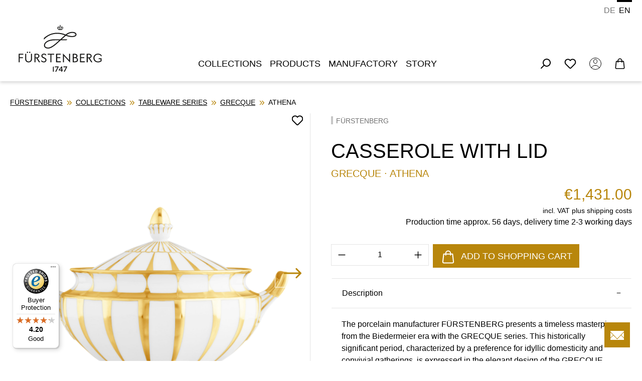

--- FILE ---
content_type: text/html; charset=UTF-8
request_url: https://www.fuerstenberg-porzellan.com/en/casserole-with-lid/ra-729-77
body_size: 72253
content:
<!DOCTYPE html>
<html lang="en-GB">


        
                            
    <head>
                    <!-- Hotjar Tracking Code for https://www.fuerstenberg-porzellan.com/ -->
        <script>
            (function(h,o,t,j,a,r){
                h.hj=h.hj||function(){(h.hj.q=h.hj.q||[]).push(arguments)};
                h._hjSettings={hjid:6468036,hjsv:6};
                a=o.getElementsByTagName('head')[0];
                r=o.createElement('script');r.async=1;
                r.src=t+h._hjSettings.hjid+j+h._hjSettings.hjsv;
                a.appendChild(r);
            })(window,document,'https://static.hotjar.com/c/hotjar-','.js?sv=');
        </script>

        <script type="text/javascript" data-cmp-ab="1" src="https://cdn.consentmanager.net/delivery/autoblocking/98a1552ee2b6.js" data-cmp-host="d.delivery.consentmanager.net" data-cmp-cdn="cdn.consentmanager.net" data-cmp-codesrc="0"></script>
        <script>
            document.onreadystatechange = function () {
                let cmpBoxRecallLink = document.querySelector('.cmpboxrecall .cmpboxrecalllink');
                if (cmpBoxRecallLink) {
                    cmpBoxRecallLink.setAttribute('title', 'Privacy Settings');
                    cmpBoxRecallLink.setAttribute('aria-label', 'Privacy Settings');
                }
            };
        </script>
    
                                  <meta charset="utf-8">
            
                            <meta name="viewport"
                      content="width=device-width, initial-scale=1, shrink-to-fit=no">
            
                            <meta name="author"
                      content="">
                <meta name="robots"
                      content="index,follow">
                <meta name="revisit-after"
                      content="15 days">
                <meta name="keywords"
                      content="">
                <meta name="description"
                      content="Casserole with lid: Size 21,1 cm ▷ Porcelain form GRECQUE • Décor ATHENA • PayPal • Trusted Shops certified • View &amp; buy">
            
                <meta property="og:type"
          content="product"/>
    <meta property="og:site_name"
          content="Fuerstenberg-Porzellan"/>
    <meta property="og:url"
          content="https://www.fuerstenberg-porzellan.com/en/casserole-with-lid/ra-729-77"/>
    <meta property="og:title"
          content="Casserole with lid: GRECQUE - 21,1 cm | FÜRSTENBERG porcelain"/>

    <meta property="og:description"
          content="Casserole with lid: Size 21,1 cm ▷ Porcelain form GRECQUE • Décor ATHENA • PayPal • Trusted Shops certified • View &amp; buy"/>
    <meta property="og:image"
          content="https://www.fuerstenberg-porzellan.com/media/69/58/2d/1710911061/img1_ra_729__77_schuessel_mit_deckel.png?ts=1716555275"/>

            <meta property="product:brand"
              content="FÜRSTENBERG"/>
    
                            <meta property="product:price:amount"
              content="1431"/>
        <meta property="product:price:currency"
              content="EUR"/>
    
    <meta property="product:product_link"
          content="https://www.fuerstenberg-porzellan.com/en/casserole-with-lid/ra-729-77"/>

    <meta name="twitter:card"
          content="product"/>
    <meta name="twitter:site"
          content="Fuerstenberg-Porzellan"/>
    <meta name="twitter:title"
          content="Casserole with lid: GRECQUE - 21,1 cm | FÜRSTENBERG porcelain"/>
    <meta name="twitter:description"
          content="Casserole with lid: Size 21,1 cm ▷ Porcelain form GRECQUE • Décor ATHENA • PayPal • Trusted Shops certified • View &amp; buy"/>
    <meta name="twitter:image"
          content="https://www.fuerstenberg-porzellan.com/media/69/58/2d/1710911061/img1_ra_729__77_schuessel_mit_deckel.png?ts=1716555275"/>

            
                                            <meta name="theme-color"
                      content="#fff">
                            
                                                <link rel="alternate" hreflang="x-default" href="https://www.fuerstenberg-porzellan.com/schuessel-mit-deckel/ra-729-77">
                                    <link rel="alternate" hreflang="de" href="https://www.fuerstenberg-porzellan.com/schuessel-mit-deckel/ra-729-77">
                                    <link rel="alternate" hreflang="en" href="https://www.fuerstenberg-porzellan.com/en/casserole-with-lid/ra-729-77">
                                    
          <script>
      if (window.DooFinderScriptLoaded != true) {
        window.DooFinderScriptLoaded = true;

        let styleLink = document.createElement("link");
        styleLink.href = "https://www.fuerstenberg-porzellan.com/bundles/doofinder/css/doofinder.css?1767779204";
        styleLink.rel = "stylesheet";
        document.head.appendChild(styleLink);

        let script = document.createElement("script");
        script.src = "https://eu1-config.doofinder.com/2.x/782aa49a-d6f6-46f3-8f89-f69de4d7ef4b.js";
        script.async = true;
        document.head.appendChild(script);

        let addToCartScript = document.createElement("script");
        addToCartScript.innerHTML = `
            class DoofinderAddToCartError extends Error {
    constructor(reason, status = "") {
      const message = "Error adding an item to the cart. Reason: " + reason + ". Status code: " + status;
      super(message);
      this.name = "DoofinderAddToCartError";
    }
  }

  document.addEventListener('doofinder.cart.add', async function(event) {
    const product = event.detail;
    const statusPromise = product.statusPromise;
    let isGroupLeader = product.grouping_id && product.grouping_id === product.item_id && product.group_leader;
    if(product.modifiable || isGroupLeader){
      //It's a configurable product, redirect to the product page to let the user configure the product
      statusPromise.reject(new DoofinderAddToCartError("It's a configurable product", 200));
      location.href = product.link;
      return;
    }

    const csrfTokenInput = document.querySelector('.product-info input[name="_csrf_token"]');

    let formData = new FormData();
    let productId = product.shopware_id;

    if (null !== csrfTokenInput && '' !== csrfTokenInput.value) {
      formData.append('_csrf_token', csrfTokenInput.value);
    }

    formData.append('redirectTo', 'frontend.cart.offcanvas');
    formData.append('lineItems[id][id]', productId);
    formData.append('lineItems[id][type]', 'product');
    formData.append('lineItems[id][referencedId]', productId);
    formData.append('lineItems[id][quantity]', 1);
    formData.append('lineItems[id][stackable]', 1);
    formData.append('lineItems[id][removable]', 1);

    let addItemUrl = '/checkout/line-item/add';

    instances = window.PluginManager.getPluginInstances("OffCanvasCart")
    if (instances.length > 0 && instances.some(i => typeof i.openOffCanvas === 'function')) {
      instances.forEach(i => typeof i.openOffCanvas === 'function' && i.openOffCanvas(addItemUrl, formData, () => {
        statusPromise.resolve("The item has been successfully added to the cart.");
      }))
    } else {
      let accessKey = 'SWSCQVJLV3Q4EHA4AEQ3ZGJSMG';

      let headers = {
        'Accept': 'application/json',
        'Content-Type': 'application/json',
        'sw-access-key': accessKey,
      };
      let contextResult = await fetch("/store-api/context",
        {
          method: "GET",
          headers: headers
        }
      ).catch(error =>
        statusPromise.reject(new DoofinderAddToCartError("Couldn't fetch context", 200))
      );
      let context = await contextResult.json();
      let token = context.token;

      headers = {
        'sw-access-key': accessKey,
        'sw-context-token': token
      };
      let cartResult = await fetch(addItemUrl,
        {
          method: "POST",
          headers: headers,
          body: formData
        }
      ).catch(error =>
        statusPromise.reject(new DoofinderAddToCartError("Couldn't add line item to cart", 200))
      );
      let cart = await cartResult.json();
      statusPromise.resolve("The item has been successfully added to the cart.");
    }
  });


        `;
        document.head.appendChild(addToCartScript);

        let currency = 'EUR';
        (function(w, k) {w[k] = window[k] || function () { (window[k].q = window[k].q || []).push(arguments) }})(window, "doofinderApp");
        if (currency !== '') {
          doofinderApp("config", "currency", currency);
        }
      }
    </script>
  

                    <link rel="icon" href="https://www.fuerstenberg-porzellan.com/media/e8/3a/ea/1768480461/favicon.png?ts=1768480461">
        
                                <link rel="apple-touch-icon"
                  href="https://www.fuerstenberg-porzellan.com/media/d1/0e/91/1768480450/favicon.ico?ts=1768480450">
                    
            
    
    <link rel="canonical" href="https://www.fuerstenberg-porzellan.com/en/casserole-with-lid/ra-729-77">

            <title>Casserole with lid: GRECQUE - 21,1 cm | FÜRSTENBERG porcelain</title>

                                                                              <link rel="stylesheet"
                      href="https://www.fuerstenberg-porzellan.com/theme/d98693c9544da06763c69b0874f97390/css/all.css?1768902453">
                                    

    
    
    
            <script type="application/javascript">window.moorlAnimationZIndex = "9000";</script>
    
            <style>
            :root {
                --moorl-advanced-search-width: 600px;
            }
        </style>
    

      
    
                                                                                                                                                                                                                                                                                                                                                                                                                
                    
    <script>
        window.features = JSON.parse('\u007B\u0022V6_5_0_0\u0022\u003Atrue,\u0022v6.5.0.0\u0022\u003Atrue,\u0022V6_6_0_0\u0022\u003Atrue,\u0022v6.6.0.0\u0022\u003Atrue,\u0022V6_7_0_0\u0022\u003Atrue,\u0022v6.7.0.0\u0022\u003Atrue,\u0022V6_8_0_0\u0022\u003Afalse,\u0022v6.8.0.0\u0022\u003Afalse,\u0022DISABLE_VUE_COMPAT\u0022\u003Atrue,\u0022disable.vue.compat\u0022\u003Atrue,\u0022ACCESSIBILITY_TWEAKS\u0022\u003Atrue,\u0022accessibility.tweaks\u0022\u003Atrue,\u0022TELEMETRY_METRICS\u0022\u003Afalse,\u0022telemetry.metrics\u0022\u003Afalse,\u0022FLOW_EXECUTION_AFTER_BUSINESS_PROCESS\u0022\u003Afalse,\u0022flow.execution.after.business.process\u0022\u003Afalse,\u0022PERFORMANCE_TWEAKS\u0022\u003Afalse,\u0022performance.tweaks\u0022\u003Afalse,\u0022CACHE_CONTEXT_HASH_RULES_OPTIMIZATION\u0022\u003Afalse,\u0022cache.context.hash.rules.optimization\u0022\u003Afalse,\u0022DEFERRED_CART_ERRORS\u0022\u003Afalse,\u0022deferred.cart.errors\u0022\u003Afalse,\u0022PRODUCT_ANALYTICS\u0022\u003Afalse,\u0022product.analytics\u0022\u003Afalse\u007D');
    </script>
        
                        <!-- WbmTagManagerAnalytics Head Snippet Start -->
                                      
        

          <script>
      if (window.DooFinderScriptLoaded != true) {
        window.DooFinderScriptLoaded = true;

        let styleLink = document.createElement("link");
        styleLink.href = "https://www.fuerstenberg-porzellan.com/bundles/doofinder/css/doofinder.css?1767779204";
        styleLink.rel = "stylesheet";
        document.head.appendChild(styleLink);

        let script = document.createElement("script");
        script.src = "https://eu1-config.doofinder.com/2.x/782aa49a-d6f6-46f3-8f89-f69de4d7ef4b.js";
        script.async = true;
        document.head.appendChild(script);

        let addToCartScript = document.createElement("script");
        addToCartScript.innerHTML = `
            class DoofinderAddToCartError extends Error {
    constructor(reason, status = "") {
      const message = "Error adding an item to the cart. Reason: " + reason + ". Status code: " + status;
      super(message);
      this.name = "DoofinderAddToCartError";
    }
  }

  document.addEventListener('doofinder.cart.add', async function(event) {
    const product = event.detail;
    const statusPromise = product.statusPromise;
    let isGroupLeader = product.grouping_id && product.grouping_id === product.item_id && product.group_leader;
    if(product.modifiable || isGroupLeader){
      //It's a configurable product, redirect to the product page to let the user configure the product
      statusPromise.reject(new DoofinderAddToCartError("It's a configurable product", 200));
      location.href = product.link;
      return;
    }

    const csrfTokenInput = document.querySelector('.product-info input[name="_csrf_token"]');

    let formData = new FormData();
    let productId = product.shopware_id;

    if (null !== csrfTokenInput && '' !== csrfTokenInput.value) {
      formData.append('_csrf_token', csrfTokenInput.value);
    }

    formData.append('redirectTo', 'frontend.cart.offcanvas');
    formData.append('lineItems[id][id]', productId);
    formData.append('lineItems[id][type]', 'product');
    formData.append('lineItems[id][referencedId]', productId);
    formData.append('lineItems[id][quantity]', 1);
    formData.append('lineItems[id][stackable]', 1);
    formData.append('lineItems[id][removable]', 1);

    let addItemUrl = '/checkout/line-item/add';

    instances = window.PluginManager.getPluginInstances("OffCanvasCart")
    if (instances.length > 0 && instances.some(i => typeof i.openOffCanvas === 'function')) {
      instances.forEach(i => typeof i.openOffCanvas === 'function' && i.openOffCanvas(addItemUrl, formData, () => {
        statusPromise.resolve("The item has been successfully added to the cart.");
      }))
    } else {
      let accessKey = 'SWSCQVJLV3Q4EHA4AEQ3ZGJSMG';

      let headers = {
        'Accept': 'application/json',
        'Content-Type': 'application/json',
        'sw-access-key': accessKey,
      };
      let contextResult = await fetch("/store-api/context",
        {
          method: "GET",
          headers: headers
        }
      ).catch(error =>
        statusPromise.reject(new DoofinderAddToCartError("Couldn't fetch context", 200))
      );
      let context = await contextResult.json();
      let token = context.token;

      headers = {
        'sw-access-key': accessKey,
        'sw-context-token': token
      };
      let cartResult = await fetch(addItemUrl,
        {
          method: "POST",
          headers: headers,
          body: formData
        }
      ).catch(error =>
        statusPromise.reject(new DoofinderAddToCartError("Couldn't add line item to cart", 200))
      );
      let cart = await cartResult.json();
      statusPromise.resolve("The item has been successfully added to the cart.");
    }
  });


        `;
        document.head.appendChild(addToCartScript);

        let currency = 'EUR';
        (function(w, k) {w[k] = window[k] || function () { (window[k].q = window[k].q || []).push(arguments) }})(window, "doofinderApp");
        if (currency !== '') {
          doofinderApp("config", "currency", currency);
        }
      }
    </script>
  

    <!-- Shopware Analytics -->
    <script>
        window.shopwareAnalytics = {
            trackingId: '',
            merchantConsent: true,
            debug: false,
            storefrontController: 'Product',
            storefrontAction: 'index',
            storefrontRoute: 'frontend.detail.page',
            storefrontCmsPageType:  'product_detail' ,
        };
    </script>
    <!-- End Shopware Analytics -->
        

            <script id="wbmTagMangerDefine" type="text/javascript">
            let gtmIsTrackingProductClicks = Boolean(1),
                gtmIsTrackingAddToWishlistClicks = Boolean(1),
                maxDatalayerLimitBeforeSplit = 7,
                gtmContainerId = 'GTM-TG3XZG46',
                hasSWConsentSupport = Boolean();
            window.wbmScriptIsSet = false;
            window.dataLayer = window.dataLayer || [];
            window.dataLayer.push({"event":"user","id":null});
        </script>

        <script id="wbmTagMangerDataLayer" type="text/javascript">
            window.dataLayer.push({ ecommerce: null });
            window.dataLayer.push({"google_tag_params":{"ecomm_prodid":"RA 729  77","ecomm_pagetype":"product"}});

            
                

            
            let onEventDataLayer = JSON.parse('[{"event":"view_item","ecommerce":{"value":1431,"items":[{"item_category":"Tureen","price":1431,"item_brand":"F\u00dcRSTENBERG","item_id":"RA 729  77","item_name":"Casserole with lid","item_variant":""}],"currency":""}}]');
                    </script>    
                        <script id="wbmTagManger" type="text/javascript" >
                function getCookie(name) {
                    var cookieMatch = document.cookie.match(name + '=(.*?)(;|$)');
                    return cookieMatch && decodeURI(cookieMatch[1]);
                }

                let gtmCookieSet = getCookie('wbm-tagmanager-enabled');
                
                let googleTag = function(w,d,s,l,i){w[l]=w[l]||[];w[l].push({'gtm.start':new Date().getTime(),event:'gtm.js'});var f=d.getElementsByTagName(s)[0],j=d.createElement(s),dl=l!='dataLayer'?'&l='+l:'';j.async=true;j.src='https://www.googletagmanager.com/gtm.js?id='+i+dl+'';f.parentNode.insertBefore(j,f);};
                

                if (hasSWConsentSupport && gtmCookieSet === null) {
                    window.wbmGoogleTagmanagerId = gtmContainerId;
                    window.wbmScriptIsSet = false;
                    window.googleTag = googleTag;
                } else {
                    window.wbmScriptIsSet = true;
                    googleTag(window, document, 'script', 'dataLayer', gtmContainerId);
                    googleTag = null;

                    window.dataLayer = window.dataLayer || [];
                    function gtag() { dataLayer.push(arguments); }

                    if (hasSWConsentSupport) {
                        (() => {
                            const analyticsStorageEnabled = document.cookie.split(';').some((item) => item.trim().includes('google-analytics-enabled=1'));
                            const adsEnabled = document.cookie.split(';').some((item) => item.trim().includes('google-ads-enabled=1'));

                            gtag('consent', 'update', {
                                'ad_storage': adsEnabled ? 'granted' : 'denied',
                                'ad_user_data': adsEnabled ? 'granted' : 'denied',
                                'ad_personalization': adsEnabled ? 'granted' : 'denied',
                                'analytics_storage': analyticsStorageEnabled ? 'granted' : 'denied'
                            });
                        })();
                    }
                }

                
            </script><!-- WbmTagManagerAnalytics Head Snippet End -->
            

                                                                                                                                                                                                
    <!-- added by Trusted Shops app: Start -->
    <script src="https://integrations.etrusted.com/applications/widget.js/v2" async defer></script>
    <!-- End -->
                        
                            
            
                
        
                                    <script>
                window.activeNavigationId = '1cad44c81c2b4c83b0e1375567b90be8';
                window.activeRoute = 'frontend.detail.page';
                window.activeRouteParameters = '\u007B\u0022_httpCache\u0022\u003Atrue,\u0022productId\u0022\u003A\u0022100144185166493da85e1a1436827b2c\u0022\u007D';
                window.router = {
                    'frontend.cart.offcanvas': '/en/checkout/offcanvas',
                    'frontend.cookie.offcanvas': '/en/cookie/offcanvas',
                    'frontend.checkout.finish.page': '/en/checkout/finish',
                    'frontend.checkout.info': '/en/widgets/checkout/info',
                    'frontend.menu.offcanvas': '/en/widgets/menu/offcanvas',
                    'frontend.cms.page': '/en/widgets/cms',
                    'frontend.cms.navigation.page': '/en/widgets/cms/navigation',
                    'frontend.country.country-data': '/en/country/country-state-data',
                    'frontend.app-system.generate-token': '/en/app-system/Placeholder/generate-token',
                    'frontend.gateway.context': '/en/gateway/context',
                    'frontend.cookie.consent.offcanvas': '/en/cookie/consent-offcanvas',
                    'frontend.account.login.page': '/en/account/login',
                    };
                window.salesChannelId = 'ccd020b9fa4b4b8d8456e8f5ef0ae900';
            </script>
        

    <script>
        window.router['frontend.shopware_analytics.customer.data'] = '/en/storefront/script/shopware-analytics-customer'
    </script>

                                <script>
                
                window.breakpoints = JSON.parse('\u007B\u0022xs\u0022\u003A0,\u0022sm\u0022\u003A576,\u0022md\u0022\u003A768,\u0022lg\u0022\u003A992,\u0022xl\u0022\u003A1200,\u0022xxl\u0022\u003A1400\u007D');
            </script>
        
                                    <script>
                    window.customerLoggedInState = 0;

                    window.wishlistEnabled = 1;
                </script>
                    
                        
                        
    <script>
        window.validationMessages = JSON.parse('\u007B\u0022required\u0022\u003A\u0022Input\u0020should\u0020not\u0020be\u0020empty.\u0022,\u0022email\u0022\u003A\u0022Invalid\u0020email\u0020address.\u0020Email\u0020addresses\u0020must\u0020use\u0020the\u0020format\u0020\\\u0022user\u0040example.com\\\u0022.\u0022,\u0022confirmation\u0022\u003A\u0022Confirmation\u0020field\u0020does\u0020not\u0020match.\u0022,\u0022minLength\u0022\u003A\u0022Input\u0020is\u0020too\u0020short.\u0022\u007D');
    </script>
        
                                                                <script>
                        window.themeJsPublicPath = 'https://www.fuerstenberg-porzellan.com/theme/d98693c9544da06763c69b0874f97390/js/';
                    </script>
                                            <script type="text/javascript" src="https://www.fuerstenberg-porzellan.com/theme/d98693c9544da06763c69b0874f97390/js/storefront/storefront.js?1768902453" defer></script>
                                            <script type="text/javascript" src="https://www.fuerstenberg-porzellan.com/theme/d98693c9544da06763c69b0874f97390/js/swag-pay-pal/swag-pay-pal.js?1768902453" defer></script>
                                            <script type="text/javascript" src="https://www.fuerstenberg-porzellan.com/theme/d98693c9544da06763c69b0874f97390/js/neti-next-easy-coupon/neti-next-easy-coupon.js?1768902453" defer></script>
                                            <script type="text/javascript" src="https://www.fuerstenberg-porzellan.com/theme/d98693c9544da06763c69b0874f97390/js/neti-next-easy-coupon-designs/neti-next-easy-coupon-designs.js?1768902453" defer></script>
                                            <script type="text/javascript" src="https://www.fuerstenberg-porzellan.com/theme/d98693c9544da06763c69b0874f97390/js/netzp-power-pack6/netzp-power-pack6.js?1768902453" defer></script>
                                            <script type="text/javascript" src="https://www.fuerstenberg-porzellan.com/theme/d98693c9544da06763c69b0874f97390/js/moorl-foundation/moorl-foundation.js?1768902453" defer></script>
                                            <script type="text/javascript" src="https://www.fuerstenberg-porzellan.com/theme/d98693c9544da06763c69b0874f97390/js/h1web-blog/h1web-blog.js?1768902453" defer></script>
                                            <script type="text/javascript" src="https://www.fuerstenberg-porzellan.com/theme/d98693c9544da06763c69b0874f97390/js/lds-sub-categories/lds-sub-categories.js?1768902453" defer></script>
                                            <script type="text/javascript" src="https://www.fuerstenberg-porzellan.com/theme/d98693c9544da06763c69b0874f97390/js/cogi-advanced-contact-form/cogi-advanced-contact-form.js?1768902453" defer></script>
                                            <script type="text/javascript" src="https://www.fuerstenberg-porzellan.com/theme/d98693c9544da06763c69b0874f97390/js/neti-next-store-locator/neti-next-store-locator.js?1768902453" defer></script>
                                            <script type="text/javascript" src="https://www.fuerstenberg-porzellan.com/theme/d98693c9544da06763c69b0874f97390/js/payone-payment/payone-payment.js?1768902453" defer></script>
                                            <script type="text/javascript" src="https://www.fuerstenberg-porzellan.com/theme/d98693c9544da06763c69b0874f97390/js/tonur-gift-wrap/tonur-gift-wrap.js?1768902453" defer></script>
                                            <script type="text/javascript" src="https://www.fuerstenberg-porzellan.com/theme/d98693c9544da06763c69b0874f97390/js/tonur-greeting-card/tonur-greeting-card.js?1768902453" defer></script>
                                            <script type="text/javascript" src="https://www.fuerstenberg-porzellan.com/theme/d98693c9544da06763c69b0874f97390/js/tonur-seo-filter-landingpages6/tonur-seo-filter-landingpages6.js?1768902453" defer></script>
                                            <script type="text/javascript" src="https://www.fuerstenberg-porzellan.com/theme/d98693c9544da06763c69b0874f97390/js/solid-advanced-slider-elements/solid-advanced-slider-elements.js?1768902453" defer></script>
                                            <script type="text/javascript" src="https://www.fuerstenberg-porzellan.com/theme/d98693c9544da06763c69b0874f97390/js/l-d-s-c-m-s-elements/l-d-s-c-m-s-elements.js?1768902453" defer></script>
                                            <script type="text/javascript" src="https://www.fuerstenberg-porzellan.com/theme/d98693c9544da06763c69b0874f97390/js/prems-auto-complete6/prems-auto-complete6.js?1768902453" defer></script>
                                            <script type="text/javascript" src="https://www.fuerstenberg-porzellan.com/theme/d98693c9544da06763c69b0874f97390/js/wbm-tag-manager-analytics/wbm-tag-manager-analytics.js?1768902453" defer></script>
                                            <script type="text/javascript" src="https://www.fuerstenberg-porzellan.com/theme/d98693c9544da06763c69b0874f97390/js/bst-catalog-mode6/bst-catalog-mode6.js?1768902453" defer></script>
                                            <script type="text/javascript" src="https://www.fuerstenberg-porzellan.com/theme/d98693c9544da06763c69b0874f97390/js/clicks-newsletter/clicks-newsletter.js?1768902453" defer></script>
                                            <script type="text/javascript" src="https://www.fuerstenberg-porzellan.com/theme/d98693c9544da06763c69b0874f97390/js/clicks-age-verification/clicks-age-verification.js?1768902453" defer></script>
                                            <script type="text/javascript" src="https://www.fuerstenberg-porzellan.com/theme/d98693c9544da06763c69b0874f97390/js/clicks-mega-menu/clicks-mega-menu.js?1768902453" defer></script>
                                            <script type="text/javascript" src="https://www.fuerstenberg-porzellan.com/theme/d98693c9544da06763c69b0874f97390/js/swag-analytics/swag-analytics.js?1768902453" defer></script>
                                            <script type="text/javascript" src="https://www.fuerstenberg-porzellan.com/theme/d98693c9544da06763c69b0874f97390/js/doo-finder/doo-finder.js?1768902453" defer></script>
                                            <script type="text/javascript" src="https://www.fuerstenberg-porzellan.com/theme/d98693c9544da06763c69b0874f97390/js/trusted-shops-easy-integration-s6/trusted-shops-easy-integration-s6.js?1768902453" defer></script>
                                                        

    
    

    
    </head>

        
                                                                                                                                                                                                
    <!-- added by Trusted Shops app: Start -->
    <script src="https://integrations.etrusted.com/applications/widget.js/v2" async defer></script>
    <!-- End -->
                        
        <body class="is-ctl-product is-act-index is-active-route-frontend-detail-page">

    
                                            <noscript>
                <iframe src="https://www.googletagmanager.com/ns.html?id=GTM-TG3XZG46"
                        height="0"
                        width="0"
                        style="display:none;visibility:hidden"
                        title="Google Tagmanager">

                </iframe>
            </noscript>
            
                <noscript class="noscript-main">
                
    <div role="alert"
         aria-live="polite"
         class="alert alert-info d-flex align-items-center">

    <div class="alert-icon-wrapper">
                                                                                            <span class="icon icon-info">
            
                            <svg aria-label="icon" xmlns="http://www.w3.org/2000/svg" xmlns:xlink="http://www.w3.org/1999/xlink" width="24" height="24" viewBox="0 0 24 24"><defs><path d="M12 7c.5523 0 1 .4477 1 1s-.4477 1-1 1-1-.4477-1-1 .4477-1 1-1zm1 9c0 .5523-.4477 1-1 1s-1-.4477-1-1v-5c0-.5523.4477-1 1-1s1 .4477 1 1v5zm11-4c0 6.6274-5.3726 12-12 12S0 18.6274 0 12 5.3726 0 12 0s12 5.3726 12 12zM12 2C6.4772 2 2 6.4772 2 12s4.4772 10 10 10 10-4.4772 10-10S17.5228 2 12 2z" id="icons-default-info" /></defs><use xlink:href="#icons-default-info" fill="#758CA3" fill-rule="evenodd" /></svg>
                    </span>                                                    
        </div>

                    <div class="alert-content-container">
                                                    
                                                            To be able to use the full range of Shopware 6, we recommend activating Javascript in your browser.
                                    
                                                                </div>
        
    </div>
            </noscript>
        

                            
    
    
    <header class="header-main ">
                                    
                    <div class="container">
                                            
            
            <div class="top-bar d-none d-lg-block">
        
                            <nav class="top-bar-nav d-flex justify-content-end gap-3"
                     aria-label="Shop settings">
                                                            
            <div class="top-bar-nav-item top-bar-language">
                            <form method="post"
                      action="/en/checkout/language"
                      class="language-form"
                      data-form-add-dynamic-redirect="true">
                                
    <div class="languages-menu">
                    <div class="top-bar-list"
                aria-label="Available languages">

                                    
                    <div class="top-bar-list-item">
                                                                                                            
                            <button class="dropdown-item d-flex align-items-center gap-2" type="submit" name="languageId" id="top-bar-2fbb5fe2e29a4d70aa5854ce7ce3e20b" value="2fbb5fe2e29a4d70aa5854ce7ce3e20b">
                                DE
                            </button>

                                                                        </div>
                                    
                    <div class="top-bar-list-item active">
                                                                                                            
                            <button class="dropdown-item d-flex align-items-center gap-2 active" type="submit" name="languageId" id="top-bar-67d581890ec24b14b1dc908b49b27355" value="67d581890ec24b14b1dc908b49b27355">
                                EN
                            </button>

                                                                        </div>
                            </div>
            </div>

    <input name="redirectTo" type="hidden" value="frontend.detail.page"/>

    <button type="submit" class="d-none" aria-label="Send form"></button>

            <input name="redirectParameters[_httpCache]" type="hidden" value="1">
            <input name="redirectParameters[productId]" type="hidden" value="019bc0bec4d073c8aed979931c48be20">
    
                                    </form>
                    </div>
                        
                                                            
                                        </nav>
                        </div>


            
        
            <div class="row align-items-center header-row">
                            <div class="col-12 col-lg-auto header-logo-col pb-sm-2 my-3 m-lg-0">
                        <div class="header-logo-main text-center">
                      <a class="header-logo-main-link"
               href="/en/"
               title="Go to homepage">
                                        <picture class="header-logo-picture d-block m-auto">
                                                                            
                                                                            
                                                                                    <img src="https://www.fuerstenberg-porzellan.com/media/13/23/86/1768480409/logo-fuerstenberg.svg?ts=1768480409"
                                     alt="Go to homepage"
                                     class="img-fluid header-logo-main-img">
                                                                        </picture>
                

    <span class=" icon-custom-icons icon-custom-icons-sticky-logo.svg
                sticky-logo"
                >

                                        
                    </span>            </a>
        

          <script>
      if (window.DooFinderScriptLoaded != true) {
        window.DooFinderScriptLoaded = true;

        let styleLink = document.createElement("link");
        styleLink.href = "https://www.fuerstenberg-porzellan.com/bundles/doofinder/css/doofinder.css?1767779204";
        styleLink.rel = "stylesheet";
        document.head.appendChild(styleLink);

        let script = document.createElement("script");
        script.src = "https://eu1-config.doofinder.com/2.x/782aa49a-d6f6-46f3-8f89-f69de4d7ef4b.js";
        script.async = true;
        document.head.appendChild(script);

        let addToCartScript = document.createElement("script");
        addToCartScript.innerHTML = `
            class DoofinderAddToCartError extends Error {
    constructor(reason, status = "") {
      const message = "Error adding an item to the cart. Reason: " + reason + ". Status code: " + status;
      super(message);
      this.name = "DoofinderAddToCartError";
    }
  }

  document.addEventListener('doofinder.cart.add', async function(event) {
    const product = event.detail;
    const statusPromise = product.statusPromise;
    let isGroupLeader = product.grouping_id && product.grouping_id === product.item_id && product.group_leader;
    if(product.modifiable || isGroupLeader){
      //It's a configurable product, redirect to the product page to let the user configure the product
      statusPromise.reject(new DoofinderAddToCartError("It's a configurable product", 200));
      location.href = product.link;
      return;
    }

    const csrfTokenInput = document.querySelector('.product-info input[name="_csrf_token"]');

    let formData = new FormData();
    let productId = product.shopware_id;

    if (null !== csrfTokenInput && '' !== csrfTokenInput.value) {
      formData.append('_csrf_token', csrfTokenInput.value);
    }

    formData.append('redirectTo', 'frontend.cart.offcanvas');
    formData.append('lineItems[id][id]', productId);
    formData.append('lineItems[id][type]', 'product');
    formData.append('lineItems[id][referencedId]', productId);
    formData.append('lineItems[id][quantity]', 1);
    formData.append('lineItems[id][stackable]', 1);
    formData.append('lineItems[id][removable]', 1);

    let addItemUrl = '/checkout/line-item/add';

    instances = window.PluginManager.getPluginInstances("OffCanvasCart")
    if (instances.length > 0 && instances.some(i => typeof i.openOffCanvas === 'function')) {
      instances.forEach(i => typeof i.openOffCanvas === 'function' && i.openOffCanvas(addItemUrl, formData, () => {
        statusPromise.resolve("The item has been successfully added to the cart.");
      }))
    } else {
      let accessKey = 'SWSCQVJLV3Q4EHA4AEQ3ZGJSMG';

      let headers = {
        'Accept': 'application/json',
        'Content-Type': 'application/json',
        'sw-access-key': accessKey,
      };
      let contextResult = await fetch("/store-api/context",
        {
          method: "GET",
          headers: headers
        }
      ).catch(error =>
        statusPromise.reject(new DoofinderAddToCartError("Couldn't fetch context", 200))
      );
      let context = await contextResult.json();
      let token = context.token;

      headers = {
        'sw-access-key': accessKey,
        'sw-context-token': token
      };
      let cartResult = await fetch(addItemUrl,
        {
          method: "POST",
          headers: headers,
          body: formData
        }
      ).catch(error =>
        statusPromise.reject(new DoofinderAddToCartError("Couldn't add line item to cart", 200))
      );
      let cart = await cartResult.json();
      statusPromise.resolve("The item has been successfully added to the cart.");
    }
  });


        `;
        document.head.appendChild(addToCartScript);

        let currency = 'EUR';
        (function(w, k) {w[k] = window[k] || function () { (window[k].q = window[k].q || []).push(arguments) }})(window, "doofinderApp");
        if (currency !== '') {
          doofinderApp("config", "currency", currency);
        }
      }
    </script>
      </div>
                </div>
            
                <div class="col-12 order-2 col-sm order-sm-1 header-search-col">
        <div class="d-lg-block d-none">
                <div class="container">
        
                    <nav class="navbar navbar-expand-lg main-navigation-menu"
                 id="main-navigation-menu"
                 itemscope="itemscope"
                 itemtype="https://schema.org/SiteNavigationElement"
                 data-navbar="true"
                 data-navbar-options="{&quot;pathIdList&quot;:[&quot;d5d6a99badf7424d8a00efce750c7f0f&quot;,&quot;f715e15333ff44b5a03ac0f905977a91&quot;]}"
                 aria-label="Main navigation">
                <div class="collapse navbar-collapse" id="main_nav">
                    <ul class="navbar-nav main-navigation-menu-list flex-wrap">
                        
                        
                                                                                                                                                                                                                    
                                                                                                            <li class="nav-item nav-item-b444e56201d34e95892f9cab7dc9fe7e dropdown position-static">
                                                                                            <a class="nav-link nav-item-b444e56201d34e95892f9cab7dc9fe7e-link root main-navigation-link p-2 dropdown-toggle"
                                                   href="/kollektionen/geschirrserien/"
                                                   data-bs-toggle="dropdown"                                                                                                      itemprop="url"
                                                   title="Collections"
                                                >
                                                                                                            <span itemprop="name" class="main-navigation-link-text">Collections</span>
                                                                                                    </a>
                                            
                                                                                                                                                <div class="dropdown-menu w-100 p-4">
                                                                
    
         <div class="row navigation-flyout-content">
                      <div class="col-12">
                                      
        
                                                                                                                                                                                                                                                                                                                                                                                                                                                                                                                                                                                                                                                                                                                                                                                                                                                                                                                                                                                                                                                                                                                                                                                                                                                                                                                                                                                                                                                                                                                                                                                                                                                                                                                                                                                                                                                                                                                                                                                                                                                                                                                                                                                                                                                                                                                                                                                                                                                                                                                                                                                                                                                                                                                                                                                                                                                                                                                                                                                                                                                                                                                                                                                                                                                                                                                                                                                                                                                                                                                                                                                                                                                                                                                                                                                                                                                                                                                                                                                                                                                                                                                                                                                                                                                                                                                                                                                                                                                                                                                                                                                                                                                                                                                                                                                                                                                                                                                                                                                                                                                                                                                                                                                                                                                                                                                                                                                                                                                                                                                                                                                                                                                                                                                                                                                                                                                                                                                                                                                                                                                                                                                                                                                                                                                                                                                                                                                                                                                                                                                                                                                                                                                                                                                                                                                                                                                                                                                                                                                                                                                                                                                                                                                                                                                                                                                                                                                                                                                                                                                                                                                                                                                                                                                                                                                                                                                                                                                                                                                                                                                                                                                                                                                                                                                                                                                                                                                                                                                                                                                                                                                                                                                                                                                                                                                                                                                                                                                                                                                                                                                                                                                                                                                                                                                                                                                                                                                                                                                                                                                                                                                                                                                                                                                                                                                                                                                                                                                                                                                                                                                                                                                                                                                                                                                                                                                                                                                                                                                                                                                                                                                                                                                                                                                                                                                                                                                                                                                                                                                                                                                                                                                                                                                                                                                                                                                                                                                                                                                                                                                                                                                                                                                                                                                                                                                                                                                                                                                                                                                                                                                                                                                                                                                                                                                                                                                                                                                                                                                                                                                                                                                                                                                                                                                                                                                                                                                                                                                                                                                                                                                                                                                                                                                                                                                                                                                                                                                                                                                                                                            
    <div class="row navigation-flyout-categories is-level-0"
         role="menu"
         aria-label="Mainnavigation">

        <div class="col-3 navigation-flyout-col level-1">
                                            
                <div class="level-1-item level-item level-item-has-childs"
                     data-category-id="82ed066018f54213818d5d15dcdcf100"
                     data-menu-level="1">

                                            <a class="nav-item nav-link navigation-flyout-link "
                           href="https://www.fuerstenberg-porzellan.com/en/collections/tableware-series/"
                                                      title="Tableware series"
                           role="menuitem"
                           tabindex="0"
                           aria-haspopup="true">
                            <span>Tableware series</span>
                        </a>
                                    </div>
                                            
                <div class="level-1-item level-item level-item-has-childs"
                     data-category-id="fd898bed7ca9459996ff13a7717aaab5"
                     data-menu-level="1">

                                            <a class="nav-item nav-link navigation-flyout-link "
                           href="https://www.fuerstenberg-porzellan.com/en/collections/gift-ideas/"
                                                      title="Gift ideas"
                           role="menuitem"
                           tabindex="0"
                           aria-haspopup="true">
                            <span>Gift ideas</span>
                        </a>
                                    </div>
                                            
                <div class="level-1-item level-item level-item-has-childs"
                     data-category-id="e2ba58307f5e40c4850ef99267bbcbd4"
                     data-menu-level="1">

                                            <div class="nav-item navigation-flyout-link"
                             title="Specials"
                             role="menuitem"
                             tabindex="0"
                             aria-haspopup="true">
                            <span>Specials</span>
                        </div>
                                    </div>
                                            
                <div class="level-1-item level-item level-item-has-childs"
                     data-category-id="72511b375222438a8be5fc360205d1b1"
                     data-menu-level="1">

                                            <div class="nav-item navigation-flyout-link"
                             title="Brands"
                             role="menuitem"
                             tabindex="0"
                             aria-haspopup="true">
                            <span>Brands</span>
                        </div>
                                    </div>
                    </div>

                    <div class="col-3 navigation-flyout-col level-2">
                                                            <div class="level-2-group" data-parent-category="82ed066018f54213818d5d15dcdcf100" style="display: none;">
                                                                                            
                                <div class="level-2-item level-item level-item-has-childs"
                                     data-category-id="3787f292e2de425289109a6ede9ae523"
                                     data-menu-level="2">

                                                                            <a class="nav-item nav-link navigation-flyout-link d-flex align-items-center "
                                           href="https://www.fuerstenberg-porzellan.com/en/collections/tableware-series/alt-fuerstenberg/"
                                                                                      title="ALT FÜRSTENBERG"
                                           role="menuitem"
                                           tabindex="0"
                                           aria-haspopup="true">
                                                                                        <span>ALT FÜRSTENBERG</span>
                                        </a>
                                                                    </div>
                                                                                            
                                <div class="level-2-item level-item level-item-has-childs"
                                     data-category-id="8a92e009277c4353bafe23d61d8cb895"
                                     data-menu-level="2">

                                                                            <a class="nav-item nav-link navigation-flyout-link d-flex align-items-center "
                                           href="https://www.fuerstenberg-porzellan.com/en/collections/tableware-series/aureole/"
                                                                                      title="AURÉOLE "
                                           role="menuitem"
                                           tabindex="0"
                                           aria-haspopup="true">
                                                                                        <span>AURÉOLE </span>
                                        </a>
                                                                    </div>
                                                                                            
                                <div class="level-2-item level-item level-item-has-childs"
                                     data-category-id="299cb83eac064d1ab0907b579496e44b"
                                     data-menu-level="2">

                                                                            <a class="nav-item nav-link navigation-flyout-link d-flex align-items-center "
                                           href="https://www.fuerstenberg-porzellan.com/en/collections/tableware-series/blanc/"
                                                                                      title="BLANC"
                                           role="menuitem"
                                           tabindex="0"
                                           aria-haspopup="true">
                                                                                        <span>BLANC</span>
                                        </a>
                                                                    </div>
                                                                                            
                                <div class="level-2-item level-item level-item-has-childs"
                                     data-category-id="6728878a44014c808040d09ebd14174d"
                                     data-menu-level="2">

                                                                            <a class="nav-item nav-link navigation-flyout-link d-flex align-items-center "
                                           href="https://www.fuerstenberg-porzellan.com/en/collections/tableware-series/carlo/"
                                                                                      title="CARLO"
                                           role="menuitem"
                                           tabindex="0"
                                           aria-haspopup="true">
                                                                                        <span>CARLO</span>
                                        </a>
                                                                    </div>
                                                                                            
                                <div class="level-2-item level-item level-item-has-childs"
                                     data-category-id="62d25e6239a94b8c8b9239d0b1a4de03"
                                     data-menu-level="2">

                                                                            <a class="nav-item nav-link navigation-flyout-link d-flex align-items-center "
                                           href="https://www.fuerstenberg-porzellan.com/en/collections/tableware-series/datum/"
                                                                                      title="DATUM"
                                           role="menuitem"
                                           tabindex="0"
                                           aria-haspopup="true">
                                                                                        <span>DATUM</span>
                                        </a>
                                                                    </div>
                                                                                            
                                <div class="level-2-item level-item level-item-has-childs"
                                     data-category-id="7646091bd06a41a39cdeaba0067db27a"
                                     data-menu-level="2">

                                                                            <a class="nav-item nav-link navigation-flyout-link d-flex align-items-center "
                                           href="https://www.fuerstenberg-porzellan.com/en/collections/tableware-series/fluen/"
                                                                                      title="FLUEN"
                                           role="menuitem"
                                           tabindex="0"
                                           aria-haspopup="true">
                                                                                        <span>FLUEN</span>
                                        </a>
                                                                    </div>
                                                                                            
                                <div class="level-2-item level-item level-item-has-childs"
                                     data-category-id="d6ab04f11c694c03a2cdf115d504980f"
                                     data-menu-level="2">

                                                                            <a class="nav-item nav-link navigation-flyout-link d-flex align-items-center "
                                           href="https://www.fuerstenberg-porzellan.com/en/collections/tableware-series/grecque/"
                                                                                      title="GRECQUE"
                                           role="menuitem"
                                           tabindex="0"
                                           aria-haspopup="true">
                                                                                        <span>GRECQUE</span>
                                        </a>
                                                                    </div>
                                                                                            
                                <div class="level-2-item level-item level-item-has-childs"
                                     data-category-id="9064207f02f849beb11f591a4378aac4"
                                     data-menu-level="2">

                                                                            <a class="nav-item nav-link navigation-flyout-link d-flex align-items-center "
                                           href="https://www.fuerstenberg-porzellan.com/en/collections/tableware-series/herzog-ferdinand/"
                                                                                      title="HERZOG FERDINAND"
                                           role="menuitem"
                                           tabindex="0"
                                           aria-haspopup="true">
                                                                                        <span>HERZOG FERDINAND</span>
                                        </a>
                                                                    </div>
                                                                                            
                                <div class="level-2-item level-item level-item-has-childs"
                                     data-category-id="c896761345a64ef78b1e6918801e62ed"
                                     data-menu-level="2">

                                                                            <a class="nav-item nav-link navigation-flyout-link d-flex align-items-center "
                                           href="https://www.fuerstenberg-porzellan.com/en/collections/tableware-series/my-china/"
                                                                                      title="MY CHINA!"
                                           role="menuitem"
                                           tabindex="0"
                                           aria-haspopup="true">
                                                                                        <span>MY CHINA!</span>
                                        </a>
                                                                    </div>
                                                                                            
                                <div class="level-2-item level-item level-item-has-childs"
                                     data-category-id="66752b3aa2cd427cb3f6fb9d191662bf"
                                     data-menu-level="2">

                                                                            <a class="nav-item nav-link navigation-flyout-link d-flex align-items-center "
                                           href="https://www.fuerstenberg-porzellan.com/en/collections/tableware-series/tapa/"
                                                                                      title="TAPA"
                                           role="menuitem"
                                           tabindex="0"
                                           aria-haspopup="true">
                                                                                        <span>TAPA</span>
                                        </a>
                                                                    </div>
                                                                                            
                                <div class="level-2-item level-item level-item-has-childs"
                                     data-category-id="0e2998b220d5409a990ab5c97a51b9f6"
                                     data-menu-level="2">

                                                                            <a class="nav-item nav-link navigation-flyout-link d-flex align-items-center "
                                           href="https://www.fuerstenberg-porzellan.com/en/collections/tableware-series/touche/"
                                                                                      title="TOUCHÉ"
                                           role="menuitem"
                                           tabindex="0"
                                           aria-haspopup="true">
                                                                                        <span>TOUCHÉ</span>
                                        </a>
                                                                    </div>
                                                                                            
                                <div class="level-2-item level-item level-item-has-childs"
                                     data-category-id="91ea66a2ee8b4928aba2c125424ad278"
                                     data-menu-level="2">

                                                                            <a class="nav-item nav-link navigation-flyout-link d-flex align-items-center "
                                           href="https://www.fuerstenberg-porzellan.com/en/collections/tableware-series/wagenfeld/"
                                                                                      title="WAGENFELD"
                                           role="menuitem"
                                           tabindex="0"
                                           aria-haspopup="true">
                                                                                        <span>WAGENFELD</span>
                                        </a>
                                                                    </div>
                                                                                            
                                <div class="level-2-item level-item "
                                     data-category-id="0199b8f24d057cffb510fe253299100b"
                                     data-menu-level="2">

                                                                            <a class="nav-item nav-link navigation-flyout-link d-flex align-items-center "
                                           href="https://www.fuerstenberg-porzellan.com/en/collections/tableware-series/tableware-sets/"
                                                                                      title="Tableware Sets"
                                           role="menuitem"
                                           tabindex="0"
                                           aria-haspopup="false">
                                                                                        <span>Tableware Sets</span>
                                        </a>
                                                                    </div>
                                                    </div>
                                                                                <div class="level-2-group" data-parent-category="fd898bed7ca9459996ff13a7717aaab5" style="display: none;">
                                                                                            
                                <div class="level-2-item level-item "
                                     data-category-id="0199b8f3fc8174c88a0e3172f52432ac"
                                     data-menu-level="2">

                                                                            <a class="nav-item nav-link navigation-flyout-link d-flex align-items-center "
                                           href="https://www.fuerstenberg-porzellan.com/en/collections/gift-ideas/gift-sets/"
                                                                                      title="Gift Sets"
                                           role="menuitem"
                                           tabindex="0"
                                           aria-haspopup="false">
                                                                                        <span>Gift Sets</span>
                                        </a>
                                                                    </div>
                                                                                            
                                <div class="level-2-item level-item level-item-has-childs"
                                     data-category-id="466e8166fa2f410ea8793e65fca4b453"
                                     data-menu-level="2">

                                                                            <a class="nav-item nav-link navigation-flyout-link d-flex align-items-center "
                                           href="https://www.fuerstenberg-porzellan.com/en/collections/gift-ideas/vases/"
                                                                                      title="Vases"
                                           role="menuitem"
                                           tabindex="0"
                                           aria-haspopup="true">
                                                                                        <span>Vases</span>
                                        </a>
                                                                    </div>
                                                                                            
                                <div class="level-2-item level-item level-item-has-childs"
                                     data-category-id="7d0fef6f800644ba9229ca70cbfabb0b"
                                     data-menu-level="2">

                                                                            <a class="nav-item nav-link navigation-flyout-link d-flex align-items-center "
                                           href="https://www.fuerstenberg-porzellan.com/en/collections/gift-ideas/bar/"
                                                                                      title="Bar"
                                           role="menuitem"
                                           tabindex="0"
                                           aria-haspopup="true">
                                                                                        <span>Bar</span>
                                        </a>
                                                                    </div>
                                                                                            
                                <div class="level-2-item level-item level-item-has-childs"
                                     data-category-id="0193dde57de9730daefcf3097c9d6bc9"
                                     data-menu-level="2">

                                                                            <a class="nav-item nav-link navigation-flyout-link d-flex align-items-center "
                                           href="https://www.fuerstenberg-porzellan.com/en/collections/gift-ideas/to-go-mug/"
                                                                                      title="To-Go Mug"
                                           role="menuitem"
                                           tabindex="0"
                                           aria-haspopup="true">
                                                                                        <span>To-Go Mug</span>
                                        </a>
                                                                    </div>
                                                                                            
                                <div class="level-2-item level-item level-item-has-childs"
                                     data-category-id="70514ad2c94a435d9c99f0ec684f9eea"
                                     data-menu-level="2">

                                                                            <a class="nav-item nav-link navigation-flyout-link d-flex align-items-center "
                                           href="https://www.fuerstenberg-porzellan.com/en/collections/gift-ideas/interior/"
                                                                                      title="Interior"
                                           role="menuitem"
                                           tabindex="0"
                                           aria-haspopup="true">
                                                                                        <span>Interior</span>
                                        </a>
                                                                    </div>
                                                                                            
                                <div class="level-2-item level-item level-item-has-childs"
                                     data-category-id="f0ce357297d84a89b223f92c100683ed"
                                     data-menu-level="2">

                                                                            <a class="nav-item nav-link navigation-flyout-link d-flex align-items-center "
                                           href="https://www.fuerstenberg-porzellan.com/en/collections/gift-ideas/accessoires/"
                                                                                      title="Accessoires"
                                           role="menuitem"
                                           tabindex="0"
                                           aria-haspopup="true">
                                                                                        <span>Accessoires</span>
                                        </a>
                                                                    </div>
                                                                                            
                                <div class="level-2-item level-item level-item-has-childs"
                                     data-category-id="1d366eaeb66747f8862d3f6fa6df4416"
                                     data-menu-level="2">

                                                                            <a class="nav-item nav-link navigation-flyout-link d-flex align-items-center "
                                           href="https://www.fuerstenberg-porzellan.com/en/collections/gift-ideas/sculptures/"
                                                                                      title="Sculptures"
                                           role="menuitem"
                                           tabindex="0"
                                           aria-haspopup="true">
                                                                                        <span>Sculptures</span>
                                        </a>
                                                                    </div>
                                                    </div>
                                                                                <div class="level-2-group" data-parent-category="e2ba58307f5e40c4850ef99267bbcbd4" style="display: none;">
                                                                                            
                                <div class="level-2-item level-item "
                                     data-category-id="9d7abf161ddf4de89441b3fdbeabe3a4"
                                     data-menu-level="2">

                                                                            <a class="nav-item nav-link navigation-flyout-link d-flex align-items-center "
                                           href="https://www.fuerstenberg-porzellan.com/en/collections/specials/gift-certificate/"
                                                                                      title="Gift Certificate"
                                           role="menuitem"
                                           tabindex="0"
                                           aria-haspopup="false">
                                                                                        <span>Gift Certificate</span>
                                        </a>
                                                                    </div>
                                                                                            
                                <div class="level-2-item level-item "
                                     data-category-id="db6bf19066f442b5bdd4f51a246aa1a5"
                                     data-menu-level="2">

                                                                            <a class="nav-item nav-link navigation-flyout-link d-flex align-items-center "
                                           href="https://www.fuerstenberg-porzellan.com/en/collections/specials/gifts-for-her/"
                                                                                      title="Gifts For Her"
                                           role="menuitem"
                                           tabindex="0"
                                           aria-haspopup="false">
                                                                                        <span>Gifts For Her</span>
                                        </a>
                                                                    </div>
                                                                                            
                                <div class="level-2-item level-item "
                                     data-category-id="6daf7884708c4921b6c554c3af5cf877"
                                     data-menu-level="2">

                                                                            <a class="nav-item nav-link navigation-flyout-link d-flex align-items-center "
                                           href="https://www.fuerstenberg-porzellan.com/en/collections/specials/gifts-for-him/"
                                                                                      title="Gifts For him"
                                           role="menuitem"
                                           tabindex="0"
                                           aria-haspopup="false">
                                                                                        <span>Gifts For him</span>
                                        </a>
                                                                    </div>
                                                    </div>
                                                                                <div class="level-2-group" data-parent-category="72511b375222438a8be5fc360205d1b1" style="display: none;">
                                                                                            
                                <div class="level-2-item level-item "
                                     data-category-id="33f1fc60998f4f18bf79700c17439e34"
                                     data-menu-level="2">

                                                                            <a class="nav-item nav-link navigation-flyout-link d-flex align-items-center "
                                           href="https://www.fuerstenberg-porzellan.com/en/collections/brands/fuerstenberg/"
                                                                                      title="FÜRSTENBERG"
                                           role="menuitem"
                                           tabindex="0"
                                           aria-haspopup="false">
                                                                                        <span>FÜRSTENBERG</span>
                                        </a>
                                                                    </div>
                                                                                            
                                <div class="level-2-item level-item "
                                     data-category-id="e60981c33bb44be3bd6bc1742dd5d5e8"
                                     data-menu-level="2">

                                                                            <a class="nav-item nav-link navigation-flyout-link d-flex align-items-center "
                                           href="https://www.fuerstenberg-porzellan.com/en/collections/brands/sieger-by-fuerstenberg/"
                                                                                      title="SIEGER by FÜRSTENBERG"
                                           role="menuitem"
                                           tabindex="0"
                                           aria-haspopup="false">
                                                                                        <span>SIEGER by FÜRSTENBERG</span>
                                        </a>
                                                                    </div>
                                                    </div>
                                                </div>

                                        <div class="col-6 navigation-flyout-col level-3">
                                                                                                                                            <div class="level-3-group" data-parent-category="3787f292e2de425289109a6ede9ae523" style="display: none;">
                                                                                    <div class="level-3-item level-item" data-menu-level="3">
                                                                                                    <a class="navigation-flyout-teaser-image-container navigation-flyout-link d-flex align-items-center"
                                                       href="https://www.fuerstenberg-porzellan.com/en/collections/tableware-series/alt-fuerstenberg/white/"
                                                                                                              title="WHITE"
                                                       role="menuitem"
                                                       tabindex="0">
                                                                                                                    
                    
                        
                        
    
    
    
        
                
        
                
        
                                
                                            
                                            
                    
                
                
        
        
                                                                                                            
            
            <img src="https://www.fuerstenberg-porzellan.com/media/67/67/7c/1711613126/freisteller_alt-fuerstenberg-weiss.png?ts=1716555307"                             srcset="https://www.fuerstenberg-porzellan.com/thumbnail/67/67/7c/1711613126/freisteller_alt-fuerstenberg-weiss_1280x1280.png?ts=1725271500 1280w, https://www.fuerstenberg-porzellan.com/thumbnail/67/67/7c/1711613126/freisteller_alt-fuerstenberg-weiss_120x120.png?ts=1725271500 120w, https://www.fuerstenberg-porzellan.com/thumbnail/67/67/7c/1711613126/freisteller_alt-fuerstenberg-weiss_800x800.png?ts=1725271500 800w"                                 sizes="60px"
                                         class="navigation-flyout-teaser-image img-fluid me-2" alt="Weiße Tasse mit Untertasse vor großem weißen Teller platziert. Fürstenberg Porzellan." data-object-fit="cover" loading="lazy"        />
                                                                                                                    <span>WHITE</span>
                                                    </a>
                                                                                            </div>
                                                                                    <div class="level-3-item level-item" data-menu-level="3">
                                                                                                    <a class="navigation-flyout-teaser-image-container navigation-flyout-link d-flex align-items-center"
                                                       href="https://www.fuerstenberg-porzellan.com/en/collections/tableware-series/alt-fuerstenberg/bunte-blume/"
                                                                                                              title="BUNTE BLUME"
                                                       role="menuitem"
                                                       tabindex="0">
                                                                                                                    
                    
                        
                        
    
    
    
        
                
        
                
        
                                
                                            
                                            
                    
                
                
        
        
                                                                                                            
            
            <img src="https://www.fuerstenberg-porzellan.com/media/60/51/a5/1711614715/freisteller_alt-fuerstenberg-bunte-blume.png?ts=1716555307"                             srcset="https://www.fuerstenberg-porzellan.com/thumbnail/60/51/a5/1711614715/freisteller_alt-fuerstenberg-bunte-blume_1280x1280.png?ts=1725271500 1280w, https://www.fuerstenberg-porzellan.com/thumbnail/60/51/a5/1711614715/freisteller_alt-fuerstenberg-bunte-blume_120x120.png?ts=1725271500 120w, https://www.fuerstenberg-porzellan.com/thumbnail/60/51/a5/1711614715/freisteller_alt-fuerstenberg-bunte-blume_800x800.png?ts=1725271500 800w"                                 sizes="60px"
                                         class="navigation-flyout-teaser-image img-fluid me-2" alt="Tasse mit Blumenmuster steht auf Untertasse, vor passendem Teller platziert. Fürstenberg Porzellan." data-object-fit="cover" loading="lazy"        />
                                                                                                                    <span>BUNTE BLUME</span>
                                                    </a>
                                                                                            </div>
                                                                                    <div class="level-3-item level-item" data-menu-level="3">
                                                                                                    <a class="navigation-flyout-teaser-image-container navigation-flyout-link d-flex align-items-center"
                                                       href="https://www.fuerstenberg-porzellan.com/en/collections/tableware-series/alt-fuerstenberg/lottine/"
                                                                                                              title="LOTTINE"
                                                       role="menuitem"
                                                       tabindex="0">
                                                                                                                    
                    
                        
                        
    
    
    
        
                
        
                
        
                                
                                            
                                            
                    
                
                
        
        
                                                                                                            
            
            <img src="https://www.fuerstenberg-porzellan.com/media/07/54/7c/1711614735/freisteller_alt-fuerstenberg-lottine.png?ts=1716555306"                             srcset="https://www.fuerstenberg-porzellan.com/thumbnail/07/54/7c/1711614735/freisteller_alt-fuerstenberg-lottine_120x120.png?ts=1725271497 120w, https://www.fuerstenberg-porzellan.com/thumbnail/07/54/7c/1711614735/freisteller_alt-fuerstenberg-lottine_800x800.png?ts=1725271497 800w, https://www.fuerstenberg-porzellan.com/thumbnail/07/54/7c/1711614735/freisteller_alt-fuerstenberg-lottine_1280x1280.png?ts=1725271497 1280w"                                 sizes="60px"
                                         class="navigation-flyout-teaser-image img-fluid me-2" alt="Tasse und Teller aus Porzellan mit blauem Blumenmuster, elegant arrangiert. Fürstenberg Porzellan." data-object-fit="cover" loading="lazy"        />
                                                                                                                    <span>LOTTINE</span>
                                                    </a>
                                                                                            </div>
                                                                                    <div class="level-3-item level-item" data-menu-level="3">
                                                                                                    <a class="navigation-flyout-teaser-image-container navigation-flyout-link d-flex align-items-center"
                                                       href="https://www.fuerstenberg-porzellan.com/en/collections/tableware-series/alt-fuerstenberg/bandolino/"
                                                                                                              title="BANDOLINO"
                                                       role="menuitem"
                                                       tabindex="0">
                                                                                                                    
                    
                        
                        
    
    
    
        
                
        
                
        
                                
                                            
                    
                
                
        
        
                                                                                                            
            
            <img src="https://www.fuerstenberg-porzellan.com/media/6b/29/25/1737030676/freisteller_alt-fuerstenberg-bandolino.png?ts=1737030676"                             srcset="https://www.fuerstenberg-porzellan.com/thumbnail/6b/29/25/1737030676/freisteller_alt-fuerstenberg-bandolino_800x800.png?ts=1737030686 800w, https://www.fuerstenberg-porzellan.com/thumbnail/6b/29/25/1737030676/freisteller_alt-fuerstenberg-bandolino_1920x1920.png?ts=1737030686 1920w"                                 sizes="60px"
                                         class="navigation-flyout-teaser-image img-fluid me-2" alt="Porzellan-Geschirr mit farbenfrohen Vogel- und Astmotiven, auf einem weißen Hintergrund. Fürstenberg Porzellan." data-object-fit="cover" loading="lazy"        />
                                                                                                                    <span>BANDOLINO</span>
                                                    </a>
                                                                                            </div>
                                                                            </div>
                                                                                                                                <div class="level-3-group" data-parent-category="8a92e009277c4353bafe23d61d8cb895" style="display: none;">
                                                                                    <div class="level-3-item level-item" data-menu-level="3">
                                                                                                    <a class="navigation-flyout-teaser-image-container navigation-flyout-link d-flex align-items-center"
                                                       href="https://www.fuerstenberg-porzellan.com/en/collections/tableware-series/aureole/white/"
                                                                                                              title="WHITE"
                                                       role="menuitem"
                                                       tabindex="0">
                                                                                                                    
                    
                        
                        
    
    
    
        
                
        
                
        
                                
                                            
                                            
                    
                
                
        
        
                                                                                                            
            
            <img src="https://www.fuerstenberg-porzellan.com/media/d5/7f/a7/1711613686/freisteller_aureole-weiss.png?ts=1716555303"                             srcset="https://www.fuerstenberg-porzellan.com/thumbnail/d5/7f/a7/1711613686/freisteller_aureole-weiss_800x800.png?ts=1725271498 800w, https://www.fuerstenberg-porzellan.com/thumbnail/d5/7f/a7/1711613686/freisteller_aureole-weiss_1280x1280.png?ts=1725271498 1280w, https://www.fuerstenberg-porzellan.com/thumbnail/d5/7f/a7/1711613686/freisteller_aureole-weiss_120x120.png?ts=1725271498 120w"                                 sizes="60px"
                                         class="navigation-flyout-teaser-image img-fluid me-2" alt="Weiße Tasse und Teller aufeinander gestapelt, minimalistisch designed, Fürstenberg Porzellan." data-object-fit="cover" loading="lazy"        />
                                                                                                                    <span>WHITE</span>
                                                    </a>
                                                                                            </div>
                                                                                    <div class="level-3-item level-item" data-menu-level="3">
                                                                                                    <a class="navigation-flyout-teaser-image-container navigation-flyout-link d-flex align-items-center"
                                                       href="https://www.fuerstenberg-porzellan.com/en/collections/tableware-series/aureole/clair-de-lune/"
                                                                                                              title="CLAIR DE LUNE"
                                                       role="menuitem"
                                                       tabindex="0">
                                                                                                                    
                    
                        
                        
    
    
    
        
                
        
                
        
                                
                                            
                                            
                    
                
                
        
        
                                                                                                            
            
            <img src="https://www.fuerstenberg-porzellan.com/media/4a/c3/f6/1711615149/freisteller_aureole-clair-de-lune.png?ts=1716555304"                             srcset="https://www.fuerstenberg-porzellan.com/thumbnail/4a/c3/f6/1711615149/freisteller_aureole-clair-de-lune_1280x1280.png?ts=1725271500 1280w, https://www.fuerstenberg-porzellan.com/thumbnail/4a/c3/f6/1711615149/freisteller_aureole-clair-de-lune_800x800.png?ts=1725271500 800w, https://www.fuerstenberg-porzellan.com/thumbnail/4a/c3/f6/1711615149/freisteller_aureole-clair-de-lune_120x120.png?ts=1725271500 120w"                                 sizes="60px"
                                         class="navigation-flyout-teaser-image img-fluid me-2" alt="Teller mit goldenem Punktmuster, Tasse mit schwarzem Punktmuster vorne. Fürstenberg Porzellan." data-object-fit="cover" loading="lazy"        />
                                                                                                                    <span>CLAIR DE LUNE</span>
                                                    </a>
                                                                                            </div>
                                                                                    <div class="level-3-item level-item" data-menu-level="3">
                                                                                                    <a class="navigation-flyout-teaser-image-container navigation-flyout-link d-flex align-items-center"
                                                       href="https://www.fuerstenberg-porzellan.com/en/collections/tableware-series/aureole/coloree/"
                                                                                                              title="COLORÉE"
                                                       role="menuitem"
                                                       tabindex="0">
                                                                                                                    
                    
                        
                        
    
    
    
        
                
        
                
        
                                
                                            
                                            
                    
                
                
        
        
                                                                                                            
            
            <img src="https://www.fuerstenberg-porzellan.com/media/62/00/d0/1711615191/freisteller_aureole-coloree.png?ts=1716555305"                             srcset="https://www.fuerstenberg-porzellan.com/thumbnail/62/00/d0/1711615191/freisteller_aureole-coloree_800x800.png?ts=1725271501 800w, https://www.fuerstenberg-porzellan.com/thumbnail/62/00/d0/1711615191/freisteller_aureole-coloree_120x120.png?ts=1725271501 120w, https://www.fuerstenberg-porzellan.com/thumbnail/62/00/d0/1711615191/freisteller_aureole-coloree_1280x1280.png?ts=1725271501 1280w"                                 sizes="60px"
                                         class="navigation-flyout-teaser-image img-fluid me-2" alt="Teller und Tasse mit blauen Blättern und goldenen Rändern, arrangiert. Fürstenberg Porzellan." data-object-fit="cover" loading="lazy"        />
                                                                                                                    <span>COLORÉE</span>
                                                    </a>
                                                                                            </div>
                                                                                    <div class="level-3-item level-item" data-menu-level="3">
                                                                                                    <a class="navigation-flyout-teaser-image-container navigation-flyout-link d-flex align-items-center"
                                                       href="https://www.fuerstenberg-porzellan.com/en/collections/tableware-series/aureole/reverie/"
                                                                                                              title="RÊVERIE"
                                                       role="menuitem"
                                                       tabindex="0">
                                                                                                                    
                    
                        
                        
    
    
    
        
                
        
                
        
                                
                                            
                    
                
                
        
        
                                                                                                            
            
            <img src="https://www.fuerstenberg-porzellan.com/media/3f/08/d6/1743750784/fuerstenberg-aureole-reverie-opener.jpg?ts=1743750784"                             srcset="https://www.fuerstenberg-porzellan.com/thumbnail/3f/08/d6/1743750784/fuerstenberg-aureole-reverie-opener_800x800.jpg?ts=1743750788 800w, https://www.fuerstenberg-porzellan.com/thumbnail/3f/08/d6/1743750784/fuerstenberg-aureole-reverie-opener_1920x1920.jpg?ts=1743750788 1920w"                                 sizes="60px"
                                         class="navigation-flyout-teaser-image img-fluid me-2" alt="Teller und Tasse mit blauen Wolkenmotiven, blauer Rand, weißer Hintergrund. Fürstenberg Porzellan." data-object-fit="cover" loading="lazy"        />
                                                                                                                    <span>RÊVERIE</span>
                                                    </a>
                                                                                            </div>
                                                                            </div>
                                                                                                                                <div class="level-3-group" data-parent-category="299cb83eac064d1ab0907b579496e44b" style="display: none;">
                                                                                    <div class="level-3-item level-item" data-menu-level="3">
                                                                                                    <a class="navigation-flyout-teaser-image-container navigation-flyout-link d-flex align-items-center"
                                                       href="https://www.fuerstenberg-porzellan.com/en/collections/tableware-series/blanc/white/"
                                                                                                              title="WHITE"
                                                       role="menuitem"
                                                       tabindex="0">
                                                                                                                    
                    
                        
                        
    
    
    
        
                
        
                
        
                                
                                            
                                            
                    
                
                
        
        
                                                                                                            
            
            <img src="https://www.fuerstenberg-porzellan.com/media/94/e1/7e/1711613966/freisteller_blanc.png?ts=1716555307"                             srcset="https://www.fuerstenberg-porzellan.com/thumbnail/94/e1/7e/1711613966/freisteller_blanc_1280x1280.png?ts=1725271502 1280w, https://www.fuerstenberg-porzellan.com/thumbnail/94/e1/7e/1711613966/freisteller_blanc_800x800.png?ts=1725271502 800w, https://www.fuerstenberg-porzellan.com/thumbnail/94/e1/7e/1711613966/freisteller_blanc_120x120.png?ts=1725271502 120w"                                 sizes="60px"
                                         class="navigation-flyout-teaser-image img-fluid me-2" alt="Weiße runde Tasse, von oben betrachtet, auf weißem Hintergrund. Fürstenberg Porzellan." data-object-fit="cover" loading="lazy"        />
                                                                                                                    <span>WHITE</span>
                                                    </a>
                                                                                            </div>
                                                                            </div>
                                                                                                                                <div class="level-3-group" data-parent-category="6728878a44014c808040d09ebd14174d" style="display: none;">
                                                                                    <div class="level-3-item level-item" data-menu-level="3">
                                                                                                    <a class="navigation-flyout-teaser-image-container navigation-flyout-link d-flex align-items-center"
                                                       href="https://www.fuerstenberg-porzellan.com/en/collections/tableware-series/carlo/white/"
                                                                                                              title="WHITE"
                                                       role="menuitem"
                                                       tabindex="0">
                                                                                                                    
                    
                        
                        
    
    
    
        
                
        
                
        
                                
                                            
                                            
                    
                
                
        
        
                                                                                                            
            
            <img src="https://www.fuerstenberg-porzellan.com/media/56/d7/3e/1711614059/freisteller_carlo-weiss.png?ts=1716555307"                             srcset="https://www.fuerstenberg-porzellan.com/thumbnail/56/d7/3e/1711614059/freisteller_carlo-weiss_120x120.png?ts=1725271501 120w, https://www.fuerstenberg-porzellan.com/thumbnail/56/d7/3e/1711614059/freisteller_carlo-weiss_1280x1280.png?ts=1725271501 1280w, https://www.fuerstenberg-porzellan.com/thumbnail/56/d7/3e/1711614059/freisteller_carlo-weiss_800x800.png?ts=1725271501 800w"                                 sizes="60px"
                                         class="navigation-flyout-teaser-image img-fluid me-2" alt="Weiße Teetasse mit Untertasse, vor einem passenden Teller platziert. Fürstenberg Porzellan." data-object-fit="cover" loading="lazy"        />
                                                                                                                    <span>WHITE</span>
                                                    </a>
                                                                                            </div>
                                                                                    <div class="level-3-item level-item" data-menu-level="3">
                                                                                                    <a class="navigation-flyout-teaser-image-container navigation-flyout-link d-flex align-items-center"
                                                       href="https://www.fuerstenberg-porzellan.com/en/collections/tableware-series/carlo/este/"
                                                                                                              title="ESTE"
                                                       role="menuitem"
                                                       tabindex="0">
                                                                                                                    
                    
                        
                        
    
    
    
        
                
        
                
        
                                
                                            
                                            
                    
                
                
        
        
                                                                                                            
            
            <img src="https://www.fuerstenberg-porzellan.com/media/2c/9e/e8/1711615288/freisteller_carlo-este.png?ts=1716555307"                             srcset="https://www.fuerstenberg-porzellan.com/thumbnail/2c/9e/e8/1711615288/freisteller_carlo-este_800x800.png?ts=1725271502 800w, https://www.fuerstenberg-porzellan.com/thumbnail/2c/9e/e8/1711615288/freisteller_carlo-este_120x120.png?ts=1725271502 120w, https://www.fuerstenberg-porzellan.com/thumbnail/2c/9e/e8/1711615288/freisteller_carlo-este_1280x1280.png?ts=1725271502 1280w"                                 sizes="60px"
                                         class="navigation-flyout-teaser-image img-fluid me-2" alt="Teller, Tasse und Untertasse mit türkis-goldenem Muster auf weißem Hintergrund. Fürstenberg Porzellan." data-object-fit="cover" loading="lazy"        />
                                                                                                                    <span>ESTE</span>
                                                    </a>
                                                                                            </div>
                                                                                    <div class="level-3-item level-item" data-menu-level="3">
                                                                                                    <a class="navigation-flyout-teaser-image-container navigation-flyout-link d-flex align-items-center"
                                                       href="https://www.fuerstenberg-porzellan.com/en/collections/tableware-series/carlo/oro/"
                                                                                                              title="ORO"
                                                       role="menuitem"
                                                       tabindex="0">
                                                                                                                    
                    
                        
                        
    
    
    
        
                
        
                
        
                                
                                            
                                            
                    
                
                
        
        
                                                                                                            
            
            <img src="https://www.fuerstenberg-porzellan.com/media/ee/f4/e5/1711615302/freisteller_carlo-oro.png?ts=1716555307"                             srcset="https://www.fuerstenberg-porzellan.com/thumbnail/ee/f4/e5/1711615302/freisteller_carlo-oro_120x120.png?ts=1725271500 120w, https://www.fuerstenberg-porzellan.com/thumbnail/ee/f4/e5/1711615302/freisteller_carlo-oro_1280x1280.png?ts=1725271500 1280w, https://www.fuerstenberg-porzellan.com/thumbnail/ee/f4/e5/1711615302/freisteller_carlo-oro_800x800.png?ts=1725271500 800w"                                 sizes="60px"
                                         class="navigation-flyout-teaser-image img-fluid me-2" alt="Weiße Porzellanteller und Tassen mit goldenen Rändern auf weißem Hintergrund. Fürstenberg Porzellan." data-object-fit="cover" loading="lazy"        />
                                                                                                                    <span>ORO</span>
                                                    </a>
                                                                                            </div>
                                                                                    <div class="level-3-item level-item" data-menu-level="3">
                                                                                                    <a class="navigation-flyout-teaser-image-container navigation-flyout-link d-flex align-items-center"
                                                       href="https://www.fuerstenberg-porzellan.com/en/collections/tableware-series/carlo/tessuto/"
                                                                                                              title="TESSUTO"
                                                       role="menuitem"
                                                       tabindex="0">
                                                                                                                    
                    
                        
                        
    
    
    
        
                
        
                
        
                                
                                            
                                            
                    
                
                
        
        
                                                                                                            
            
            <img src="https://www.fuerstenberg-porzellan.com/media/f2/e1/1b/1711615374/freisteller_carlo-tessuto.png?ts=1716555307"                             srcset="https://www.fuerstenberg-porzellan.com/thumbnail/f2/e1/1b/1711615374/freisteller_carlo-tessuto_800x800.png?ts=1725271502 800w, https://www.fuerstenberg-porzellan.com/thumbnail/f2/e1/1b/1711615374/freisteller_carlo-tessuto_120x120.png?ts=1725271502 120w, https://www.fuerstenberg-porzellan.com/thumbnail/f2/e1/1b/1711615374/freisteller_carlo-tessuto_1280x1280.png?ts=1725271502 1280w"                                 sizes="60px"
                                         class="navigation-flyout-teaser-image img-fluid me-2" alt="Teller und Tasse mit blauem Muster, arrangiert vor weißem Hintergrund. Fürstenberg Porzellan." data-object-fit="cover" loading="lazy"        />
                                                                                                                    <span>TESSUTO</span>
                                                    </a>
                                                                                            </div>
                                                                                    <div class="level-3-item level-item" data-menu-level="3">
                                                                                                    <a class="navigation-flyout-teaser-image-container navigation-flyout-link d-flex align-items-center"
                                                       href="https://www.fuerstenberg-porzellan.com/en/collections/tableware-series/carlo/zigrino/"
                                                                                                              title="ZIGRINO"
                                                       role="menuitem"
                                                       tabindex="0">
                                                                                                                    
                    
                        
                        
    
    
    
        
                
        
                
        
                                
                                            
                                            
                    
                
                
        
        
                                                                                                            
            
            <img src="https://www.fuerstenberg-porzellan.com/media/04/f5/39/1711615423/freisteller_carlo-zigrino.png?ts=1716555307"                             srcset="https://www.fuerstenberg-porzellan.com/thumbnail/04/f5/39/1711615423/freisteller_carlo-zigrino_1280x1280.png?ts=1725271498 1280w, https://www.fuerstenberg-porzellan.com/thumbnail/04/f5/39/1711615423/freisteller_carlo-zigrino_800x800.png?ts=1725271498 800w, https://www.fuerstenberg-porzellan.com/thumbnail/04/f5/39/1711615423/freisteller_carlo-zigrino_120x120.png?ts=1725271498 120w"                                 sizes="60px"
                                         class="navigation-flyout-teaser-image img-fluid me-2" alt="Schwarzer Teller mit weißem Innenbereich, minimalistisch gestaltet, von oben betrachtet. Fürstenberg Porzellan." data-object-fit="cover" loading="lazy"        />
                                                                                                                    <span>ZIGRINO</span>
                                                    </a>
                                                                                            </div>
                                                                            </div>
                                                                                                                                <div class="level-3-group" data-parent-category="62d25e6239a94b8c8b9239d0b1a4de03" style="display: none;">
                                                                                    <div class="level-3-item level-item" data-menu-level="3">
                                                                                                    <a class="navigation-flyout-teaser-image-container navigation-flyout-link d-flex align-items-center"
                                                       href="https://www.fuerstenberg-porzellan.com/en/collections/tableware-series/datum/white/"
                                                                                                              title="WHITE"
                                                       role="menuitem"
                                                       tabindex="0">
                                                                                                                    
                    
                        
                        
    
    
    
        
                
        
                
        
                                
                                            
                    
                
                
        
        
                                                                                                            
            
            <img src="https://www.fuerstenberg-porzellan.com/media/db/ac/25/1711614147/freisteller_datum-weiss.png?ts=1716555307"                             srcset="https://www.fuerstenberg-porzellan.com/thumbnail/db/ac/25/1711614147/freisteller_datum-weiss_800x800.png?ts=1696942733 800w, https://www.fuerstenberg-porzellan.com/thumbnail/db/ac/25/1711614147/freisteller_datum-weiss_1920x1920.png?ts=1696942733 1920w"                                 sizes="60px"
                                         class="navigation-flyout-teaser-image img-fluid me-2" alt="Weißes Porzellan-Geschirrset bestehend aus Teller, Untertasse, Tasse. Fürstenberg Porzellan." data-object-fit="cover" loading="lazy"        />
                                                                                                                    <span>WHITE</span>
                                                    </a>
                                                                                            </div>
                                                                                    <div class="level-3-item level-item" data-menu-level="3">
                                                                                                    <a class="navigation-flyout-teaser-image-container navigation-flyout-link d-flex align-items-center"
                                                       href="https://www.fuerstenberg-porzellan.com/en/collections/tableware-series/datum/satin-finish/"
                                                                                                              title="SATIN FINISH"
                                                       role="menuitem"
                                                       tabindex="0">
                                                                                                                    
                    
                        
                        
    
    
    
        
                
        
                
        
                                
                                            
                                            
                    
                
                
        
        
                                                                                                            
            
            <img src="https://www.fuerstenberg-porzellan.com/media/b5/67/f5/1711615600/freisteller_datum-satiniert.png?ts=1716555306"                             srcset="https://www.fuerstenberg-porzellan.com/thumbnail/b5/67/f5/1711615600/freisteller_datum-satiniert_1280x1280.png?ts=1725271497 1280w, https://www.fuerstenberg-porzellan.com/thumbnail/b5/67/f5/1711615600/freisteller_datum-satiniert_800x800.png?ts=1725271497 800w, https://www.fuerstenberg-porzellan.com/thumbnail/b5/67/f5/1711615600/freisteller_datum-satiniert_120x120.png?ts=1725271497 120w"                                 sizes="60px"
                                         class="navigation-flyout-teaser-image img-fluid me-2" alt="Weiße, runde Porzellanteller und Tasse in minimalistischer Anordnung vor weißem Hintergrund. Fürstenberg Porzellan." data-object-fit="cover" loading="lazy"        />
                                                                                                                    <span>SATIN FINISH</span>
                                                    </a>
                                                                                            </div>
                                                                                    <div class="level-3-item level-item" data-menu-level="3">
                                                                                                    <a class="navigation-flyout-teaser-image-container navigation-flyout-link d-flex align-items-center"
                                                       href="https://www.fuerstenberg-porzellan.com/en/collections/tableware-series/datum/colored/"
                                                                                                              title="COLORED"
                                                       role="menuitem"
                                                       tabindex="0">
                                                                                                                    
                    
                        
                        
    
    
    
        
                
        
                
        
                                
                                            
                                            
                    
                
                
        
        
                                                                                                            
            
            <img src="https://www.fuerstenberg-porzellan.com/media/fe/b4/53/1711615610/freisteller_datum-farbig.png?ts=1716555312"                             srcset="https://www.fuerstenberg-porzellan.com/thumbnail/fe/b4/53/1711615610/freisteller_datum-farbig_120x120.png?ts=1725271500 120w, https://www.fuerstenberg-porzellan.com/thumbnail/fe/b4/53/1711615610/freisteller_datum-farbig_800x800.png?ts=1725271500 800w, https://www.fuerstenberg-porzellan.com/thumbnail/fe/b4/53/1711615610/freisteller_datum-farbig_1280x1280.png?ts=1725271500 1280w"                                 sizes="60px"
                                         class="navigation-flyout-teaser-image img-fluid me-2" alt="Zwei stapelbare Tassen in Dunkelblau und Weiß, seitlich stehend. Fürstenberg Porzellan." data-object-fit="cover" loading="lazy"        />
                                                                                                                    <span>COLORED</span>
                                                    </a>
                                                                                            </div>
                                                                                    <div class="level-3-item level-item" data-menu-level="3">
                                                                                                    <a class="navigation-flyout-teaser-image-container navigation-flyout-link d-flex align-items-center"
                                                       href="https://www.fuerstenberg-porzellan.com/en/collections/tableware-series/datum/to-go-thermo-mug/"
                                                                                                              title="TO-GO THERMO MUG"
                                                       role="menuitem"
                                                       tabindex="0">
                                                                                                                    
                    
                        
                        
    
    
    
        
                
        
                
        
                                
                                            
                                            
                    
                
                
        
        
                                                                                                            
            
            <img src="https://www.fuerstenberg-porzellan.com/media/5d/e2/e6/1710911235/img1_tg20182572003_thermobecher__rot.png?ts=1716555276"                             srcset="https://www.fuerstenberg-porzellan.com/thumbnail/5d/e2/e6/1710911235/img1_tg20182572003_thermobecher__rot_800x800.png?ts=1725268804 800w, https://www.fuerstenberg-porzellan.com/thumbnail/5d/e2/e6/1710911235/img1_tg20182572003_thermobecher__rot_1920x1920.png?ts=1725268804 1920w, https://www.fuerstenberg-porzellan.com/thumbnail/5d/e2/e6/1710911235/img1_tg20182572003_thermobecher__rot_600x600.png?ts=1725268804 600w"                                 sizes="60px"
                                         class="navigation-flyout-teaser-image img-fluid me-2" alt="Zylindrische Porzellantasse mit Deckel, rosa Muster, Tasse und Deckel getrennt. Fürstenberg Porzellan." title="img1_tg20182572003_thermobecher__rot" data-object-fit="cover" loading="lazy"        />
                                                                                                                    <span>TO-GO THERMO MUG</span>
                                                    </a>
                                                                                            </div>
                                                                            </div>
                                                                                                                                <div class="level-3-group" data-parent-category="7646091bd06a41a39cdeaba0067db27a" style="display: none;">
                                                                                    <div class="level-3-item level-item" data-menu-level="3">
                                                                                                    <a class="navigation-flyout-teaser-image-container navigation-flyout-link d-flex align-items-center"
                                                       href="https://www.fuerstenberg-porzellan.com/en/collections/tableware-series/fluen/white/"
                                                                                                              title="WHITE"
                                                       role="menuitem"
                                                       tabindex="0">
                                                                                                                    
                    
                        
                        
    
    
    
        
                
        
                
        
                                
                                            
                                            
                    
                
                
        
        
                                                                                                            
            
            <img src="https://www.fuerstenberg-porzellan.com/media/18/9f/08/1711614493/freisteller_fluen-weiss.png?ts=1716555307"                             srcset="https://www.fuerstenberg-porzellan.com/thumbnail/18/9f/08/1711614493/freisteller_fluen-weiss_800x800.png?ts=1725271499 800w, https://www.fuerstenberg-porzellan.com/thumbnail/18/9f/08/1711614493/freisteller_fluen-weiss_120x120.png?ts=1725271499 120w, https://www.fuerstenberg-porzellan.com/thumbnail/18/9f/08/1711614493/freisteller_fluen-weiss_1280x1280.png?ts=1725271499 1280w"                                 sizes="60px"
                                         class="navigation-flyout-teaser-image img-fluid me-2" alt="Weiße Tasse steht auf Untertasse vor großem Teller. Fürstenberg Porzellan." data-object-fit="cover" loading="lazy"        />
                                                                                                                    <span>WHITE</span>
                                                    </a>
                                                                                            </div>
                                                                                    <div class="level-3-item level-item" data-menu-level="3">
                                                                                                    <a class="navigation-flyout-teaser-image-container navigation-flyout-link d-flex align-items-center"
                                                       href="https://www.fuerstenberg-porzellan.com/en/collections/tableware-series/fluen/heritage-green/"
                                                                                                              title="HERITAGE GREEN"
                                                       role="menuitem"
                                                       tabindex="0">
                                                                                                                    
                    
                        
                        
    
    
    
        
                
        
                
        
                                
                                            
                    
                
                
        
        
                                                                                                            
            
            <img src="https://www.fuerstenberg-porzellan.com/media/6c/83/0f/1734594477/fuerstenberg-fluen-heritage-green-opener.png?ts=1734594477"                             srcset="https://www.fuerstenberg-porzellan.com/thumbnail/6c/83/0f/1734594477/fuerstenberg-fluen-heritage-green-opener_800x800.png?ts=1734594487 800w, https://www.fuerstenberg-porzellan.com/thumbnail/6c/83/0f/1734594477/fuerstenberg-fluen-heritage-green-opener_1920x1920.png?ts=1734594487 1920w"                                 sizes="60px"
                                         class="navigation-flyout-teaser-image img-fluid me-2" alt="Tasse und Teller mit grünen, goldenen Streifen auf weißem Hintergrund. Fürstenberg Porzellan." data-object-fit="cover" loading="lazy"        />
                                                                                                                    <span>HERITAGE GREEN</span>
                                                    </a>
                                                                                            </div>
                                                                                    <div class="level-3-item level-item" data-menu-level="3">
                                                                                                    <a class="navigation-flyout-teaser-image-container navigation-flyout-link d-flex align-items-center"
                                                       href="https://www.fuerstenberg-porzellan.com/en/collections/tableware-series/fluen/luminea/"
                                                                                                              title="LUMINEA"
                                                       role="menuitem"
                                                       tabindex="0">
                                                                                                                    
                    
                        
                        
    
    
    
        
                
        
                
        
                                
                                            
                                            
                    
                
                
        
        
                                                                                                            
            
            <img src="https://www.fuerstenberg-porzellan.com/media/ce/05/d3/1711615694/freisteller_fluen-luminea.png?ts=1716555307"                             srcset="https://www.fuerstenberg-porzellan.com/thumbnail/ce/05/d3/1711615694/freisteller_fluen-luminea_800x800.png?ts=1725271502 800w, https://www.fuerstenberg-porzellan.com/thumbnail/ce/05/d3/1711615694/freisteller_fluen-luminea_1280x1280.png?ts=1725271502 1280w, https://www.fuerstenberg-porzellan.com/thumbnail/ce/05/d3/1711615694/freisteller_fluen-luminea_120x120.png?ts=1725271502 120w"                                 sizes="60px"
                                         class="navigation-flyout-teaser-image img-fluid me-2" alt="Weiße Tasse, Teller mit grünem Ginkgo-Design auf weißem Hintergrund. Fürstenberg Porzellan." data-object-fit="cover" loading="lazy"        />
                                                                                                                    <span>LUMINEA</span>
                                                    </a>
                                                                                            </div>
                                                                                    <div class="level-3-item level-item" data-menu-level="3">
                                                                                                    <a class="navigation-flyout-teaser-image-container navigation-flyout-link d-flex align-items-center"
                                                       href="https://www.fuerstenberg-porzellan.com/en/collections/tableware-series/fluen/shifting-colors/"
                                                                                                              title="SHIFTING COLORS"
                                                       role="menuitem"
                                                       tabindex="0">
                                                                                                                    
                    
                        
                        
    
    
    
        
                
        
                
        
                                
                                            
                                            
                    
                
                
        
        
                                                                                                            
            
            <img src="https://www.fuerstenberg-porzellan.com/media/e0/d8/c6/1711615707/freisteller_fluen-shifting-colors.png?ts=1716555307"                             srcset="https://www.fuerstenberg-porzellan.com/thumbnail/e0/d8/c6/1711615707/freisteller_fluen-shifting-colors_120x120.png?ts=1725271498 120w, https://www.fuerstenberg-porzellan.com/thumbnail/e0/d8/c6/1711615707/freisteller_fluen-shifting-colors_800x800.png?ts=1725271498 800w, https://www.fuerstenberg-porzellan.com/thumbnail/e0/d8/c6/1711615707/freisteller_fluen-shifting-colors_1280x1280.png?ts=1725271498 1280w"                                 sizes="60px"
                                         class="navigation-flyout-teaser-image img-fluid me-2" alt="Weiße Tasse vor gestapelten, farbigen Tellern in Blau, Gelb, Rosa. Fürstenberg Porzellan." data-object-fit="cover" loading="lazy"        />
                                                                                                                    <span>SHIFTING COLORS</span>
                                                    </a>
                                                                                            </div>
                                                                            </div>
                                                                                                                                <div class="level-3-group" data-parent-category="d6ab04f11c694c03a2cdf115d504980f" style="display: none;">
                                                                                    <div class="level-3-item level-item" data-menu-level="3">
                                                                                                    <a class="navigation-flyout-teaser-image-container navigation-flyout-link d-flex align-items-center"
                                                       href="https://www.fuerstenberg-porzellan.com/en/collections/tableware-series/grecque/white/"
                                                                                                              title="WHITE"
                                                       role="menuitem"
                                                       tabindex="0">
                                                                                                                    
                    
                        
                        
    
    
    
        
                
        
                
        
                                
                                            
                    
                
                
        
        
                                                                                                            
            
            <img src="https://www.fuerstenberg-porzellan.com/media/d4/cc/e5/1768548511/freisteller_grecque-weiss_1280x1280.png?ts=1768548511"                             srcset="https://www.fuerstenberg-porzellan.com/thumbnail/d4/cc/e5/1768548511/freisteller_grecque-weiss_1280x1280_800x800.png?ts=1768548518 800w, https://www.fuerstenberg-porzellan.com/thumbnail/d4/cc/e5/1768548511/freisteller_grecque-weiss_1280x1280_1500x1500.png?ts=1768548518 1500w"                                 sizes="60px"
                                         class="navigation-flyout-teaser-image img-fluid me-2" alt="" data-object-fit="cover" loading="lazy"        />
                                                                                                                    <span>WHITE</span>
                                                    </a>
                                                                                            </div>
                                                                                    <div class="level-3-item level-item" data-menu-level="3">
                                                                                                    <a class="navigation-flyout-teaser-image-container navigation-flyout-link d-flex align-items-center"
                                                       href="https://www.fuerstenberg-porzellan.com/en/collections/tableware-series/grecque/athena/"
                                                                                                              title="ATHENA"
                                                       role="menuitem"
                                                       tabindex="0">
                                                                                                                    
                    
                        
                        
    
    
    
        
                
        
                
        
                                
                                            
                    
                
                
        
        
                                                                                                            
            
            <img src="https://www.fuerstenberg-porzellan.com/media/e3/e6/66/1768548476/freisteller_grecque-athena_1280x1280_%281%29.png?ts=1768548476"                             srcset="https://www.fuerstenberg-porzellan.com/thumbnail/e3/e6/66/1768548476/freisteller_grecque-athena_1280x1280_%281%29_800x800.png?ts=1768548478 800w, https://www.fuerstenberg-porzellan.com/thumbnail/e3/e6/66/1768548476/freisteller_grecque-athena_1280x1280_%281%29_1500x1500.png?ts=1768548478 1500w"                                 sizes="60px"
                                         class="navigation-flyout-teaser-image img-fluid me-2" alt="" data-object-fit="cover" loading="lazy"        />
                                                                                                                    <span>ATHENA</span>
                                                    </a>
                                                                                            </div>
                                                                                    <div class="level-3-item level-item" data-menu-level="3">
                                                                                                    <a class="navigation-flyout-teaser-image-container navigation-flyout-link d-flex align-items-center"
                                                       href="https://www.fuerstenberg-porzellan.com/en/collections/tableware-series/grecque/mille-fleurs/"
                                                                                                              title="MILLE FLEURS"
                                                       role="menuitem"
                                                       tabindex="0">
                                                                                                                    
                    
                        
                        
    
    
    
        
                
        
                
        
                                
                                            
                    
                
                
        
        
                                                                                                            
            
            <img src="https://www.fuerstenberg-porzellan.com/media/4a/21/c2/1768548528/freisteller_grecque-mille-fleur_1280x1280.png?ts=1768548528"                             srcset="https://www.fuerstenberg-porzellan.com/thumbnail/4a/21/c2/1768548528/freisteller_grecque-mille-fleur_1280x1280_800x800.png?ts=1768548528 800w, https://www.fuerstenberg-porzellan.com/thumbnail/4a/21/c2/1768548528/freisteller_grecque-mille-fleur_1280x1280_1500x1500.png?ts=1768548528 1500w"                                 sizes="60px"
                                         class="navigation-flyout-teaser-image img-fluid me-2" alt="" data-object-fit="cover" loading="lazy"        />
                                                                                                                    <span>MILLE FLEURS</span>
                                                    </a>
                                                                                            </div>
                                                                                    <div class="level-3-item level-item" data-menu-level="3">
                                                                                                    <a class="navigation-flyout-teaser-image-container navigation-flyout-link d-flex align-items-center"
                                                       href="https://www.fuerstenberg-porzellan.com/en/collections/tableware-series/grecque/satin-finish/"
                                                                                                              title="SATIN FINISH"
                                                       role="menuitem"
                                                       tabindex="0">
                                                                                                                    
                    
                        
                        
    
    
    
        
                
        
                
        
                                
                                            
                    
                
                
        
        
                                                                                                            
            
            <img src="https://www.fuerstenberg-porzellan.com/media/54/95/dc/1768552411/freisteller_grecque-satiniert_800x800.png?ts=1768552411"                             srcset="https://www.fuerstenberg-porzellan.com/thumbnail/54/95/dc/1768552411/freisteller_grecque-satiniert_800x800_800x800.png?ts=1768552420 800w, https://www.fuerstenberg-porzellan.com/thumbnail/54/95/dc/1768552411/freisteller_grecque-satiniert_800x800_800x800.png?ts=1768552420 800w"                                 sizes="60px"
                                         class="navigation-flyout-teaser-image img-fluid me-2" alt="" data-object-fit="cover" loading="lazy"        />
                                                                                                                    <span>SATIN FINISH</span>
                                                    </a>
                                                                                            </div>
                                                                                    <div class="level-3-item level-item" data-menu-level="3">
                                                                                                    <a class="navigation-flyout-teaser-image-container navigation-flyout-link d-flex align-items-center"
                                                       href="https://www.fuerstenberg-porzellan.com/en/collections/tableware-series/grecque/vert-menthe/"
                                                                                                              title="VERT MENTHE"
                                                       role="menuitem"
                                                       tabindex="0">
                                                                                                                    
                    
                        
                        
    
    
    
        
                
        
                
        
                                
                                            
                    
                
                
        
        
                                                                                                            
            
            <img src="https://www.fuerstenberg-porzellan.com/media/6a/67/da/1768552739/freisteller_grecque-vert-menthe_800x800.png?ts=1768552739"                             srcset="https://www.fuerstenberg-porzellan.com/thumbnail/6a/67/da/1768552739/freisteller_grecque-vert-menthe_800x800_800x800.png?ts=1768552739 800w, https://www.fuerstenberg-porzellan.com/thumbnail/6a/67/da/1768552739/freisteller_grecque-vert-menthe_800x800_800x800.png?ts=1768552739 800w"                                 sizes="60px"
                                         class="navigation-flyout-teaser-image img-fluid me-2" alt="" data-object-fit="cover" loading="lazy"        />
                                                                                                                    <span>VERT MENTHE</span>
                                                    </a>
                                                                                            </div>
                                                                            </div>
                                                                                                                                <div class="level-3-group" data-parent-category="9064207f02f849beb11f591a4378aac4" style="display: none;">
                                                                                    <div class="level-3-item level-item" data-menu-level="3">
                                                                                                    <a class="navigation-flyout-teaser-image-container navigation-flyout-link d-flex align-items-center"
                                                       href="https://www.fuerstenberg-porzellan.com/en/collections/tableware-series/herzog-ferdinand/white/"
                                                                                                              title="WHITE"
                                                       role="menuitem"
                                                       tabindex="0">
                                                                                                                    
                    
                        
                        
    
    
    
        
                
        
                
        
                                
                                            
                                            
                    
                
                
        
        
                                                                                                            
            
            <img src="https://www.fuerstenberg-porzellan.com/media/a4/a5/e7/1711615746/freisteller_herzog-ferdinand.png?ts=1716555307"                             srcset="https://www.fuerstenberg-porzellan.com/thumbnail/a4/a5/e7/1711615746/freisteller_herzog-ferdinand_1280x1280.png?ts=1725271498 1280w, https://www.fuerstenberg-porzellan.com/thumbnail/a4/a5/e7/1711615746/freisteller_herzog-ferdinand_120x120.png?ts=1725271498 120w, https://www.fuerstenberg-porzellan.com/thumbnail/a4/a5/e7/1711615746/freisteller_herzog-ferdinand_800x800.png?ts=1725271498 800w"                                 sizes="60px"
                                         class="navigation-flyout-teaser-image img-fluid me-2" alt="Ein schlichtes, weißes Geschirrset bestehend aus Teller, Tasse und Untertasse. Fürstenberg Porzellan." data-object-fit="cover" loading="lazy"        />
                                                                                                                    <span>WHITE</span>
                                                    </a>
                                                                                            </div>
                                                                            </div>
                                                                                                                                <div class="level-3-group" data-parent-category="c896761345a64ef78b1e6918801e62ed" style="display: none;">
                                                                                    <div class="level-3-item level-item" data-menu-level="3">
                                                                                                    <a class="navigation-flyout-teaser-image-container navigation-flyout-link d-flex align-items-center"
                                                       href="https://www.fuerstenberg-porzellan.com/en/collections/tableware-series/my-china/white/"
                                                                                                              title="WHITE"
                                                       role="menuitem"
                                                       tabindex="0">
                                                                                                                    
                    
                        
                        
    
    
    
        
                
        
                
        
                                
                                            
                                            
                    
                
                
        
        
                                                                                                            
            
            <img src="https://www.fuerstenberg-porzellan.com/media/75/c2/74/1711615957/freisteller_my-china-weiss.png?ts=1716555307"                             srcset="https://www.fuerstenberg-porzellan.com/thumbnail/75/c2/74/1711615957/freisteller_my-china-weiss_1280x1280.png?ts=1725271501 1280w, https://www.fuerstenberg-porzellan.com/thumbnail/75/c2/74/1711615957/freisteller_my-china-weiss_800x800.png?ts=1725271501 800w, https://www.fuerstenberg-porzellan.com/thumbnail/75/c2/74/1711615957/freisteller_my-china-weiss_120x120.png?ts=1725271501 120w"                                 sizes="60px"
                                         class="navigation-flyout-teaser-image img-fluid me-2" alt="Weiße Tasse auf Untertasse vor weißem Teller, minimalistisch arrangiert. Fürstenberg Porzellan." data-object-fit="cover" loading="lazy"        />
                                                                                                                    <span>WHITE</span>
                                                    </a>
                                                                                            </div>
                                                                                    <div class="level-3-item level-item" data-menu-level="3">
                                                                                                    <a class="navigation-flyout-teaser-image-container navigation-flyout-link d-flex align-items-center"
                                                       href="https://www.fuerstenberg-porzellan.com/en/collections/tableware-series/my-china/ca-d-oro/"
                                                                                                              title="CA&#039;D&#039;ORO"
                                                       role="menuitem"
                                                       tabindex="0">
                                                                                                                    
                    
                        
                        
    
    
    
        
                
        
                
        
                                
                                            
                                            
                    
                
                
        
        
                                                                                                            
            
            <img src="https://www.fuerstenberg-porzellan.com/media/a5/a6/dc/1711615968/freisteller_my-china-cadoro.png?ts=1716555307"                             srcset="https://www.fuerstenberg-porzellan.com/thumbnail/a5/a6/dc/1711615968/freisteller_my-china-cadoro_120x120.png?ts=1725271499 120w, https://www.fuerstenberg-porzellan.com/thumbnail/a5/a6/dc/1711615968/freisteller_my-china-cadoro_800x800.png?ts=1725271499 800w, https://www.fuerstenberg-porzellan.com/thumbnail/a5/a6/dc/1711615968/freisteller_my-china-cadoro_1280x1280.png?ts=1725271499 1280w"                                 sizes="60px"
                                         class="navigation-flyout-teaser-image img-fluid me-2" alt="Tasse mit schwarzen Streifen auf Untertasse, dahinter Teller mit schwarzem Muster. Fürstenberg Porzellan." data-object-fit="cover" loading="lazy"        />
                                                                                                                    <span>CA&#039;D&#039;ORO</span>
                                                    </a>
                                                                                            </div>
                                                                                    <div class="level-3-item level-item" data-menu-level="3">
                                                                                                    <a class="navigation-flyout-teaser-image-container navigation-flyout-link d-flex align-items-center"
                                                       href="https://www.fuerstenberg-porzellan.com/en/collections/tableware-series/my-china/emperor-s-garden/"
                                                                                                              title="EMPEROR&#039;S GARDEN"
                                                       role="menuitem"
                                                       tabindex="0">
                                                                                                                    
                    
                        
                        
    
    
    
        
                
        
                
        
                                
                                            
                                            
                    
                
                
        
        
                                                                                                            
            
            <img src="https://www.fuerstenberg-porzellan.com/media/f5/28/9a/1711616019/freisteller_my-china-emperors-garden.png?ts=1716555307"                             srcset="https://www.fuerstenberg-porzellan.com/thumbnail/f5/28/9a/1711616019/freisteller_my-china-emperors-garden_1280x1280.png?ts=1725271499 1280w, https://www.fuerstenberg-porzellan.com/thumbnail/f5/28/9a/1711616019/freisteller_my-china-emperors-garden_120x120.png?ts=1725271499 120w, https://www.fuerstenberg-porzellan.com/thumbnail/f5/28/9a/1711616019/freisteller_my-china-emperors-garden_800x800.png?ts=1725271499 800w"                                 sizes="60px"
                                         class="navigation-flyout-teaser-image img-fluid me-2" alt="Teller mit goldener Umrandung, blauem Rand, Vogelmotiv über Kaffeetasse mit rotem Blumenmuster. Fürstenberg Porzellan." data-object-fit="cover" loading="lazy"        />
                                                                                                                    <span>EMPEROR&#039;S GARDEN</span>
                                                    </a>
                                                                                            </div>
                                                                                    <div class="level-3-item level-item" data-menu-level="3">
                                                                                                    <a class="navigation-flyout-teaser-image-container navigation-flyout-link d-flex align-items-center"
                                                       href="https://www.fuerstenberg-porzellan.com/en/collections/tableware-series/my-china/treasure-gold/"
                                                                                                              title="TREASURE GOLD"
                                                       role="menuitem"
                                                       tabindex="0">
                                                                                                                    
                    
                        
                        
    
    
    
        
                
        
                
        
                                
                                            
                                            
                    
                
                
        
        
                                                                                                            
            
            <img src="https://www.fuerstenberg-porzellan.com/media/83/36/df/1711615995/freisteller_my-china-treasure-gold.png?ts=1716555307"                             srcset="https://www.fuerstenberg-porzellan.com/thumbnail/83/36/df/1711615995/freisteller_my-china-treasure-gold_120x120.png?ts=1725271501 120w, https://www.fuerstenberg-porzellan.com/thumbnail/83/36/df/1711615995/freisteller_my-china-treasure-gold_1280x1280.png?ts=1725271501 1280w, https://www.fuerstenberg-porzellan.com/thumbnail/83/36/df/1711615995/freisteller_my-china-treasure-gold_800x800.png?ts=1725271501 800w"                                 sizes="60px"
                                         class="navigation-flyout-teaser-image img-fluid me-2" alt="Weiße Tasse und Teller mit goldenen Rändern, aufeinander gestapelt. Fürstenberg Porzellan." data-object-fit="cover" loading="lazy"        />
                                                                                                                    <span>TREASURE GOLD</span>
                                                    </a>
                                                                                            </div>
                                                                                    <div class="level-3-item level-item" data-menu-level="3">
                                                                                                    <a class="navigation-flyout-teaser-image-container navigation-flyout-link d-flex align-items-center"
                                                       href="https://www.fuerstenberg-porzellan.com/en/collections/tableware-series/my-china/treasure-platinum/"
                                                                                                              title="TREASURE PLATINUM"
                                                       role="menuitem"
                                                       tabindex="0">
                                                                                                                    
                    
                        
                        
    
    
    
        
                
        
                
        
                                
                                            
                                            
                    
                
                
        
        
                                                                                                            
            
            <img src="https://www.fuerstenberg-porzellan.com/media/11/a6/fa/1711616008/freisteller_my-china-treasure-platin.png?ts=1716555307"                             srcset="https://www.fuerstenberg-porzellan.com/thumbnail/11/a6/fa/1711616008/freisteller_my-china-treasure-platin_800x800.png?ts=1725271500 800w, https://www.fuerstenberg-porzellan.com/thumbnail/11/a6/fa/1711616008/freisteller_my-china-treasure-platin_1280x1280.png?ts=1725271500 1280w, https://www.fuerstenberg-porzellan.com/thumbnail/11/a6/fa/1711616008/freisteller_my-china-treasure-platin_120x120.png?ts=1725271500 120w"                                 sizes="60px"
                                         class="navigation-flyout-teaser-image img-fluid me-2" alt="Teller und Tasse mit silbernem Rand, ruhend auf Untertasse. Fürstenberg Porzellan." data-object-fit="cover" loading="lazy"        />
                                                                                                                    <span>TREASURE PLATINUM</span>
                                                    </a>
                                                                                            </div>
                                                                                    <div class="level-3-item level-item" data-menu-level="3">
                                                                                                    <a class="navigation-flyout-teaser-image-container navigation-flyout-link d-flex align-items-center"
                                                       href="https://www.fuerstenberg-porzellan.com/en/collections/tableware-series/my-china/wunderkammer/"
                                                                                                              title="WUNDERKAMMER"
                                                       role="menuitem"
                                                       tabindex="0">
                                                                                                                    
                    
                        
                        
    
    
    
        
                
        
                
        
                                
                                            
                                            
                    
                
                
        
        
                                                                                                            
            
            <img src="https://www.fuerstenberg-porzellan.com/media/18/50/a3/1711615982/freisteller_my-china-wunderkammer.png?ts=1716555307"                             srcset="https://www.fuerstenberg-porzellan.com/thumbnail/18/50/a3/1711615982/freisteller_my-china-wunderkammer_120x120.png?ts=1725271501 120w, https://www.fuerstenberg-porzellan.com/thumbnail/18/50/a3/1711615982/freisteller_my-china-wunderkammer_800x800.png?ts=1725271501 800w, https://www.fuerstenberg-porzellan.com/thumbnail/18/50/a3/1711615982/freisteller_my-china-wunderkammer_1280x1280.png?ts=1725271501 1280w"                                 sizes="60px"
                                         class="navigation-flyout-teaser-image img-fluid me-2" alt="Ein blauer Teller und Tasse mit floralen Mustern auf weißem Hintergrund. Fürstenberg Porzellan." data-object-fit="cover" loading="lazy"        />
                                                                                                                    <span>WUNDERKAMMER</span>
                                                    </a>
                                                                                            </div>
                                                                                    <div class="level-3-item level-item" data-menu-level="3">
                                                                                                    <a class="navigation-flyout-teaser-image-container navigation-flyout-link d-flex align-items-center"
                                                       href="https://www.fuerstenberg-porzellan.com/en/collections/tableware-series/my-china/stella-white/"
                                                                                                              title="STELLA WHITE"
                                                       role="menuitem"
                                                       tabindex="0">
                                                                                                                    
                    
                        
                        
    
    
    
        
                
        
                
        
                                
                                            
                                            
                    
                
                
        
        
                                                                                                            
            
            <img src="https://www.fuerstenberg-porzellan.com/media/12/f7/a1/1711616084/freisteller_my-china-stella-white.png?ts=1716555306"                             srcset="https://www.fuerstenberg-porzellan.com/thumbnail/12/f7/a1/1711616084/freisteller_my-china-stella-white_800x800.png?ts=1725271497 800w, https://www.fuerstenberg-porzellan.com/thumbnail/12/f7/a1/1711616084/freisteller_my-china-stella-white_120x120.png?ts=1725271497 120w, https://www.fuerstenberg-porzellan.com/thumbnail/12/f7/a1/1711616084/freisteller_my-china-stella-white_1280x1280.png?ts=1725271497 1280w"                                 sizes="60px"
                                         class="navigation-flyout-teaser-image img-fluid me-2" alt="Weiße, geriffelte Porzellantasse mit Untertasse steht vor passendem Speiseteller. Fürstenberg Porzellan." data-object-fit="cover" loading="lazy"        />
                                                                                                                    <span>STELLA WHITE</span>
                                                    </a>
                                                                                            </div>
                                                                                    <div class="level-3-item level-item" data-menu-level="3">
                                                                                                    <a class="navigation-flyout-teaser-image-container navigation-flyout-link d-flex align-items-center"
                                                       href="https://www.fuerstenberg-porzellan.com/en/collections/tableware-series/my-china/stella-satin-white/"
                                                                                                              title="STELLA SATIN WHITE"
                                                       role="menuitem"
                                                       tabindex="0">
                                                                                                                    
                    
                        
                        
    
    
    
        
                
        
                
        
                                
                                            
                                            
                    
                
                
        
        
                                                                                                            
            
            <img src="https://www.fuerstenberg-porzellan.com/media/ea/0e/c6/1711616120/freisteller_my-china-stella-satin-white.png?ts=1716555307"                             srcset="https://www.fuerstenberg-porzellan.com/thumbnail/ea/0e/c6/1711616120/freisteller_my-china-stella-satin-white_800x800.png?ts=1725271501 800w, https://www.fuerstenberg-porzellan.com/thumbnail/ea/0e/c6/1711616120/freisteller_my-china-stella-satin-white_1280x1280.png?ts=1725271501 1280w, https://www.fuerstenberg-porzellan.com/thumbnail/ea/0e/c6/1711616120/freisteller_my-china-stella-satin-white_120x120.png?ts=1725271501 120w"                                 sizes="60px"
                                         class="navigation-flyout-teaser-image img-fluid me-2" alt="Weiße, geriffelte Teetasse auf Untertasse vor passendem großen Teller. Fürstenberg Porzellan." data-object-fit="cover" loading="lazy"        />
                                                                                                                    <span>STELLA SATIN WHITE</span>
                                                    </a>
                                                                                            </div>
                                                                                    <div class="level-3-item level-item" data-menu-level="3">
                                                                                                    <a class="navigation-flyout-teaser-image-container navigation-flyout-link d-flex align-items-center"
                                                       href="https://www.fuerstenberg-porzellan.com/en/collections/tableware-series/my-china/stella-platinum/"
                                                                                                              title="STELLA PLATINUM"
                                                       role="menuitem"
                                                       tabindex="0">
                                                                                                                    
                    
                        
                        
    
    
    
        
                
        
                
        
                                
                                            
                                            
                    
                
                
        
        
                                                                                                            
            
            <img src="https://www.fuerstenberg-porzellan.com/media/a8/86/82/1711616181/freisteller_my-china-stella-platinum.png?ts=1716555306"                             srcset="https://www.fuerstenberg-porzellan.com/thumbnail/a8/86/82/1711616181/freisteller_my-china-stella-platinum_1280x1280.png?ts=1725271497 1280w, https://www.fuerstenberg-porzellan.com/thumbnail/a8/86/82/1711616181/freisteller_my-china-stella-platinum_120x120.png?ts=1725271497 120w, https://www.fuerstenberg-porzellan.com/thumbnail/a8/86/82/1711616181/freisteller_my-china-stella-platinum_800x800.png?ts=1725271497 800w"                                 sizes="60px"
                                         class="navigation-flyout-teaser-image img-fluid me-2" alt="Weiße Tasse mit Teller, silberner Rand, vor großem Teller arrangiert, stilvoll. Fürstenberg Porzellan." data-object-fit="cover" loading="lazy"        />
                                                                                                                    <span>STELLA PLATINUM</span>
                                                    </a>
                                                                                            </div>
                                                                                    <div class="level-3-item level-item" data-menu-level="3">
                                                                                                    <a class="navigation-flyout-teaser-image-container navigation-flyout-link d-flex align-items-center"
                                                       href="https://www.fuerstenberg-porzellan.com/en/collections/tableware-series/my-china/paraiso/"
                                                                                                              title="PARAÍSO"
                                                       role="menuitem"
                                                       tabindex="0">
                                                                                                                    
                    
                        
                        
    
    
    
        
                
        
                
        
                                
                                            
                                            
                    
                
                
        
        
                                                                                                            
            
            <img src="https://www.fuerstenberg-porzellan.com/media/8b/da/cb/1711616293/freisteller_my-china-paraiso.png?ts=1716555306"                             srcset="https://www.fuerstenberg-porzellan.com/thumbnail/8b/da/cb/1711616293/freisteller_my-china-paraiso_800x800.png?ts=1725271497 800w, https://www.fuerstenberg-porzellan.com/thumbnail/8b/da/cb/1711616293/freisteller_my-china-paraiso_1280x1280.png?ts=1725271497 1280w, https://www.fuerstenberg-porzellan.com/thumbnail/8b/da/cb/1711616293/freisteller_my-china-paraiso_120x120.png?ts=1725271497 120w"                                 sizes="60px"
                                         class="navigation-flyout-teaser-image img-fluid me-2" alt="Teller mit Blumenmuster, Tasse mit geometrischem Muster, beides auf schwarzem Hintergrund. Fürstenberg Porzellan." data-object-fit="cover" loading="lazy"        />
                                                                                                                    <span>PARAÍSO</span>
                                                    </a>
                                                                                            </div>
                                                                                    <div class="level-3-item level-item" data-menu-level="3">
                                                                                                    <a class="navigation-flyout-teaser-image-container navigation-flyout-link d-flex align-items-center"
                                                       href="https://www.fuerstenberg-porzellan.com/en/collections/tableware-series/my-china/paraiso-blue/"
                                                                                                              title="PARAÍSO BLUE"
                                                       role="menuitem"
                                                       tabindex="0">
                                                                                                                    
                    
                        
                        
    
    
    
        
                
        
                
        
                                
                                            
                                            
                    
                
                
        
        
                                                                                                            
            
            <img src="https://www.fuerstenberg-porzellan.com/media/ba/f8/3e/1711616322/freisteller_my-china-paraiso-blue.png?ts=1716555311"                             srcset="https://www.fuerstenberg-porzellan.com/thumbnail/ba/f8/3e/1711616322/freisteller_my-china-paraiso-blue_1280x1280.png?ts=1725271498 1280w, https://www.fuerstenberg-porzellan.com/thumbnail/ba/f8/3e/1711616322/freisteller_my-china-paraiso-blue_120x120.png?ts=1725271498 120w, https://www.fuerstenberg-porzellan.com/thumbnail/ba/f8/3e/1711616322/freisteller_my-china-paraiso-blue_800x800.png?ts=1725271498 800w"                                 sizes="60px"
                                         class="navigation-flyout-teaser-image img-fluid me-2" alt="Teller und Tasse mit blauen tropischen Mustern und Pflanzenmotiven. Fürstenberg Porzellan." data-object-fit="cover" loading="lazy"        />
                                                                                                                    <span>PARAÍSO BLUE</span>
                                                    </a>
                                                                                            </div>
                                                                            </div>
                                                                                                                                <div class="level-3-group" data-parent-category="66752b3aa2cd427cb3f6fb9d191662bf" style="display: none;">
                                                                                    <div class="level-3-item level-item" data-menu-level="3">
                                                                                                    <a class="navigation-flyout-teaser-image-container navigation-flyout-link d-flex align-items-center"
                                                       href="https://www.fuerstenberg-porzellan.com/en/collections/tableware-series/tapa/white/"
                                                                                                              title="WHITE"
                                                       role="menuitem"
                                                       tabindex="0">
                                                                                                                    
                    
                        
                        
    
    
    
        
                
        
                
        
                                
                                            
                                            
                    
                
                
        
        
                                                                                                            
            
            <img src="https://www.fuerstenberg-porzellan.com/media/b2/91/8c/1711621706/freisteller_tapa.png?ts=1716555307"                             srcset="https://www.fuerstenberg-porzellan.com/thumbnail/b2/91/8c/1711621706/freisteller_tapa_120x120.png?ts=1725271499 120w, https://www.fuerstenberg-porzellan.com/thumbnail/b2/91/8c/1711621706/freisteller_tapa_800x800.png?ts=1725271499 800w, https://www.fuerstenberg-porzellan.com/thumbnail/b2/91/8c/1711621706/freisteller_tapa_1280x1280.png?ts=1725271499 1280w"                                 sizes="60px"
                                         class="navigation-flyout-teaser-image img-fluid me-2" alt="Weiße Tasse und Teller aufeinander gestapelt, minimalistisches Design. Fürstenberg Porzellan." data-object-fit="cover" loading="lazy"        />
                                                                                                                    <span>WHITE</span>
                                                    </a>
                                                                                            </div>
                                                                            </div>
                                                                                                                                <div class="level-3-group" data-parent-category="0e2998b220d5409a990ab5c97a51b9f6" style="display: none;">
                                                                                    <div class="level-3-item level-item" data-menu-level="3">
                                                                                                    <a class="navigation-flyout-teaser-image-container navigation-flyout-link d-flex align-items-center"
                                                       href="https://www.fuerstenberg-porzellan.com/en/collections/tableware-series/touche/white/"
                                                                                                              title="WHITE"
                                                       role="menuitem"
                                                       tabindex="0">
                                                                                                                    
                    
                        
                        
    
    
    
        
                
        
                
        
                                
                                            
                    
                
                
        
        
                                                                                                            
            
            <img src="https://www.fuerstenberg-porzellan.com/media/2b/ff/8f/1696943474/getouch.png?ts=1716555307"                             srcset="https://www.fuerstenberg-porzellan.com/thumbnail/2b/ff/8f/1696943474/getouch_1920x1920.png?ts=1696943475 1920w, https://www.fuerstenberg-porzellan.com/thumbnail/2b/ff/8f/1696943474/getouch_800x800.png?ts=1696943475 800w"                                 sizes="60px"
                                         class="navigation-flyout-teaser-image img-fluid me-2" alt="Weiße Porzellantassen mit erhabenem Drachenmuster, stehend nebeneinander. Fürstenberg Porzellan." data-object-fit="cover" loading="lazy"        />
                                                                                                                    <span>WHITE</span>
                                                    </a>
                                                                                            </div>
                                                                            </div>
                                                                                                                                <div class="level-3-group" data-parent-category="91ea66a2ee8b4928aba2c125424ad278" style="display: none;">
                                                                                    <div class="level-3-item level-item" data-menu-level="3">
                                                                                                    <a class="navigation-flyout-teaser-image-container navigation-flyout-link d-flex align-items-center"
                                                       href="https://www.fuerstenberg-porzellan.com/en/collections/tableware-series/wagenfeld/white/"
                                                                                                              title="WHITE"
                                                       role="menuitem"
                                                       tabindex="0">
                                                                                                                    
                    
                        
                        
    
    
    
        
                
        
                
        
                                
                                            
                                            
                    
                
                
        
        
                                                                                                            
            
            <img src="https://www.fuerstenberg-porzellan.com/media/e3/77/2e/1711621784/freisteller_wagenfeld-weiss.png?ts=1716555306"                             srcset="https://www.fuerstenberg-porzellan.com/thumbnail/e3/77/2e/1711621784/freisteller_wagenfeld-weiss_1280x1280.png?ts=1725271497 1280w, https://www.fuerstenberg-porzellan.com/thumbnail/e3/77/2e/1711621784/freisteller_wagenfeld-weiss_800x800.png?ts=1725271497 800w, https://www.fuerstenberg-porzellan.com/thumbnail/e3/77/2e/1711621784/freisteller_wagenfeld-weiss_120x120.png?ts=1725271497 120w"                                 sizes="60px"
                                         class="navigation-flyout-teaser-image img-fluid me-2" alt="Tasse auf Untertasse, vor großem Teller, auf weißem Hintergrund. Fürstenberg Porzellan." data-object-fit="cover" loading="lazy"        />
                                                                                                                    <span>WHITE</span>
                                                    </a>
                                                                                            </div>
                                                                                    <div class="level-3-item level-item" data-menu-level="3">
                                                                                                    <a class="navigation-flyout-teaser-image-container navigation-flyout-link d-flex align-items-center"
                                                       href="https://www.fuerstenberg-porzellan.com/en/collections/tableware-series/wagenfeld/schwarze-linie/"
                                                                                                              title="SCHWARZE LINIE"
                                                       role="menuitem"
                                                       tabindex="0">
                                                                                                                    
                    
                        
                        
    
    
    
        
                
        
                
        
                                
                                            
                                            
                    
                
                
        
        
                                                                                                            
            
            <img src="https://www.fuerstenberg-porzellan.com/media/3d/bd/e5/1711621817/freisteller_wagenfeld-schwarze-linie.png?ts=1716555307"                             srcset="https://www.fuerstenberg-porzellan.com/thumbnail/3d/bd/e5/1711621817/freisteller_wagenfeld-schwarze-linie_120x120.png?ts=1725271499 120w, https://www.fuerstenberg-porzellan.com/thumbnail/3d/bd/e5/1711621817/freisteller_wagenfeld-schwarze-linie_1280x1280.png?ts=1725271499 1280w, https://www.fuerstenberg-porzellan.com/thumbnail/3d/bd/e5/1711621817/freisteller_wagenfeld-schwarze-linie_800x800.png?ts=1725271499 800w"                                 sizes="60px"
                                         class="navigation-flyout-teaser-image img-fluid me-2" alt="Weiße Kaffeetasse mit Untertasse vor Teller, schlicht und elegant arrangiert. Fürstenberg Porzellan." data-object-fit="cover" loading="lazy"        />
                                                                                                                    <span>SCHWARZE LINIE</span>
                                                    </a>
                                                                                            </div>
                                                                                    <div class="level-3-item level-item" data-menu-level="3">
                                                                                                    <a class="navigation-flyout-teaser-image-container navigation-flyout-link d-flex align-items-center"
                                                       href="https://www.fuerstenberg-porzellan.com/en/collections/gift-ideas/vases/wagenfeld/"
                                                                                                              title="EDITION WAGENFELD"
                                                       role="menuitem"
                                                       tabindex="0">
                                                                                                                    
                    
                        
                        
    
    
    
        
                
        
                
        
                                
                                            
                                            
                    
                
                
        
        
                                                                                                            
            
            <img src="https://www.fuerstenberg-porzellan.com/media/47/8f/7c/1711621880/freisteller_wagenfeld-vasen.png?ts=1716555307"                             srcset="https://www.fuerstenberg-porzellan.com/thumbnail/47/8f/7c/1711621880/freisteller_wagenfeld-vasen_120x120.png?ts=1725271501 120w, https://www.fuerstenberg-porzellan.com/thumbnail/47/8f/7c/1711621880/freisteller_wagenfeld-vasen_800x800.png?ts=1725271501 800w, https://www.fuerstenberg-porzellan.com/thumbnail/47/8f/7c/1711621880/freisteller_wagenfeld-vasen_1280x1280.png?ts=1725271501 1280w"                                 sizes="60px"
                                         class="navigation-flyout-teaser-image img-fluid me-2" alt="Zwei schlichte weiße Vasen, eine bauchig, eine mit langem Hals. Fürstenberg Porzellan." data-object-fit="cover" loading="lazy"        />
                                                                                                                    <span>EDITION WAGENFELD</span>
                                                    </a>
                                                                                            </div>
                                                                            </div>
                                                                                                                                                                                                                                                                                                                                                        <div class="level-3-group" data-parent-category="466e8166fa2f410ea8793e65fca4b453" style="display: none;">
                                                                                    <div class="level-3-item level-item" data-menu-level="3">
                                                                                                    <a class="navigation-flyout-teaser-image-container navigation-flyout-link d-flex align-items-center"
                                                       href="https://www.fuerstenberg-porzellan.com/en/collections/gift-ideas/vases/linda/"
                                                                                                              title="Linda"
                                                       role="menuitem"
                                                       tabindex="0">
                                                                                                                    
                    
                        
                        
    
    
    
        
                
        
                
        
                                
                                            
                    
                
                
        
        
                                                                                                            
            
            <img src="https://www.fuerstenberg-porzellan.com/media/ea/fe/b7/1725526877/fuerstenberg-vase-linda.png?ts=1725526877"                             srcset="https://www.fuerstenberg-porzellan.com/thumbnail/ea/fe/b7/1725526877/fuerstenberg-vase-linda_1920x1920.png?ts=1725526878 1920w, https://www.fuerstenberg-porzellan.com/thumbnail/ea/fe/b7/1725526877/fuerstenberg-vase-linda_800x800.png?ts=1725526878 800w"                                 sizes="60px"
                                         class="navigation-flyout-teaser-image img-fluid me-2" alt="Zwei weiße Porzellanvasen mit quadratischem Reliefmuster, eine mit goldener Öffnung. Fürstenberg Porzellan." data-object-fit="cover" loading="lazy"        />
                                                                                                                    <span>Linda</span>
                                                    </a>
                                                                                            </div>
                                                                                    <div class="level-3-item level-item" data-menu-level="3">
                                                                                                    <a class="navigation-flyout-teaser-image-container navigation-flyout-link d-flex align-items-center"
                                                       href="https://www.fuerstenberg-porzellan.com/en/collections/gift-ideas/vases/les-trois-amis/"
                                                                                                              title="Les Trois Amis"
                                                       role="menuitem"
                                                       tabindex="0">
                                                                                                                    
                    
                        
                        
    
    
    
        
                
        
                
        
                                
                                            
                    
                
                
        
        
                                                                                                            
            
            <img src="https://www.fuerstenberg-porzellan.com/media/8a/7d/29/1761550724/Les_Trois_Amis_Icon_02.png?ts=1761550724"                             srcset="https://www.fuerstenberg-porzellan.com/thumbnail/8a/7d/29/1761550724/Les_Trois_Amis_Icon_02_800x800.png?ts=1761550727 800w, https://www.fuerstenberg-porzellan.com/thumbnail/8a/7d/29/1761550724/Les_Trois_Amis_Icon_02_1920x1920.png?ts=1761550727 1920w"                                 sizes="60px"
                                         class="navigation-flyout-teaser-image img-fluid me-2" alt="" data-object-fit="cover" loading="lazy"        />
                                                                                                                    <span>Les Trois Amis</span>
                                                    </a>
                                                                                            </div>
                                                                                    <div class="level-3-item level-item" data-menu-level="3">
                                                                                                    <a class="navigation-flyout-teaser-image-container navigation-flyout-link d-flex align-items-center"
                                                       href="https://www.fuerstenberg-porzellan.com/en/collections/gift-ideas/vases/fluen/"
                                                                                                              title="FLUEN"
                                                       role="menuitem"
                                                       tabindex="0">
                                                                                                                    
                    
                        
                        
    
    
    
        
                
        
                
        
                                
                                            
                    
                
                
        
        
                                                                                                            
            
            <img src="https://www.fuerstenberg-porzellan.com/media/30/29/e6/1706539395/Geschenkartikel-Fluen%282%29.png?ts=1716555311"                             srcset="https://www.fuerstenberg-porzellan.com/thumbnail/30/29/e6/1706539395/Geschenkartikel-Fluen%282%29_800x800.png?ts=1706539397 800w, https://www.fuerstenberg-porzellan.com/thumbnail/30/29/e6/1706539395/Geschenkartikel-Fluen%282%29_1920x1920.png?ts=1706539397 1920w"                                 sizes="60px"
                                         class="navigation-flyout-teaser-image img-fluid me-2" alt="Drei weiche, pastellfarbene Porzellanvasen stehen nebeneinander. Fürstenberg Porzellan." data-object-fit="cover" loading="lazy"        />
                                                                                                                    <span>FLUEN</span>
                                                    </a>
                                                                                            </div>
                                                                                    <div class="level-3-item level-item" data-menu-level="3">
                                                                                                    <a class="navigation-flyout-teaser-image-container navigation-flyout-link d-flex align-items-center"
                                                       href="https://www.fuerstenberg-porzellan.com/en/collections/gift-ideas/vases/solitaire/"
                                                                                                              title="SOLITAIRE"
                                                       role="menuitem"
                                                       tabindex="0">
                                                                                                                    
                    
                        
                        
    
    
    
        
                
        
                
        
                                
                                            
                    
                
                
        
        
                                                                                                            
            
            <img src="https://www.fuerstenberg-porzellan.com/media/11/5a/09/1706539427/va1306k100002.png?ts=1716555312"                             srcset="https://www.fuerstenberg-porzellan.com/thumbnail/11/5a/09/1706539427/va1306k100002_1920x1920.png?ts=1706539437 1920w, https://www.fuerstenberg-porzellan.com/thumbnail/11/5a/09/1706539427/va1306k100002_800x800.png?ts=1706539437 800w"                                 sizes="60px"
                                         class="navigation-flyout-teaser-image img-fluid me-2" alt="Weiße, schlanke Vase mit floralem Muster auf der Oberfläche. Fürstenberg Porzellan." data-object-fit="cover" loading="lazy"        />
                                                                                                                    <span>SOLITAIRE</span>
                                                    </a>
                                                                                            </div>
                                                                                    <div class="level-3-item level-item" data-menu-level="3">
                                                                                                    <a class="navigation-flyout-teaser-image-container navigation-flyout-link d-flex align-items-center"
                                                       href="https://www.fuerstenberg-porzellan.com/en/collections/gift-ideas/vases/wagenfeld/"
                                                                                                              title="WAGENFELD"
                                                       role="menuitem"
                                                       tabindex="0">
                                                                                                                    
                    
                        
                        
    
    
    
        
                
        
                
        
                                
                                            
                    
                
                
        
        
                                                                                                            
            
            <img src="https://www.fuerstenberg-porzellan.com/media/4b/9a/a7/1706539441/va165723weiss%281%29.png?ts=1716555313"                             srcset="https://www.fuerstenberg-porzellan.com/thumbnail/4b/9a/a7/1706539441/va165723weiss%281%29_1920x1920.png?ts=1706539441 1920w, https://www.fuerstenberg-porzellan.com/thumbnail/4b/9a/a7/1706539441/va165723weiss%281%29_800x800.png?ts=1706539441 800w"                                 sizes="60px"
                                         class="navigation-flyout-teaser-image img-fluid me-2" alt="Weiße, zylindrische Porzellanvase steht vor weißem Hintergrund. Fürstenberg Porzellan." data-object-fit="cover" loading="lazy"        />
                                                                                                                    <span>WAGENFELD</span>
                                                    </a>
                                                                                            </div>
                                                                                    <div class="level-3-item level-item" data-menu-level="3">
                                                                                                    <a class="navigation-flyout-teaser-image-container navigation-flyout-link d-flex align-items-center"
                                                       href="https://www.fuerstenberg-porzellan.com/en/collections/gift-ideas/vases/luna/"
                                                                                                              title="LUNA"
                                                       role="menuitem"
                                                       tabindex="0">
                                                                                                                    
                    
                        
                        
    
    
    
        
                
        
                
        
                                
                                            
                                            
                                            
                                            
                    
                
                
        
        
                                                                                                            
            
            <img src="https://www.fuerstenberg-porzellan.com/media/c5/76/c6/1677065823/VA1795205705.png?ts=1716555306"                             srcset="https://www.fuerstenberg-porzellan.com/thumbnail/c5/76/c6/1677065823/VA1795205705_1920x1920.png?ts=1677065826 1920w, https://www.fuerstenberg-porzellan.com/thumbnail/c5/76/c6/1677065823/VA1795205705_200x200.png?ts=1725270634 200w, https://www.fuerstenberg-porzellan.com/thumbnail/c5/76/c6/1677065823/VA1795205705_120x120.png?ts=1725271345 120w, https://www.fuerstenberg-porzellan.com/thumbnail/c5/76/c6/1677065823/VA1795205705_700x700.png?ts=1707229704 700w, https://www.fuerstenberg-porzellan.com/thumbnail/c5/76/c6/1677065823/VA1795205705_800x800.png?ts=1677065826 800w"                                 sizes="60px"
                                         class="navigation-flyout-teaser-image img-fluid me-2" alt="Porzellanvase mit schwarzen, weißen Querstreifen und goldenen Rändern. Fürstenberg Porzellan." data-object-fit="cover" loading="lazy"        />
                                                                                                                    <span>LUNA</span>
                                                    </a>
                                                                                            </div>
                                                                                    <div class="level-3-item level-item" data-menu-level="3">
                                                                                                    <a class="navigation-flyout-teaser-image-container navigation-flyout-link d-flex align-items-center"
                                                       href="https://www.fuerstenberg-porzellan.com/en/collections/gift-ideas/vases/classics/"
                                                                                                              title="Classics"
                                                       role="menuitem"
                                                       tabindex="0">
                                                                                                                    
                    
                        
                        
    
    
    
        
                
        
                
        
                                
                                            
                    
                
                
        
        
                                                                                                            
            
            <img src="https://www.fuerstenberg-porzellan.com/media/65/f4/d3/1706539480/va96519weissvase%281%29.png?ts=1716555313"                             srcset="https://www.fuerstenberg-porzellan.com/thumbnail/65/f4/d3/1706539480/va96519weissvase%281%29_1920x1920.png?ts=1706539498 1920w, https://www.fuerstenberg-porzellan.com/thumbnail/65/f4/d3/1706539480/va96519weissvase%281%29_800x800.png?ts=1706539498 800w"                                 sizes="60px"
                                         class="navigation-flyout-teaser-image img-fluid me-2" alt="Weiße, bauchige Porzellanvase mit breitem, nach außen gewölbtem Rand. Fürstenberg Porzellan." data-object-fit="cover" loading="lazy"        />
                                                                                                                    <span>Classics</span>
                                                    </a>
                                                                                            </div>
                                                                            </div>
                                                                                                                                <div class="level-3-group" data-parent-category="7d0fef6f800644ba9229ca70cbfabb0b" style="display: none;">
                                                                                    <div class="level-3-item level-item" data-menu-level="3">
                                                                                                    <a class="navigation-flyout-teaser-image-container navigation-flyout-link d-flex align-items-center"
                                                       href="https://www.fuerstenberg-porzellan.com/en/collections/gift-ideas/bar/sip-of-gold/"
                                                                                                              title="SIP of GOLD"
                                                       role="menuitem"
                                                       tabindex="0">
                                                                                                                    
                    
                        
                        
    
    
    
        
                
        
                
        
                                
                                            
                                            
                                            
                                            
                    
                
                
        
        
                                                                                                            
            
            <img src="https://www.fuerstenberg-porzellan.com/media/6b/8d/44/1706263707/OB178561082.png?ts=1716555309"                             srcset="https://www.fuerstenberg-porzellan.com/thumbnail/6b/8d/44/1706263707/OB178561082_200x200.png?ts=1725270519 200w, https://www.fuerstenberg-porzellan.com/thumbnail/6b/8d/44/1706263707/OB178561082_1920x1920.png?ts=1706263716 1920w, https://www.fuerstenberg-porzellan.com/thumbnail/6b/8d/44/1706263707/OB178561082_120x120.png?ts=1725271230 120w, https://www.fuerstenberg-porzellan.com/thumbnail/6b/8d/44/1706263707/OB178561082_700x700.png?ts=1706263716 700w, https://www.fuerstenberg-porzellan.com/thumbnail/6b/8d/44/1706263707/OB178561082_800x800.png?ts=1706263716 800w"                                 sizes="60px"
                                         class="navigation-flyout-teaser-image img-fluid me-2" alt="Becher mit Hahnentrittmuster und Goldrand, stehend, auf weißem Hintergrund. Fürstenberg Porzellan." data-object-fit="cover" loading="lazy"        />
                                                                                                                    <span>SIP of GOLD</span>
                                                    </a>
                                                                                            </div>
                                                                                    <div class="level-3-item level-item" data-menu-level="3">
                                                                                                    <a class="navigation-flyout-teaser-image-container navigation-flyout-link d-flex align-items-center"
                                                       href="https://www.fuerstenberg-porzellan.com/en/collections/gift-ideas/bar/the-sparkling-4-friens/"
                                                                                                              title="THE SPARKLING 4 &amp; FRIENS"
                                                       role="menuitem"
                                                       tabindex="0">
                                                                                                                    
                    
                        
                        
    
    
    
        
                
        
                
        
                                
                                            
                    
                
                
        
        
                                                                                                            
            
            <img src="https://www.fuerstenberg-porzellan.com/media/d8/6f/73/1728475798/fuerstenberg-sbf-ts4f.png?ts=1728475798"                             srcset="https://www.fuerstenberg-porzellan.com/thumbnail/d8/6f/73/1728475798/fuerstenberg-sbf-ts4f_800x800.png?ts=1728475799 800w, https://www.fuerstenberg-porzellan.com/thumbnail/d8/6f/73/1728475798/fuerstenberg-sbf-ts4f_1920x1920.png?ts=1728475799 1920w"                                 sizes="60px"
                                         class="navigation-flyout-teaser-image img-fluid me-2" alt="Zwei Becher mit Comicfiguren-Design; einer zeigt &quot;CHEERS!&quot; mit Dinosaurier. Fürstenberg Porzellan." data-object-fit="cover" loading="lazy"        />
                                                                                                                    <span>THE SPARKLING 4 &amp; FRIENS</span>
                                                    </a>
                                                                                            </div>
                                                                                    <div class="level-3-item level-item" data-menu-level="3">
                                                                                                    <a class="navigation-flyout-teaser-image-container navigation-flyout-link d-flex align-items-center"
                                                       href="https://www.fuerstenberg-porzellan.com/en/collections/gift-ideas/bar/the-first-20-years-collection/"
                                                                                                              title="THE FIRST 20 YEARS COLLECTION"
                                                       role="menuitem"
                                                       tabindex="0">
                                                                                                                    
                    
                        
                        
    
    
    
        
                
        
                
        
                                
                                            
                    
                
                
        
        
                                                                                                            
            
            <img src="https://www.fuerstenberg-porzellan.com/media/c4/04/71/1744035450/the-fist-20-years-collection-opener.png?ts=1744035450"                             srcset="https://www.fuerstenberg-porzellan.com/thumbnail/c4/04/71/1744035450/the-fist-20-years-collection-opener_800x800.png?ts=1744035463 800w, https://www.fuerstenberg-porzellan.com/thumbnail/c4/04/71/1744035450/the-fist-20-years-collection-opener_1920x1920.png?ts=1744035463 1920w"                                 sizes="60px"
                                         class="navigation-flyout-teaser-image img-fluid me-2" alt="Gesichtsförmige Vasen in schillernden Farben, nebeneinander stehend. Fürstenberg Porzellan." data-object-fit="cover" loading="lazy"        />
                                                                                                                    <span>THE FIRST 20 YEARS COLLECTION</span>
                                                    </a>
                                                                                            </div>
                                                                                    <div class="level-3-item level-item" data-menu-level="3">
                                                                                                    <a class="navigation-flyout-teaser-image-container navigation-flyout-link d-flex align-items-center"
                                                       href="https://www.fuerstenberg-porzellan.com/en/collections/gift-ideas/bar/faces/"
                                                                                                              title="FACES"
                                                       role="menuitem"
                                                       tabindex="0">
                                                                                                                    
                    
                        
                        
    
    
    
        
                
        
                
        
                                
                                            
                                            
                                            
                                            
                    
                
                
        
        
                                                                                                            
            
            <img src="https://www.fuerstenberg-porzellan.com/media/fa/a6/3e/1706263784/CK185725WEISS.png?ts=1716555310"                             srcset="https://www.fuerstenberg-porzellan.com/thumbnail/fa/a6/3e/1706263784/CK185725WEISS_200x200.png?ts=1725270643 200w, https://www.fuerstenberg-porzellan.com/thumbnail/fa/a6/3e/1706263784/CK185725WEISS_120x120.png?ts=1725271354 120w, https://www.fuerstenberg-porzellan.com/thumbnail/fa/a6/3e/1706263784/CK185725WEISS_1920x1920.png?ts=1706263785 1920w, https://www.fuerstenberg-porzellan.com/thumbnail/fa/a6/3e/1706263784/CK185725WEISS_700x700.png?ts=1706263785 700w, https://www.fuerstenberg-porzellan.com/thumbnail/fa/a6/3e/1706263784/CK185725WEISS_800x800.png?ts=1706263785 800w"                                 sizes="60px"
                                         class="navigation-flyout-teaser-image img-fluid me-2" alt="Weiße Porzellanvase mit stilisiertem Gesicht, ruhige Erscheinung. Fürstenberg Porzellan." data-object-fit="cover" loading="lazy"        />
                                                                                                                    <span>FACES</span>
                                                    </a>
                                                                                            </div>
                                                                                    <div class="level-3-item level-item" data-menu-level="3">
                                                                                                    <a class="navigation-flyout-teaser-image-container navigation-flyout-link d-flex align-items-center"
                                                       href="https://www.fuerstenberg-porzellan.com/en/collections/gift-ideas/bar/touche/"
                                                                                                              title="Touché"
                                                       role="menuitem"
                                                       tabindex="0">
                                                                                                                    
                    
                        
                        
    
    
    
        
                
        
                
        
                                
                                            
                                            
                                            
                                            
                    
                
                
        
        
                                                                                                            
            
            <img src="https://www.fuerstenberg-porzellan.com/media/90/3c/26/1706268318/OBP858101002.png?ts=1716555310"                             srcset="https://www.fuerstenberg-porzellan.com/thumbnail/90/3c/26/1706268318/OBP858101002_700x700.png?ts=1706268326 700w, https://www.fuerstenberg-porzellan.com/thumbnail/90/3c/26/1706268318/OBP858101002_200x200.png?ts=1725270591 200w, https://www.fuerstenberg-porzellan.com/thumbnail/90/3c/26/1706268318/OBP858101002_120x120.png?ts=1725271305 120w, https://www.fuerstenberg-porzellan.com/thumbnail/90/3c/26/1706268318/OBP858101002_800x800.png?ts=1706268326 800w, https://www.fuerstenberg-porzellan.com/thumbnail/90/3c/26/1706268318/OBP858101002_1920x1920.png?ts=1706268326 1920w"                                 sizes="60px"
                                         class="navigation-flyout-teaser-image img-fluid me-2" alt="Weiße Vase mit reliefartigem Stiermotiv auf glattem Hintergrund. Fürstenberg Porzellan." data-object-fit="cover" loading="lazy"        />
                                                                                                                    <span>Touché</span>
                                                    </a>
                                                                                            </div>
                                                                                    <div class="level-3-item level-item" data-menu-level="3">
                                                                                                    <a class="navigation-flyout-teaser-image-container navigation-flyout-link d-flex align-items-center"
                                                       href="https://www.fuerstenberg-porzellan.com/en/collections/gift-ideas/bar/grand-cru-gold/"
                                                                                                              title="Grand Cru Gold"
                                                       role="menuitem"
                                                       tabindex="0">
                                                                                                                    
                    
                        
                        
    
    
    
        
                
        
                
        
                                
                                            
                                            
                                            
                                            
                    
                
                
        
        
                                                                                                            
            
            <img src="https://www.fuerstenberg-porzellan.com/media/51/44/c5/1706268536/OB190036079.png?ts=1716555309"                             srcset="https://www.fuerstenberg-porzellan.com/thumbnail/51/44/c5/1706268536/OB190036079_1920x1920.png?ts=1706268550 1920w, https://www.fuerstenberg-porzellan.com/thumbnail/51/44/c5/1706268536/OB190036079_800x800.png?ts=1706268550 800w, https://www.fuerstenberg-porzellan.com/thumbnail/51/44/c5/1706268536/OB190036079_700x700.png?ts=1706268550 700w, https://www.fuerstenberg-porzellan.com/thumbnail/51/44/c5/1706268536/OB190036079_120x120.png?ts=1725271259 120w, https://www.fuerstenberg-porzellan.com/thumbnail/51/44/c5/1706268536/OB190036079_200x200.png?ts=1725270549 200w"                                 sizes="60px"
                                         class="navigation-flyout-teaser-image img-fluid me-2" alt="Weißer Porzellanbecher mit goldener Innenbeschichtung auf weißem Hintergrund. Fürstenberg Porzellan." data-object-fit="cover" loading="lazy"        />
                                                                                                                    <span>Grand Cru Gold</span>
                                                    </a>
                                                                                            </div>
                                                                                    <div class="level-3-item level-item" data-menu-level="3">
                                                                                                    <a class="navigation-flyout-teaser-image-container navigation-flyout-link d-flex align-items-center"
                                                       href="https://www.fuerstenberg-porzellan.com/en/collections/gift-ideas/bar/of-kings-queens/"
                                                                                                              title="OF KINGS &amp; QUEENS"
                                                       role="menuitem"
                                                       tabindex="0">
                                                                                                                    
                    
                        
                        
    
    
    
        
                
        
                
        
                                
                                            
                                            
                                            
                                            
                    
                
                
        
        
                                                                                                            
            
            <img src="https://www.fuerstenberg-porzellan.com/media/77/76/b3/1706263592/BI1898196079.png?ts=1716555311"                             srcset="https://www.fuerstenberg-porzellan.com/thumbnail/77/76/b3/1706263592/BI1898196079_120x120.png?ts=1725271360 120w, https://www.fuerstenberg-porzellan.com/thumbnail/77/76/b3/1706263592/BI1898196079_200x200.png?ts=1725270649 200w, https://www.fuerstenberg-porzellan.com/thumbnail/77/76/b3/1706263592/BI1898196079_1920x1920.png?ts=1706263595 1920w, https://www.fuerstenberg-porzellan.com/thumbnail/77/76/b3/1706263592/BI1898196079_700x700.png?ts=1706263595 700w, https://www.fuerstenberg-porzellan.com/thumbnail/77/76/b3/1706263592/BI1898196079_800x800.png?ts=1706263595 800w"                                 sizes="60px"
                                         class="navigation-flyout-teaser-image img-fluid me-2" alt="Weiße Porzellantasse mit goldener Innenfläche und Henkel, aufrecht positioniert. Fürstenberg Porzellan." data-object-fit="cover" loading="lazy"        />
                                                                                                                    <span>OF KINGS &amp; QUEENS</span>
                                                    </a>
                                                                                            </div>
                                                                                    <div class="level-3-item level-item" data-menu-level="3">
                                                                                                    <a class="navigation-flyout-teaser-image-container navigation-flyout-link d-flex align-items-center"
                                                       href="https://www.fuerstenberg-porzellan.com/en/collections/gift-ideas/bar/cushion/"
                                                                                                              title="Cushion"
                                                       role="menuitem"
                                                       tabindex="0">
                                                                                                                    
                    
                        
                        
    
    
    
        
                
        
                
        
                                
                                            
                    
                
                
        
        
                                                                                                            
            
            <img src="https://www.fuerstenberg-porzellan.com/media/dd/f6/e7/1706268476/Cushion_Satin_White_01.jpg?ts=1716555309"                             srcset="https://www.fuerstenberg-porzellan.com/thumbnail/dd/f6/e7/1706268476/Cushion_Satin_White_01_800x800.jpg?ts=1706268489 800w, https://www.fuerstenberg-porzellan.com/thumbnail/dd/f6/e7/1706268476/Cushion_Satin_White_01_1920x1920.jpg?ts=1706268489 1920w"                                 sizes="60px"
                                         class="navigation-flyout-teaser-image img-fluid me-2" alt="Weiße Porzellanvase mit goldener Innenverkleidung, gefaltetem Oberflächenmuster. Fürstenberg Porzellan." data-object-fit="cover" loading="lazy"        />
                                                                                                                    <span>Cushion</span>
                                                    </a>
                                                                                            </div>
                                                                                    <div class="level-3-item level-item" data-menu-level="3">
                                                                                                    <a class="navigation-flyout-teaser-image-container navigation-flyout-link d-flex align-items-center"
                                                       href="https://www.fuerstenberg-porzellan.com/en/collections/gift-ideas/bar/pometheus/"
                                                                                                              title="Pometheus"
                                                       role="menuitem"
                                                       tabindex="0">
                                                                                                                    
                    
                        
                        
    
    
    
        
                
        
                
        
                                
                                            
                    
                
                
        
        
                                                                                                            
            
            <img src="https://www.fuerstenberg-porzellan.com/media/79/20/77/1706268572/OB1882116079.png?ts=1716555308"                             srcset="https://www.fuerstenberg-porzellan.com/thumbnail/79/20/77/1706268572/OB1882116079_800x800.png?ts=1706268572 800w, https://www.fuerstenberg-porzellan.com/thumbnail/79/20/77/1706268572/OB1882116079_1920x1920.png?ts=1706268572 1920w"                                 sizes="60px"
                                         class="navigation-flyout-teaser-image img-fluid me-2" alt="Weiße Porzellantasse mit Gesichtsmotiv, goldener Rand, minimalistisch gestaltet. Fürstenberg Porzellan." data-object-fit="cover" loading="lazy"        />
                                                                                                                    <span>Pometheus</span>
                                                    </a>
                                                                                            </div>
                                                                                    <div class="level-3-item level-item" data-menu-level="3">
                                                                                                    <a class="navigation-flyout-teaser-image-container navigation-flyout-link d-flex align-items-center"
                                                       href="https://www.fuerstenberg-porzellan.com/en/collections/gift-ideas/bar/su/"
                                                                                                              title="SU"
                                                       role="menuitem"
                                                       tabindex="0">
                                                                                                                    
                    
                        
                        
    
    
    
        
                
        
                
        
                                
                                            
                    
                
                
        
        
                                                                                                            
            
            <img src="https://www.fuerstenberg-porzellan.com/media/8a/60/b6/1759756372/su-foster%2Bpartners-icon.png?ts=1759756372"                             srcset="https://www.fuerstenberg-porzellan.com/thumbnail/8a/60/b6/1759756372/su-foster%2Bpartners-icon_800x800.png?ts=1759756374 800w, https://www.fuerstenberg-porzellan.com/thumbnail/8a/60/b6/1759756372/su-foster%2Bpartners-icon_1920x1920.png?ts=1759756374 1920w"                                 sizes="60px"
                                         class="navigation-flyout-teaser-image img-fluid me-2" alt="" data-object-fit="cover" loading="lazy"        />
                                                                                                                    <span>SU</span>
                                                    </a>
                                                                                            </div>
                                                                            </div>
                                                                                                                                <div class="level-3-group" data-parent-category="0193dde57de9730daefcf3097c9d6bc9" style="display: none;">
                                                                                    <div class="level-3-item level-item" data-menu-level="3">
                                                                                                    <a class="navigation-flyout-teaser-image-container navigation-flyout-link d-flex align-items-center"
                                                       href="https://www.fuerstenberg-porzellan.com/en/collections/gift-ideas/to-go-mug/datum-thermo-mug/"
                                                                                                              title="DATUM THERMO MUG"
                                                       role="menuitem"
                                                       tabindex="0">
                                                                                                                    
                    
                        
                        
    
    
    
        
                
        
                
        
                                
                                            
                                            
                    
                
                
        
        
                                                                                                            
            
            <img src="https://www.fuerstenberg-porzellan.com/media/5d/e2/e6/1710911235/img1_tg20182572003_thermobecher__rot.png?ts=1716555276"                             srcset="https://www.fuerstenberg-porzellan.com/thumbnail/5d/e2/e6/1710911235/img1_tg20182572003_thermobecher__rot_800x800.png?ts=1725268804 800w, https://www.fuerstenberg-porzellan.com/thumbnail/5d/e2/e6/1710911235/img1_tg20182572003_thermobecher__rot_1920x1920.png?ts=1725268804 1920w, https://www.fuerstenberg-porzellan.com/thumbnail/5d/e2/e6/1710911235/img1_tg20182572003_thermobecher__rot_600x600.png?ts=1725268804 600w"                                 sizes="60px"
                                         class="navigation-flyout-teaser-image img-fluid me-2" alt="Zylindrische Porzellantasse mit Deckel, rosa Muster, Tasse und Deckel getrennt. Fürstenberg Porzellan." title="img1_tg20182572003_thermobecher__rot" data-object-fit="cover" loading="lazy"        />
                                                                                                                    <span>DATUM THERMO MUG</span>
                                                    </a>
                                                                                            </div>
                                                                                    <div class="level-3-item level-item" data-menu-level="3">
                                                                                                    <a class="navigation-flyout-teaser-image-container navigation-flyout-link d-flex align-items-center"
                                                       href="https://www.fuerstenberg-porzellan.com/en/collections/gift-ideas/to-go-mug/my-companion/"
                                                                                                              title="MY COMPANION"
                                                       role="menuitem"
                                                       tabindex="0">
                                                                                                                    
                    
                        
                        
    
    
    
        
                
        
                
        
                                
                                            
                                            
                                            
                                            
                                            
                    
                
                
        
        
                                                                                                            
            
            <img src="https://www.fuerstenberg-porzellan.com/media/fa/c7/3d/1737018816/OB18122057051-2.png?ts=1737018816"                             srcset="https://www.fuerstenberg-porzellan.com/thumbnail/fa/c7/3d/1737018816/OB18122057051-2_800x800.png?ts=1737018816 800w, https://www.fuerstenberg-porzellan.com/thumbnail/fa/c7/3d/1737018816/OB18122057051-2_200x200.png?ts=1737018816 200w, https://www.fuerstenberg-porzellan.com/thumbnail/fa/c7/3d/1737018816/OB18122057051-2_1920x1920.png?ts=1737018816 1920w, https://www.fuerstenberg-porzellan.com/thumbnail/fa/c7/3d/1737018816/OB18122057051-2_120x120.png?ts=1737018816 120w, https://www.fuerstenberg-porzellan.com/thumbnail/fa/c7/3d/1737018816/OB18122057051-2_700x700.png?ts=1737018816 700w, https://www.fuerstenberg-porzellan.com/thumbnail/fa/c7/3d/1737018816/OB18122057051-2_280x280.png?ts=1737018816 280w"                                 sizes="60px"
                                         class="navigation-flyout-teaser-image img-fluid me-2" alt="" data-object-fit="cover" loading="lazy"        />
                                                                                                                    <span>MY COMPANION</span>
                                                    </a>
                                                                                            </div>
                                                                            </div>
                                                                                                                                <div class="level-3-group" data-parent-category="70514ad2c94a435d9c99f0ec684f9eea" style="display: none;">
                                                                                    <div class="level-3-item level-item" data-menu-level="3">
                                                                                                    <a class="navigation-flyout-teaser-image-container navigation-flyout-link d-flex align-items-center"
                                                       href="https://www.fuerstenberg-porzellan.com/en/collections/gift-ideas/interior/droplets/"
                                                                                                              title="Droplets"
                                                       role="menuitem"
                                                       tabindex="0">
                                                                                                                    
                    
                        
                        
    
    
    
        
                
        
                
        
                                
                                            
                    
                
                
        
        
                                                                                                            
            
            <img src="https://www.fuerstenberg-porzellan.com/media/c6/9b/57/1759757215/droplet-icon.png?ts=1759757215"                             srcset="https://www.fuerstenberg-porzellan.com/thumbnail/c6/9b/57/1759757215/droplet-icon_800x800.png?ts=1759757215 800w, https://www.fuerstenberg-porzellan.com/thumbnail/c6/9b/57/1759757215/droplet-icon_1920x1920.png?ts=1759757215 1920w"                                 sizes="60px"
                                         class="navigation-flyout-teaser-image img-fluid me-2" alt="" data-object-fit="cover" loading="lazy"        />
                                                                                                                    <span>Droplets</span>
                                                    </a>
                                                                                            </div>
                                                                                    <div class="level-3-item level-item" data-menu-level="3">
                                                                                                    <a class="navigation-flyout-teaser-image-container navigation-flyout-link d-flex align-items-center"
                                                       href="https://www.fuerstenberg-porzellan.com/en/collections/gift-ideas/interior/plisago/"
                                                                                                              title="Plisago"
                                                       role="menuitem"
                                                       tabindex="0">
                                                                                                                    
                    
                        
                        
    
    
    
        
                
        
                
        
                                
                                            
                    
                
                
        
        
                                                                                                            
            
            <img src="https://www.fuerstenberg-porzellan.com/media/46/19/21/1706539592/PLISAGO%281%29.png?ts=1716555313"                             srcset="https://www.fuerstenberg-porzellan.com/thumbnail/46/19/21/1706539592/PLISAGO%281%29_1920x1920.png?ts=1706539592 1920w, https://www.fuerstenberg-porzellan.com/thumbnail/46/19/21/1706539592/PLISAGO%281%29_800x800.png?ts=1706539592 800w"                                 sizes="60px"
                                         class="navigation-flyout-teaser-image img-fluid me-2" alt="Zwei pastellfarbene Tischskulpturen, links rosa, rechts weiß, stehen nebeneinander. Fürstenberg Porzellan." data-object-fit="cover" loading="lazy"        />
                                                                                                                    <span>Plisago</span>
                                                    </a>
                                                                                            </div>
                                                                                    <div class="level-3-item level-item" data-menu-level="3">
                                                                                                    <a class="navigation-flyout-teaser-image-container navigation-flyout-link d-flex align-items-center"
                                                       href="https://www.fuerstenberg-porzellan.com/en/collections/gift-ideas/interior/objects-to-a-muse/"
                                                                                                              title="OBJECTS TO A MUSE"
                                                       role="menuitem"
                                                       tabindex="0">
                                                                                                                    
                    
                        
                        
    
    
    
        
                
        
                
        
                                
                                            
                    
                
                
        
        
                                                                                                            
            
            <img src="https://www.fuerstenberg-porzellan.com/media/04/87/17/1706539646/ck1857256054.png?ts=1716555313"                             srcset="https://www.fuerstenberg-porzellan.com/thumbnail/04/87/17/1706539646/ck1857256054_1920x1920.png?ts=1706539647 1920w, https://www.fuerstenberg-porzellan.com/thumbnail/04/87/17/1706539646/ck1857256054_800x800.png?ts=1706539647 800w"                                 sizes="60px"
                                         class="navigation-flyout-teaser-image img-fluid me-2" alt="Silberner Eiskübel mit stilisiertem Gesichtsmotiv, glänzend poliert. Fürstenberg Porzellan." data-object-fit="cover" loading="lazy"        />
                                                                                                                    <span>OBJECTS TO A MUSE</span>
                                                    </a>
                                                                                            </div>
                                                                                    <div class="level-3-item level-item" data-menu-level="3">
                                                                                                    <a class="navigation-flyout-teaser-image-container navigation-flyout-link d-flex align-items-center"
                                                       href="https://www.fuerstenberg-porzellan.com/en/collections/gift-ideas/interior/solitaire/"
                                                                                                              title="Solitaire"
                                                       role="menuitem"
                                                       tabindex="0">
                                                                                                                    
                    
                        
                        
    
    
    
        
                
        
                
        
                                
                                            
                                            
                                            
                                            
                    
                
                
        
        
                                                                                                            
            
            <img src="https://www.fuerstenberg-porzellan.com/media/38/e7/46/1696018036/va100355k100002_vase.png?ts=1716555264"                             srcset="https://www.fuerstenberg-porzellan.com/thumbnail/38/e7/46/1696018036/va100355k100002_vase_120x120.png?ts=1725271210 120w, https://www.fuerstenberg-porzellan.com/thumbnail/38/e7/46/1696018036/va100355k100002_vase_200x200.png?ts=1725270497 200w, https://www.fuerstenberg-porzellan.com/thumbnail/38/e7/46/1696018036/va100355k100002_vase_1920x1920.png?ts=1696237476 1920w, https://www.fuerstenberg-porzellan.com/thumbnail/38/e7/46/1696018036/va100355k100002_vase_700x700.png?ts=1696237476 700w, https://www.fuerstenberg-porzellan.com/thumbnail/38/e7/46/1696018036/va100355k100002_vase_800x800.png?ts=1696237476 800w"                                 sizes="60px"
                                         class="navigation-flyout-teaser-image img-fluid me-2" alt="Weiße Porzellanvase mit floralem Reliefmuster, elegante bauchige Form. Fürstenberg Porzellan." data-object-fit="cover" loading="lazy"        />
                                                                                                                    <span>Solitaire</span>
                                                    </a>
                                                                                            </div>
                                                                                    <div class="level-3-item level-item" data-menu-level="3">
                                                                                                    <a class="navigation-flyout-teaser-image-container navigation-flyout-link d-flex align-items-center"
                                                       href="https://www.fuerstenberg-porzellan.com/en/collections/gift-ideas/interior/obscura/"
                                                                                                              title="OBSCURA"
                                                       role="menuitem"
                                                       tabindex="0">
                                                                                                                    
                    
                        
                        
    
    
    
        
                
        
                
        
                                
                                            
                    
                
                
        
        
                                                                                                            
            
            <img src="https://www.fuerstenberg-porzellan.com/media/27/15/e4/1768554454/obscura-new-thumbnail.png?ts=1768554454"                             srcset="https://www.fuerstenberg-porzellan.com/thumbnail/27/15/e4/1768554454/obscura-new-thumbnail_800x800.png?ts=1768554460 800w, https://www.fuerstenberg-porzellan.com/thumbnail/27/15/e4/1768554454/obscura-new-thumbnail_800x800.png?ts=1768554460 800w"                                 sizes="60px"
                                         class="navigation-flyout-teaser-image img-fluid me-2" alt="" data-object-fit="cover" loading="lazy"        />
                                                                                                                    <span>OBSCURA</span>
                                                    </a>
                                                                                            </div>
                                                                            </div>
                                                                                                                                <div class="level-3-group" data-parent-category="f0ce357297d84a89b223f92c100683ed" style="display: none;">
                                                                                    <div class="level-3-item level-item" data-menu-level="3">
                                                                                                    <a class="navigation-flyout-teaser-image-container navigation-flyout-link d-flex align-items-center"
                                                       href="https://www.fuerstenberg-porzellan.com/en/collections/gift-ideas/accessoires/christmas-cups/"
                                                                                                              title="Christmas Cups"
                                                       role="menuitem"
                                                       tabindex="0">
                                                                                                                    
                    
                        
                        
    
    
    
        
                
        
                
        
                                
                                            
                    
                
                
        
        
                                                                                                            
            
            <img src="https://www.fuerstenberg-porzellan.com/media/77/f6/95/1759757480/weihnachtstasse-icon.png?ts=1759757480"                             srcset="https://www.fuerstenberg-porzellan.com/thumbnail/77/f6/95/1759757480/weihnachtstasse-icon_800x800.png?ts=1759757486 800w, https://www.fuerstenberg-porzellan.com/thumbnail/77/f6/95/1759757480/weihnachtstasse-icon_1920x1920.png?ts=1759757486 1920w"                                 sizes="60px"
                                         class="navigation-flyout-teaser-image img-fluid me-2" alt="" data-object-fit="cover" loading="lazy"        />
                                                                                                                    <span>Christmas Cups</span>
                                                    </a>
                                                                                            </div>
                                                                                    <div class="level-3-item level-item" data-menu-level="3">
                                                                                                    <a class="navigation-flyout-teaser-image-container navigation-flyout-link d-flex align-items-center"
                                                       href="https://www.fuerstenberg-porzellan.com/en/collections/gift-ideas/accessoires/hot/"
                                                                                                              title="HOT"
                                                       role="menuitem"
                                                       tabindex="0">
                                                                                                                    
                    
                        
                        
    
    
    
        
                
        
                
        
                                
                                            
                    
                
                
        
        
                                                                                                            
            
            <img src="https://www.fuerstenberg-porzellan.com/media/e1/21/7f/1706777487/OB18575%20WEISS.png?ts=1716555315"                             srcset="https://www.fuerstenberg-porzellan.com/thumbnail/e1/21/7f/1706777487/OB18575%20WEISS_800x800.png?ts=1706777488 800w, https://www.fuerstenberg-porzellan.com/thumbnail/e1/21/7f/1706777487/OB18575%20WEISS_1920x1920.png?ts=1706777488 1920w"                                 sizes="60px"
                                         class="navigation-flyout-teaser-image img-fluid me-2" alt="Weiße Tasse mit eingeprägtem Gesichtsmotiv, Henkel rechts, schlichtes Design. Fürstenberg Porzellan." data-object-fit="cover" loading="lazy"        />
                                                                                                                    <span>HOT</span>
                                                    </a>
                                                                                            </div>
                                                                                    <div class="level-3-item level-item" data-menu-level="3">
                                                                                                    <a class="navigation-flyout-teaser-image-container navigation-flyout-link d-flex align-items-center"
                                                       href="https://www.fuerstenberg-porzellan.com/en/collections/gift-ideas/accessoires/coasters/"
                                                                                                              title="Coasters"
                                                       role="menuitem"
                                                       tabindex="0">
                                                                                                                    
                    
                        
                        
    
    
    
        
                
        
                
        
                                
                                            
                    
                
                
        
        
                                                                                                            
            
            <img src="https://www.fuerstenberg-porzellan.com/media/21/1e/91/1706777676/FL20189-1001_F.png?ts=1716555315"                             srcset="https://www.fuerstenberg-porzellan.com/thumbnail/21/1e/91/1706777676/FL20189-1001_F_1920x1920.png?ts=1706777676 1920w, https://www.fuerstenberg-porzellan.com/thumbnail/21/1e/91/1706777676/FL20189-1001_F_800x800.png?ts=1706777676 800w"                                 sizes="60px"
                                         class="navigation-flyout-teaser-image img-fluid me-2" alt="Weißer Porzellanteller ruht auf heller Fläche ohne Muster. Fürstenberg Porzellan." data-object-fit="cover" loading="lazy"        />
                                                                                                                    <span>Coasters</span>
                                                    </a>
                                                                                            </div>
                                                                                    <div class="level-3-item level-item" data-menu-level="3">
                                                                                                    <a class="navigation-flyout-teaser-image-container navigation-flyout-link d-flex align-items-center"
                                                       href="https://www.fuerstenberg-porzellan.com/en/collections/gift-ideas/accessoires/bowls-baskets/"
                                                                                                              title="Bowls &amp; Baskets"
                                                       role="menuitem"
                                                       tabindex="0">
                                                                                                                    
                    
                        
                        
    
    
    
        
                
        
                
        
                                
                                            
                    
                
                
        
        
                                                                                                            
            
            <img src="https://www.fuerstenberg-porzellan.com/media/85/c2/9c/1706778008/SC175230K100002-gr.png?ts=1716555315"                             srcset="https://www.fuerstenberg-porzellan.com/thumbnail/85/c2/9c/1706778008/SC175230K100002-gr_1920x1920.png?ts=1706778010 1920w, https://www.fuerstenberg-porzellan.com/thumbnail/85/c2/9c/1706778008/SC175230K100002-gr_800x800.png?ts=1706778010 800w"                                 sizes="60px"
                                         class="navigation-flyout-teaser-image img-fluid me-2" alt="Runder, dekorativer Teller mit abstraktem, kristallinem Muster, weiß-graue Farbtöne. Fürstenberg Porzellan." data-object-fit="cover" loading="lazy"        />
                                                                                                                    <span>Bowls &amp; Baskets</span>
                                                    </a>
                                                                                            </div>
                                                                                    <div class="level-3-item level-item" data-menu-level="3">
                                                                                                    <a class="navigation-flyout-teaser-image-container navigation-flyout-link d-flex align-items-center"
                                                       href="https://www.fuerstenberg-porzellan.com/en/collections/gift-ideas/accessoires/matroschka-matroschischka/"
                                                                                                              title="MATROSCHKA / MATROSCHISCHKA "
                                                       role="menuitem"
                                                       tabindex="0">
                                                                                                                    
                    
                        
                        
    
    
    
        
                
        
                
        
                                
                                            
                    
                
                
        
        
                                                                                                            
            
            <img src="https://www.fuerstenberg-porzellan.com/media/0f/90/de/1706777430/EI1793%20WEISS.png?ts=1716555315"                             srcset="https://www.fuerstenberg-porzellan.com/thumbnail/0f/90/de/1706777430/EI1793%20WEISS_800x800.png?ts=1706777431 800w, https://www.fuerstenberg-porzellan.com/thumbnail/0f/90/de/1706777430/EI1793%20WEISS_1920x1920.png?ts=1706777431 1920w"                                 sizes="60px"
                                         class="navigation-flyout-teaser-image img-fluid me-2" alt="Weißes Porzellanei (Zuckerdose) mit glänzender Oberfläche, geschlossen. Fürstenberg Porzellan." data-object-fit="cover" loading="lazy"        />
                                                                                                                    <span>MATROSCHKA / MATROSCHISCHKA </span>
                                                    </a>
                                                                                            </div>
                                                                                    <div class="level-3-item level-item" data-menu-level="3">
                                                                                                    <a class="navigation-flyout-teaser-image-container navigation-flyout-link d-flex align-items-center"
                                                       href="https://www.fuerstenberg-porzellan.com/en/collections/gift-ideas/accessoires/candle-holders/"
                                                                                                              title="Candle holders"
                                                       role="menuitem"
                                                       tabindex="0">
                                                                                                                    
                    
                        
                        
    
    
    
        
                
        
                
        
                                
                                            
                    
                
                
        
        
                                                                                                            
            
            <img src="https://www.fuerstenberg-porzellan.com/media/cb/g0/33/1706777759/LE133731000.png?ts=1716555315"                             srcset="https://www.fuerstenberg-porzellan.com/thumbnail/cb/g0/33/1706777759/LE133731000_800x800.png?ts=1706777764 800w, https://www.fuerstenberg-porzellan.com/thumbnail/cb/g0/33/1706777759/LE133731000_1920x1920.png?ts=1706777764 1920w"                                 sizes="60px"
                                         class="navigation-flyout-teaser-image img-fluid me-2" alt="Weißer Porzellan-Kerzenhalter mit geschwungenen Armen, geeignet für drei Kerzen. Fürstenberg Porzellan." data-object-fit="cover" loading="lazy"        />
                                                                                                                    <span>Candle holders</span>
                                                    </a>
                                                                                            </div>
                                                                                    <div class="level-3-item level-item" data-menu-level="3">
                                                                                                    <a class="navigation-flyout-teaser-image-container navigation-flyout-link d-flex align-items-center"
                                                       href="https://www.fuerstenberg-porzellan.com/en/collections/gift-ideas/accessoires/moments-collection/"
                                                                                                              title="MOMENTS COLLECTION"
                                                       role="menuitem"
                                                       tabindex="0">
                                                                                                                    
                    
                        
                        
    
    
    
        
                
        
                
        
                                
                                            
                    
                
                
        
        
                                                                                                            
            
            <img src="https://www.fuerstenberg-porzellan.com/media/c8/64/21/1768555355/moments-collection-thumbnail.png?ts=1768555355"                             srcset="https://www.fuerstenberg-porzellan.com/thumbnail/c8/64/21/1768555355/moments-collection-thumbnail_800x800.png?ts=1768555363 800w, https://www.fuerstenberg-porzellan.com/thumbnail/c8/64/21/1768555355/moments-collection-thumbnail_800x800.png?ts=1768555363 800w"                                 sizes="60px"
                                         class="navigation-flyout-teaser-image img-fluid me-2" alt="" data-object-fit="cover" loading="lazy"        />
                                                                                                                    <span>MOMENTS COLLECTION</span>
                                                    </a>
                                                                                            </div>
                                                                            </div>
                                                                                                                                <div class="level-3-group" data-parent-category="1d366eaeb66747f8862d3f6fa6df4416" style="display: none;">
                                                                                    <div class="level-3-item level-item" data-menu-level="3">
                                                                                                    <a class="navigation-flyout-teaser-image-container navigation-flyout-link d-flex align-items-center"
                                                       href="https://www.fuerstenberg-porzellan.com/en/collections/gift-ideas/sculptures/polar-bears/"
                                                                                                              title="Polar Bears"
                                                       role="menuitem"
                                                       tabindex="0">
                                                                                                                    
                    
                        
                        
    
    
    
        
                
        
                
        
                                
                                            
                    
                
                
        
        
                                                                                                            
            
            <img src="https://www.fuerstenberg-porzellan.com/media/59/db/08/1759758090/eisbaer-icon.png?ts=1759758090"                             srcset="https://www.fuerstenberg-porzellan.com/thumbnail/59/db/08/1759758090/eisbaer-icon_800x800.png?ts=1759758092 800w, https://www.fuerstenberg-porzellan.com/thumbnail/59/db/08/1759758090/eisbaer-icon_1920x1920.png?ts=1759758092 1920w"                                 sizes="60px"
                                         class="navigation-flyout-teaser-image img-fluid me-2" alt="" data-object-fit="cover" loading="lazy"        />
                                                                                                                    <span>Polar Bears</span>
                                                    </a>
                                                                                            </div>
                                                                                    <div class="level-3-item level-item" data-menu-level="3">
                                                                                                    <a class="navigation-flyout-teaser-image-container navigation-flyout-link d-flex align-items-center"
                                                       href="https://www.fuerstenberg-porzellan.com/en/collections/gift-ideas/sculptures/hares/"
                                                                                                              title="HARES"
                                                       role="menuitem"
                                                       tabindex="0">
                                                                                                                    
                    
                        
                        
    
    
    
        
                
        
                
        
                                
                                            
                    
                
                
        
        
                                                                                                            
            
            <img src="https://www.fuerstenberg-porzellan.com/media/80/4a/c6/1706613831/pl179910weiss_hase_2006_der_weltenbummler_700x700.png?ts=1716555303"                             srcset="https://www.fuerstenberg-porzellan.com/thumbnail/80/4a/c6/1706613831/pl179910weiss_hase_2006_der_weltenbummler_700x700_1920x1920.png?ts=1706613844 1920w, https://www.fuerstenberg-porzellan.com/thumbnail/80/4a/c6/1706613831/pl179910weiss_hase_2006_der_weltenbummler_700x700_800x800.png?ts=1706613844 800w"                                 sizes="60px"
                                         class="navigation-flyout-teaser-image img-fluid me-2" alt="Weiße Porzellanfigur eines sitzenden Hasen vor neutralem Hintergrund. Fürstenberg Porzellan." data-object-fit="cover" loading="lazy"        />
                                                                                                                    <span>HARES</span>
                                                    </a>
                                                                                            </div>
                                                                                    <div class="level-3-item level-item" data-menu-level="3">
                                                                                                    <a class="navigation-flyout-teaser-image-container navigation-flyout-link d-flex align-items-center"
                                                       href="https://www.fuerstenberg-porzellan.com/en/collections/gift-ideas/sculptures/horses/"
                                                                                                              title="HORSES"
                                                       role="menuitem"
                                                       tabindex="0">
                                                                                                                    
                    
                        
                        
    
    
    
        
                
        
                
        
                                
                                            
                    
                
                
        
        
                                                                                                            
            
            <img src="https://www.fuerstenberg-porzellan.com/media/ff/55/79/1706613861/pl1270__weiss_niedersachsenross_400x400.png?ts=1716555301"                             srcset="https://www.fuerstenberg-porzellan.com/thumbnail/ff/55/79/1706613861/pl1270__weiss_niedersachsenross_400x400_800x800.png?ts=1706613861 800w, https://www.fuerstenberg-porzellan.com/thumbnail/ff/55/79/1706613861/pl1270__weiss_niedersachsenross_400x400_1920x1920.png?ts=1706613861 1920w"                                 sizes="60px"
                                         class="navigation-flyout-teaser-image img-fluid me-2" alt="Porzellanpferd steigt auf Hinterbeinen, auf rechteckigem Sockel stehend. Fürstenberg Porzellan." data-object-fit="cover" loading="lazy"        />
                                                                                                                    <span>HORSES</span>
                                                    </a>
                                                                                            </div>
                                                                                    <div class="level-3-item level-item" data-menu-level="3">
                                                                                                    <a class="navigation-flyout-teaser-image-container navigation-flyout-link d-flex align-items-center"
                                                       href="https://www.fuerstenberg-porzellan.com/en/collections/gift-ideas/sculptures/commedia-dell-arte/"
                                                                                                              title="COMMEDIA DELL&#039; ARTE"
                                                       role="menuitem"
                                                       tabindex="0">
                                                                                                                    
                    
                        
                        
    
    
    
        
                
        
                
        
                                
                                            
                    
                
                
        
        
                                                                                                            
            
            <img src="https://www.fuerstenberg-porzellan.com/media/23/8c/3b/1706613803/pl_270__farb_dr._baloardo_400x400.png?ts=1716555304"                             srcset="https://www.fuerstenberg-porzellan.com/thumbnail/23/8c/3b/1706613803/pl_270__farb_dr._baloardo_400x400_800x800.png?ts=1706613803 800w, https://www.fuerstenberg-porzellan.com/thumbnail/23/8c/3b/1706613803/pl_270__farb_dr._baloardo_400x400_1920x1920.png?ts=1706613803 1920w"                                 sizes="60px"
                                         class="navigation-flyout-teaser-image img-fluid me-2" alt="Porzellanfigur in historischer Kleidung, steht mit geballten Fäusten. Fürstenberg Porzellan." data-object-fit="cover" loading="lazy"        />
                                                                                                                    <span>COMMEDIA DELL&#039; ARTE</span>
                                                    </a>
                                                                                            </div>
                                                                                    <div class="level-3-item level-item" data-menu-level="3">
                                                                                                    <a class="navigation-flyout-teaser-image-container navigation-flyout-link d-flex align-items-center"
                                                       href="https://www.fuerstenberg-porzellan.com/en/collections/gift-ideas/sculptures/more/"
                                                                                                              title="MORE"
                                                       role="menuitem"
                                                       tabindex="0">
                                                                                                                    
                    
                        
                        
    
    
    
        
                
        
                
        
                                
                                            
                    
                
                
        
        
                                                                                                            
            
            <img src="https://www.fuerstenberg-porzellan.com/media/21/5e/f6/1706613896/pl1652__farb_m__nchhausen_700x700.png?ts=1716555306"                             srcset="https://www.fuerstenberg-porzellan.com/thumbnail/21/5e/f6/1706613896/pl1652__farb_m__nchhausen_700x700_1920x1920.png?ts=1706613904 1920w, https://www.fuerstenberg-porzellan.com/thumbnail/21/5e/f6/1706613896/pl1652__farb_m__nchhausen_700x700_800x800.png?ts=1706613904 800w"                                 sizes="60px"
                                         class="navigation-flyout-teaser-image img-fluid me-2" alt="Porzellanfigur zeigt Mann auf Fass balancierend, elegantes historisches Kostüm. Fürstenberg Porzellan." data-object-fit="cover" loading="lazy"        />
                                                                                                                    <span>MORE</span>
                                                    </a>
                                                                                            </div>
                                                                            </div>
                                                                                                                                                                                                                                                                                                                                                                                                                                                                                                                                                                                                                                    </div>
                        </div>
                              </div>
         
              </div>
                                                     </div>
                                                                                                                                    </li>
                                                                                                                                                                                                                                                                
                                                                                                            <li class="nav-item nav-item-d5d6a99badf7424d8a00efce750c7f0f dropdown position-static">
                                                                                            <a class="nav-link nav-item-d5d6a99badf7424d8a00efce750c7f0f-link root main-navigation-link p-2 dropdown-toggle"
                                                   href="https://www.fuerstenberg-porzellan.com/en/products/"
                                                   data-bs-toggle="dropdown"                                                                                                      itemprop="url"
                                                   title="Products"
                                                >
                                                                                                            <span itemprop="name" class="main-navigation-link-text">Products</span>
                                                                                                    </a>
                                            
                                                                                                                                                <div class="dropdown-menu w-100 p-4">
                                                                
    
         <div class="row navigation-flyout-content">
                      <div class="col-12">
                                      
        
                                                                                                                                                                                                                                                                                                                                                                                                                                                                                                                                                                                                                                                                                                                                                                                                                                                                                                                                                                                                                                                                                                                                                                                                                                                                                                                                                                                                                                                                                                                                                                                                                                                                                                                                                                                                                                                                                                                                                                                                                                                                                                                                                                                                                                                                                                                                                                                                                                                                                                                                                                                                                                                                                                                                                                                                                        
    <div class="row navigation-flyout-categories is-level-0"
         role="menu"
         aria-label="Mainnavigation">

        <div class="col-3 navigation-flyout-col level-1">
                                            
                <div class="level-1-item level-item level-item-has-childs"
                     data-category-id="ec76a5e0a2c843629a64e3b6d1aa76b1"
                     data-menu-level="1">

                                            <a class="nav-item nav-link navigation-flyout-link "
                           href="https://www.fuerstenberg-porzellan.com/en/products/plates/"
                                                      title="Plates"
                           role="menuitem"
                           tabindex="0"
                           aria-haspopup="true">
                            <span>Plates</span>
                        </a>
                                    </div>
                                            
                <div class="level-1-item level-item level-item-has-childs"
                     data-category-id="7f42f70935a94104aa57f54df97bfd25"
                     data-menu-level="1">

                                            <a class="nav-item nav-link navigation-flyout-link "
                           href="https://www.fuerstenberg-porzellan.com/en/products/cups/"
                                                      title="Cups"
                           role="menuitem"
                           tabindex="0"
                           aria-haspopup="true">
                            <span>Cups</span>
                        </a>
                                    </div>
                                            
                <div class="level-1-item level-item level-item-has-childs"
                     data-category-id="f715e15333ff44b5a03ac0f905977a91"
                     data-menu-level="1">

                                            <a class="nav-item nav-link navigation-flyout-link "
                           href="https://www.fuerstenberg-porzellan.com/en/products/mugs/"
                                                      title="Mugs"
                           role="menuitem"
                           tabindex="0"
                           aria-haspopup="true">
                            <span>Mugs</span>
                        </a>
                                    </div>
                                            
                <div class="level-1-item level-item level-item-has-childs"
                     data-category-id="8a94c36e5c2b4e9895e4a0f0bdb4dae9"
                     data-menu-level="1">

                                            <a class="nav-item nav-link navigation-flyout-link "
                           href="https://www.fuerstenberg-porzellan.com/en/products/pitchers/"
                                                      title="Pitchers"
                           role="menuitem"
                           tabindex="0"
                           aria-haspopup="true">
                            <span>Pitchers</span>
                        </a>
                                    </div>
                                            
                <div class="level-1-item level-item level-item-has-childs"
                     data-category-id="763dec790bb14db7b0e209fd5fda53f6"
                     data-menu-level="1">

                                            <a class="nav-item nav-link navigation-flyout-link "
                           href="https://www.fuerstenberg-porzellan.com/en/products/platters/"
                                                      title="Platters"
                           role="menuitem"
                           tabindex="0"
                           aria-haspopup="true">
                            <span>Platters</span>
                        </a>
                                    </div>
                                            
                <div class="level-1-item level-item level-item-has-childs"
                     data-category-id="2de3a1262dd74029ac2fad4217ef4207"
                     data-menu-level="1">

                                            <a class="nav-item nav-link navigation-flyout-link "
                           href="https://www.fuerstenberg-porzellan.com/en/products/serve/"
                                                      title="Serve"
                           role="menuitem"
                           tabindex="0"
                           aria-haspopup="true">
                            <span>Serve</span>
                        </a>
                                    </div>
                                            
                <div class="level-1-item level-item level-item-has-childs"
                     data-category-id="e6d458ccc0db4319979df216914e67da"
                     data-menu-level="1">

                                            <a class="nav-item nav-link navigation-flyout-link "
                           href="https://www.fuerstenberg-porzellan.com/en/products/sculptures/"
                                                      title="Sculptures"
                           role="menuitem"
                           tabindex="0"
                           aria-haspopup="true">
                            <span>Sculptures</span>
                        </a>
                                    </div>
                                            
                <div class="level-1-item level-item level-item-has-childs"
                     data-category-id="5b4f215f9d3648c5bd36279c0d915622"
                     data-menu-level="1">

                                            <a class="nav-item nav-link navigation-flyout-link "
                           href="https://www.fuerstenberg-porzellan.com/en/products/baskets/"
                                                      title="Baskets"
                           role="menuitem"
                           tabindex="0"
                           aria-haspopup="true">
                            <span>Baskets</span>
                        </a>
                                    </div>
                                            
                <div class="level-1-item level-item level-item-has-childs"
                     data-category-id="bcbdb90b5cee4609835a1b1333430cf7"
                     data-menu-level="1">

                                            <a class="nav-item nav-link navigation-flyout-link "
                           href="https://www.fuerstenberg-porzellan.com/en/products/bowls/"
                                                      title="Bowls"
                           role="menuitem"
                           tabindex="0"
                           aria-haspopup="true">
                            <span>Bowls</span>
                        </a>
                                    </div>
                                            
                <div class="level-1-item level-item level-item-has-childs"
                     data-category-id="d69dbe0358314613936b476b00174b87"
                     data-menu-level="1">

                                            <a class="nav-item nav-link navigation-flyout-link "
                           href="https://www.fuerstenberg-porzellan.com/en/products/more/"
                                                      title="More"
                           role="menuitem"
                           tabindex="0"
                           aria-haspopup="true">
                            <span>More</span>
                        </a>
                                    </div>
                                            
                <div class="level-1-item level-item level-item-has-childs"
                     data-category-id="bd0da51994784c4490bca486c2c29d54"
                     data-menu-level="1">

                                            <div class="nav-item navigation-flyout-link"
                             title="Colors"
                             role="menuitem"
                             tabindex="0"
                             aria-haspopup="true">
                            <span>Colors</span>
                        </div>
                                    </div>
                    </div>

                    <div class="col-9 navigation-flyout-col level-2">
                                                            <div class="level-2-group" data-parent-category="ec76a5e0a2c843629a64e3b6d1aa76b1" style="display: none;">
                                                                                            
                                <div class="level-2-item level-item "
                                     data-category-id="93c3c5b5cb37477aa4cf297177aa8134"
                                     data-menu-level="2">

                                                                            <a class="nav-item nav-link navigation-flyout-link d-flex align-items-center "
                                           href="https://www.fuerstenberg-porzellan.com/en/products/plates/breakfast-plate/"
                                                                                      title="Breakfast Plate"
                                           role="menuitem"
                                           tabindex="0"
                                           aria-haspopup="false">
                                                                                            
                    
                        
                        
    
    
    
        
                
        
                
        
                                
                                            
                                            
                                            
                                            
                    
                
                
        
        
                                                                                                            
            
            <img src="https://www.fuerstenberg-porzellan.com/media/e4/6e/df/1696028705/fl201123weiss_fruehstuecksteller.png?ts=1716555261"                             srcset="https://www.fuerstenberg-porzellan.com/thumbnail/e4/6e/df/1696028705/fl201123weiss_fruehstuecksteller_120x120.png?ts=1725271192 120w, https://www.fuerstenberg-porzellan.com/thumbnail/e4/6e/df/1696028705/fl201123weiss_fruehstuecksteller_200x200.png?ts=1725270477 200w, https://www.fuerstenberg-porzellan.com/thumbnail/e4/6e/df/1696028705/fl201123weiss_fruehstuecksteller_700x700.png?ts=1696237646 700w, https://www.fuerstenberg-porzellan.com/thumbnail/e4/6e/df/1696028705/fl201123weiss_fruehstuecksteller_800x800.png?ts=1696237646 800w, https://www.fuerstenberg-porzellan.com/thumbnail/e4/6e/df/1696028705/fl201123weiss_fruehstuecksteller_1920x1920.png?ts=1696237646 1920w"                                 sizes="40px"
                                         class="navigation-flyout-teaser-image img-fluid me-2" alt="Weißer, runder Porzellanteller präsentiert auf leerem Hintergrund. Fürstenberg Porzellan." data-object-fit="cover" loading="eager"        />
                                                                                            <span>Breakfast Plate</span>
                                        </a>
                                                                    </div>
                                                                                            
                                <div class="level-2-item level-item "
                                     data-category-id="7a4f9f4c7a4543ca88400da00be32fa1"
                                     data-menu-level="2">

                                                                            <a class="nav-item nav-link navigation-flyout-link d-flex align-items-center "
                                           href="https://www.fuerstenberg-porzellan.com/en/products/plates/dinner-plate/"
                                                                                      title="Dinner Plate"
                                           role="menuitem"
                                           tabindex="0"
                                           aria-haspopup="false">
                                                                                            
                    
                        
                        
    
    
    
        
                
        
                
        
                                
                                            
                                            
                                            
                                            
                    
                
                
        
        
                                                                                                            
            
            <img src="https://www.fuerstenberg-porzellan.com/media/80/5b/7f/1696021762/fl201429weiss_speiseteller.png?ts=1716555298"                             srcset="https://www.fuerstenberg-porzellan.com/thumbnail/80/5b/7f/1696021762/fl201429weiss_speiseteller_700x700.png?ts=1696237553 700w, https://www.fuerstenberg-porzellan.com/thumbnail/80/5b/7f/1696021762/fl201429weiss_speiseteller_800x800.png?ts=1696237553 800w, https://www.fuerstenberg-porzellan.com/thumbnail/80/5b/7f/1696021762/fl201429weiss_speiseteller_120x120.png?ts=1725271351 120w, https://www.fuerstenberg-porzellan.com/thumbnail/80/5b/7f/1696021762/fl201429weiss_speiseteller_200x200.png?ts=1725270639 200w, https://www.fuerstenberg-porzellan.com/thumbnail/80/5b/7f/1696021762/fl201429weiss_speiseteller_1920x1920.png?ts=1696237553 1920w"                                 sizes="40px"
                                         class="navigation-flyout-teaser-image img-fluid me-2" alt="Weiße Porzellanplatte liegt auf einer neutralen, weißen Oberfläche. Fürstenberg Porzellan." data-object-fit="cover" loading="eager"        />
                                                                                            <span>Dinner Plate</span>
                                        </a>
                                                                    </div>
                                                                                            
                                <div class="level-2-item level-item "
                                     data-category-id="ec65cb95d1484bc083628a5f08c84545"
                                     data-menu-level="2">

                                                                            <a class="nav-item nav-link navigation-flyout-link d-flex align-items-center "
                                           href="https://www.fuerstenberg-porzellan.com/en/products/plates/service-plate/"
                                                                                      title="Service Plate"
                                           role="menuitem"
                                           tabindex="0"
                                           aria-haspopup="false">
                                                                                            
                    
                        
                        
    
    
    
        
                
        
                
        
                                
                                            
                    
                
                
        
        
                                                                                                            
            
            <img src="https://www.fuerstenberg-porzellan.com/media/ea/55/08/1704353607/FL201432WEISS.png?ts=1716555315"                             srcset="https://www.fuerstenberg-porzellan.com/thumbnail/ea/55/08/1704353607/FL201432WEISS_800x800.png?ts=1704353619 800w, https://www.fuerstenberg-porzellan.com/thumbnail/ea/55/08/1704353607/FL201432WEISS_1920x1920.png?ts=1704353619 1920w"                                 sizes="40px"
                                         class="navigation-flyout-teaser-image img-fluid me-2" alt="Weißer, minimalistischer Porzellanteller liegt flach auf einem neutralen Hintergrund. Fürstenberg Porzellan." data-object-fit="cover" loading="eager"        />
                                                                                            <span>Service Plate</span>
                                        </a>
                                                                    </div>
                                                                                            
                                <div class="level-2-item level-item "
                                     data-category-id="018eb54768d84955b8cd9897cbc4fa34"
                                     data-menu-level="2">

                                                                            <a class="nav-item nav-link navigation-flyout-link d-flex align-items-center "
                                           href="https://www.fuerstenberg-porzellan.com/en/products/plates/soup-plate/"
                                                                                      title="Soup Plate"
                                           role="menuitem"
                                           tabindex="0"
                                           aria-haspopup="false">
                                                                                            
                    
                        
                        
    
    
    
        
                
        
                
        
                                
                                            
                                            
                                            
                                            
                    
                
                
        
        
                                                                                                            
            
            <img src="https://www.fuerstenberg-porzellan.com/media/55/9c/0a/1696027518/tf201126weiss_teller_tief.png?ts=1716555266"                             srcset="https://www.fuerstenberg-porzellan.com/thumbnail/55/9c/0a/1696027518/tf201126weiss_teller_tief_1920x1920.png?ts=1696237634 1920w, https://www.fuerstenberg-porzellan.com/thumbnail/55/9c/0a/1696027518/tf201126weiss_teller_tief_700x700.png?ts=1696237634 700w, https://www.fuerstenberg-porzellan.com/thumbnail/55/9c/0a/1696027518/tf201126weiss_teller_tief_800x800.png?ts=1696237634 800w, https://www.fuerstenberg-porzellan.com/thumbnail/55/9c/0a/1696027518/tf201126weiss_teller_tief_120x120.png?ts=1725271222 120w, https://www.fuerstenberg-porzellan.com/thumbnail/55/9c/0a/1696027518/tf201126weiss_teller_tief_200x200.png?ts=1725270510 200w"                                 sizes="40px"
                                         class="navigation-flyout-teaser-image img-fluid me-2" alt="Weißer Suppenteller aus Porzellan, Draufsicht, auf weißem Hintergrund. Fürstenberg Porzellan." data-object-fit="cover" loading="eager"        />
                                                                                            <span>Soup Plate</span>
                                        </a>
                                                                    </div>
                                                                                            
                                <div class="level-2-item level-item "
                                     data-category-id="1705b8f9e1b34b84a9a2c3c2403f0f37"
                                     data-menu-level="2">

                                                                            <a class="nav-item nav-link navigation-flyout-link d-flex align-items-center "
                                           href="https://www.fuerstenberg-porzellan.com/en/products/plates/pasta-plate/"
                                                                                      title="Pasta Plate"
                                           role="menuitem"
                                           tabindex="0"
                                           aria-haspopup="false">
                                                                                            
                    
                        
                        
    
    
    
        
                
        
                
        
                                
                                            
                                            
                    
                
                
        
        
                                                                                                            
            
            <img src="https://www.fuerstenberg-porzellan.com/media/5d/38/80/1710922888/img1_tf201426weiss_pastateller.png?ts=1716555286"                             srcset="https://www.fuerstenberg-porzellan.com/thumbnail/5d/38/80/1710922888/img1_tf201426weiss_pastateller_600x600.png?ts=1725269237 600w, https://www.fuerstenberg-porzellan.com/thumbnail/5d/38/80/1710922888/img1_tf201426weiss_pastateller_1920x1920.png?ts=1725269237 1920w, https://www.fuerstenberg-porzellan.com/thumbnail/5d/38/80/1710922888/img1_tf201426weiss_pastateller_800x800.png?ts=1725269237 800w"                                 sizes="40px"
                                         class="navigation-flyout-teaser-image img-fluid me-2" alt="Weißer Porzellanteller mit vertieftem Rand, zentral positioniert. Fürstenberg Porzellan." title="img1_tf201426weiss_pastateller" data-object-fit="cover" loading="eager"        />
                                                                                            <span>Pasta Plate</span>
                                        </a>
                                                                    </div>
                                                                                            
                                <div class="level-2-item level-item "
                                     data-category-id="d68163517e084c989755d6e9dd2a4eba"
                                     data-menu-level="2">

                                                                            <a class="nav-item nav-link navigation-flyout-link d-flex align-items-center "
                                           href="https://www.fuerstenberg-porzellan.com/en/products/plates/bread-plate/"
                                                                                      title="Bread plate"
                                           role="menuitem"
                                           tabindex="0"
                                           aria-haspopup="false">
                                                                                            
                    
                        
                        
    
    
    
        
                
        
                
        
                                
                                            
                                            
                                            
                                            
                    
                
                
        
        
                                                                                                            
            
            <img src="https://www.fuerstenberg-porzellan.com/media/36/70/0b/1696011917/fl200517weiss_brotteller.png?ts=1716555266"                             srcset="https://www.fuerstenberg-porzellan.com/thumbnail/36/70/0b/1696011917/fl200517weiss_brotteller_200x200.png?ts=1725270512 200w, https://www.fuerstenberg-porzellan.com/thumbnail/36/70/0b/1696011917/fl200517weiss_brotteller_800x800.png?ts=1696237357 800w, https://www.fuerstenberg-porzellan.com/thumbnail/36/70/0b/1696011917/fl200517weiss_brotteller_700x700.png?ts=1696237357 700w, https://www.fuerstenberg-porzellan.com/thumbnail/36/70/0b/1696011917/fl200517weiss_brotteller_120x120.png?ts=1725271224 120w, https://www.fuerstenberg-porzellan.com/thumbnail/36/70/0b/1696011917/fl200517weiss_brotteller_1920x1920.png?ts=1696237357 1920w"                                 sizes="40px"
                                         class="navigation-flyout-teaser-image img-fluid me-2" alt="Ein weißer Porzellanteller liegt auf einer leeren, neutralen Fläche. Fürstenberg Porzellan." data-object-fit="cover" loading="eager"        />
                                                                                            <span>Bread plate</span>
                                        </a>
                                                                    </div>
                                                    </div>
                                                                                <div class="level-2-group" data-parent-category="7f42f70935a94104aa57f54df97bfd25" style="display: none;">
                                                                                            
                                <div class="level-2-item level-item "
                                     data-category-id="d87d38203670474bac6b0f9038eb1e82"
                                     data-menu-level="2">

                                                                            <a class="nav-item nav-link navigation-flyout-link d-flex align-items-center "
                                           href="https://www.fuerstenberg-porzellan.com/en/products/cups/espresso-cup/"
                                                                                      title="Espresso Cup"
                                           role="menuitem"
                                           tabindex="0"
                                           aria-haspopup="false">
                                                                                            
                    
                        
                        
    
    
    
        
                
        
                
        
                                
                                            
                                            
                    
                
                
        
        
                                                                                                            
            
            <img src="https://www.fuerstenberg-porzellan.com/media/8f/20/39/1710921465/img1_ob20147_weiss_espressoobertasse.png?ts=1716555283"                             srcset="https://www.fuerstenberg-porzellan.com/thumbnail/8f/20/39/1710921465/img1_ob20147_weiss_espressoobertasse_600x600.png?ts=1725269103 600w, https://www.fuerstenberg-porzellan.com/thumbnail/8f/20/39/1710921465/img1_ob20147_weiss_espressoobertasse_1920x1920.png?ts=1725269103 1920w, https://www.fuerstenberg-porzellan.com/thumbnail/8f/20/39/1710921465/img1_ob20147_weiss_espressoobertasse_800x800.png?ts=1725269103 800w"                                 sizes="40px"
                                         class="navigation-flyout-teaser-image img-fluid me-2" alt="Weiße Espressotasse auf passendem Unterteller vor schwarzem Hintergrund. Fürstenberg Porzellan." title="img1_ob20147_weiss_espressoobertasse" data-object-fit="cover" loading="eager"        />
                                                                                            <span>Espresso Cup</span>
                                        </a>
                                                                    </div>
                                                                                            
                                <div class="level-2-item level-item "
                                     data-category-id="81bf198f15394e3f9639e1a3d332181c"
                                     data-menu-level="2">

                                                                            <a class="nav-item nav-link navigation-flyout-link d-flex align-items-center "
                                           href="https://www.fuerstenberg-porzellan.com/en/products/cups/coffee-cup/"
                                                                                      title="Coffee Cup"
                                           role="menuitem"
                                           tabindex="0"
                                           aria-haspopup="false">
                                                                                            
                    
                        
                        
    
    
    
        
                
        
                
        
                                
                                            
                                            
                    
                
                
        
        
                                                                                                            
            
            <img src="https://www.fuerstenberg-porzellan.com/media/f2/d1/4e/1710912093/img1_ta20115_weiss_kaffeetasse_2_tlg.png?ts=1716555278"                             srcset="https://www.fuerstenberg-porzellan.com/thumbnail/f2/d1/4e/1710912093/img1_ta20115_weiss_kaffeetasse_2_tlg_800x800.png?ts=1725268874 800w, https://www.fuerstenberg-porzellan.com/thumbnail/f2/d1/4e/1710912093/img1_ta20115_weiss_kaffeetasse_2_tlg_1920x1920.png?ts=1725268874 1920w, https://www.fuerstenberg-porzellan.com/thumbnail/f2/d1/4e/1710912093/img1_ta20115_weiss_kaffeetasse_2_tlg_600x600.png?ts=1725268874 600w"                                 sizes="40px"
                                         class="navigation-flyout-teaser-image img-fluid me-2" alt="Weiße Teetasse mit Untertasse, steht auf schwarzem Hintergrund. Fürstenberg Porzellan." title="img1_ta20115_weiss_kaffeetasse_2_tlg" data-object-fit="cover" loading="eager"        />
                                                                                            <span>Coffee Cup</span>
                                        </a>
                                                                    </div>
                                                                                            
                                <div class="level-2-item level-item "
                                     data-category-id="0fe10362e50a463bb0969cfeb8ae6abd"
                                     data-menu-level="2">

                                                                            <a class="nav-item nav-link navigation-flyout-link d-flex align-items-center "
                                           href="https://www.fuerstenberg-porzellan.com/en/products/cups/tea-cup/"
                                                                                      title="Tea Cup"
                                           role="menuitem"
                                           tabindex="0"
                                           aria-haspopup="false">
                                                                                            
                    
                        
                        
    
    
    
        
                
        
                
        
                                
                                            
                                            
                    
                
                
        
        
                                                                                                            
            
            <img src="https://www.fuerstenberg-porzellan.com/media/97/ae/2a/1710913172/img1_TA201615WEISS.png?ts=1716555279"                             srcset="https://www.fuerstenberg-porzellan.com/thumbnail/97/ae/2a/1710913172/img1_TA201615WEISS_800x800.png?ts=1725268932 800w, https://www.fuerstenberg-porzellan.com/thumbnail/97/ae/2a/1710913172/img1_TA201615WEISS_600x600.png?ts=1725268932 600w, https://www.fuerstenberg-porzellan.com/thumbnail/97/ae/2a/1710913172/img1_TA201615WEISS_1920x1920.png?ts=1725268932 1920w"                                 sizes="40px"
                                         class="navigation-flyout-teaser-image img-fluid me-2" alt="Weiße Kaffeetasse mit Untertasse, seitlich platziert, auf neutralem Hintergrund. Fürstenberg Porzellan." title="img1_TA201615WEISS" data-object-fit="cover" loading="eager"        />
                                                                                            <span>Tea Cup</span>
                                        </a>
                                                                    </div>
                                                                                            
                                <div class="level-2-item level-item "
                                     data-category-id="01c05cad21a641c997d65a9b321b0248"
                                     data-menu-level="2">

                                                                            <a class="nav-item nav-link navigation-flyout-link d-flex align-items-center "
                                           href="https://www.fuerstenberg-porzellan.com/en/products/cups/cappuccino-cup/"
                                                                                      title="Cappuccino Cup"
                                           role="menuitem"
                                           tabindex="0"
                                           aria-haspopup="false">
                                                                                            
                    
                        
                        
    
    
    
        
                
        
                
        
                                
                                            
                                            
                    
                
                
        
        
                                                                                                            
            
            <img src="https://www.fuerstenberg-porzellan.com/media/37/95/e1/1710923526/img1_ta20056_weiss_cappuccinotasse_2_tlg.png?ts=1716555287"                             srcset="https://www.fuerstenberg-porzellan.com/thumbnail/37/95/e1/1710923526/img1_ta20056_weiss_cappuccinotasse_2_tlg_800x800.png?ts=1725269289 800w, https://www.fuerstenberg-porzellan.com/thumbnail/37/95/e1/1710923526/img1_ta20056_weiss_cappuccinotasse_2_tlg_600x600.png?ts=1725269289 600w, https://www.fuerstenberg-porzellan.com/thumbnail/37/95/e1/1710923526/img1_ta20056_weiss_cappuccinotasse_2_tlg_1920x1920.png?ts=1725269289 1920w"                                 sizes="40px"
                                         class="navigation-flyout-teaser-image img-fluid me-2" alt="Weiße Porzellantasse mit Untertasse steht auf weißem Hintergrund. Fürstenberg Porzellan." title="img1_ta20056_weiss_cappuccinotasse_2_tlg" data-object-fit="cover" loading="eager"        />
                                                                                            <span>Cappuccino Cup</span>
                                        </a>
                                                                    </div>
                                                                                            
                                <div class="level-2-item level-item "
                                     data-category-id="91bb9a08e73243efa343d4b33ead72e3"
                                     data-menu-level="2">

                                                                            <a class="nav-item nav-link navigation-flyout-link d-flex align-items-center "
                                           href="https://www.fuerstenberg-porzellan.com/en/products/cups/coffee-mug/"
                                                                                      title="Coffee Mug"
                                           role="menuitem"
                                           tabindex="0"
                                           aria-haspopup="false">
                                                                                            
                    
                        
                        
    
    
    
        
                
        
                
        
                                
                                            
                                            
                    
                
                
        
        
                                                                                                            
            
            <img src="https://www.fuerstenberg-porzellan.com/media/1b/51/ce/1710911337/img1_ob18575_weiss_becher_hot__wei__.png?ts=1716555276"                             srcset="https://www.fuerstenberg-porzellan.com/thumbnail/1b/51/ce/1710911337/img1_ob18575_weiss_becher_hot__wei___800x800.png?ts=1725268818 800w, https://www.fuerstenberg-porzellan.com/thumbnail/1b/51/ce/1710911337/img1_ob18575_weiss_becher_hot__wei___600x600.png?ts=1725268818 600w, https://www.fuerstenberg-porzellan.com/thumbnail/1b/51/ce/1710911337/img1_ob18575_weiss_becher_hot__wei___1920x1920.png?ts=1725268818 1920w"                                 sizes="40px"
                                         class="navigation-flyout-teaser-image img-fluid me-2" alt="Weiße Tasse mit erhabenem Gesichtsmotiv, steht auf weißem Hintergrund. Fürstenberg Porzellan." title="img1_ob18575_weiss_becher_hot__wei__" data-object-fit="cover" loading="eager"        />
                                                                                            <span>Coffee Mug</span>
                                        </a>
                                                                    </div>
                                                                                            
                                <div class="level-2-item level-item "
                                     data-category-id="700f860d524f4e4f96613afe9f56f8dc"
                                     data-menu-level="2">

                                                                            <a class="nav-item nav-link navigation-flyout-link d-flex align-items-center "
                                           href="https://www.fuerstenberg-porzellan.com/en/products/cups/tea-mug/"
                                                                                      title="Tea Mug"
                                           role="menuitem"
                                           tabindex="0"
                                           aria-haspopup="false">
                                                                                            
                    
                        
                        
    
    
    
        
                
        
                
        
                                
                                            
                                            
                    
                
                
        
        
                                                                                                            
            
            <img src="https://www.fuerstenberg-porzellan.com/media/44/f4/cc/1710913441/img1_ob201118weiss_becher.png?ts=1716555279"                             srcset="https://www.fuerstenberg-porzellan.com/thumbnail/44/f4/cc/1710913441/img1_ob201118weiss_becher_1920x1920.png?ts=1725268948 1920w, https://www.fuerstenberg-porzellan.com/thumbnail/44/f4/cc/1710913441/img1_ob201118weiss_becher_800x800.png?ts=1725268948 800w, https://www.fuerstenberg-porzellan.com/thumbnail/44/f4/cc/1710913441/img1_ob201118weiss_becher_600x600.png?ts=1725268948 600w"                                 sizes="40px"
                                         class="navigation-flyout-teaser-image img-fluid me-2" alt="Weiße, zylindrische Porzellantasse mit geschwungenem Henkel, präsentiert auf weißem Hintergrund. Fürstenberg Porzellan." title="img1_ob201118weiss_becher" data-object-fit="cover" loading="eager"        />
                                                                                            <span>Tea Mug</span>
                                        </a>
                                                                    </div>
                                                                                            
                                <div class="level-2-item level-item "
                                     data-category-id="32561c9ba98043db9161d0565d0ee9ae"
                                     data-menu-level="2">

                                                                            <a class="nav-item nav-link navigation-flyout-link d-flex align-items-center "
                                           href="https://www.fuerstenberg-porzellan.com/en/products/cups/soup-bowl/"
                                                                                      title="Soup bowl"
                                           role="menuitem"
                                           tabindex="0"
                                           aria-haspopup="false">
                                                                                            
                    
                        
                        
    
    
    
        
                
        
                
        
                                
                                            
                                            
                    
                
                
        
        
                                                                                                            
            
            <img src="https://www.fuerstenberg-porzellan.com/media/ac/13/0b/1710921891/img1_ta_72920weiss_suppentasse_2_tlg.png?ts=1716555284"                             srcset="https://www.fuerstenberg-porzellan.com/thumbnail/ac/13/0b/1710921891/img1_ta_72920weiss_suppentasse_2_tlg_1920x1920.png?ts=1725269133 1920w, https://www.fuerstenberg-porzellan.com/thumbnail/ac/13/0b/1710921891/img1_ta_72920weiss_suppentasse_2_tlg_800x800.png?ts=1725269133 800w, https://www.fuerstenberg-porzellan.com/thumbnail/ac/13/0b/1710921891/img1_ta_72920weiss_suppentasse_2_tlg_600x600.png?ts=1725269133 600w"                                 sizes="40px"
                                         class="navigation-flyout-teaser-image img-fluid me-2" alt="Suppentasse mit zwei Henkeln auf passender Untertasse, schlichtes weißes Porzellan. Fürstenberg Porzellan." title="img1_ta_72920weiss_suppentasse_2_tlg" data-object-fit="cover" loading="eager"        />
                                                                                            <span>Soup bowl</span>
                                        </a>
                                                                    </div>
                                                    </div>
                                                                                <div class="level-2-group" data-parent-category="f715e15333ff44b5a03ac0f905977a91" style="display: none;">
                                                                                            
                                <div class="level-2-item level-item "
                                     data-category-id="3a368caf0b174865ac33a15bd3aadf43"
                                     data-menu-level="2">

                                                                            <a class="nav-item nav-link navigation-flyout-link d-flex align-items-center "
                                           href="https://www.fuerstenberg-porzellan.com/en/products/mugs/coffee-mug/"
                                                                                      title="Coffee Mug"
                                           role="menuitem"
                                           tabindex="0"
                                           aria-haspopup="false">
                                                                                            
                    
                        
                        
    
    
    
        
                
        
                
        
                                
                                            
                                            
                    
                
                
        
        
                                                                                                            
            
            <img src="https://www.fuerstenberg-porzellan.com/media/9f/a8/5d/1712147522/icon_kaffeebecher.png?ts=1716555310"                             srcset="https://www.fuerstenberg-porzellan.com/thumbnail/9f/a8/5d/1712147522/icon_kaffeebecher_1280x1280.png?ts=1725271760 1280w, https://www.fuerstenberg-porzellan.com/thumbnail/9f/a8/5d/1712147522/icon_kaffeebecher_120x120.png?ts=1725271760 120w, https://www.fuerstenberg-porzellan.com/thumbnail/9f/a8/5d/1712147522/icon_kaffeebecher_800x800.png?ts=1725271760 800w"                                 sizes="40px"
                                         class="navigation-flyout-teaser-image img-fluid me-2" alt="Weiße Porzellantasse mit Rillenstruktur, elegant gestaltet, seitlich mit Henkel versehen. Fürstenberg Porzellan." data-object-fit="cover" loading="eager"        />
                                                                                            <span>Coffee Mug</span>
                                        </a>
                                                                    </div>
                                                                                            
                                <div class="level-2-item level-item "
                                     data-category-id="00959fee5deb43719cd45af316e7d513"
                                     data-menu-level="2">

                                                                            <a class="nav-item nav-link navigation-flyout-link d-flex align-items-center "
                                           href="https://www.fuerstenberg-porzellan.com/en/products/mugs/tea-mug/"
                                                                                      title="Tea Mug"
                                           role="menuitem"
                                           tabindex="0"
                                           aria-haspopup="false">
                                                                                            
                    
                        
                        
    
    
    
        
                
        
                
        
                                
                                            
                                            
                    
                
                
        
        
                                                                                                            
            
            <img src="https://www.fuerstenberg-porzellan.com/media/bb/4c/3f/1712147522/icon_teebecher.png?ts=1716555310"                             srcset="https://www.fuerstenberg-porzellan.com/thumbnail/bb/4c/3f/1712147522/icon_teebecher_120x120.png?ts=1725271760 120w, https://www.fuerstenberg-porzellan.com/thumbnail/bb/4c/3f/1712147522/icon_teebecher_800x800.png?ts=1725271760 800w, https://www.fuerstenberg-porzellan.com/thumbnail/bb/4c/3f/1712147522/icon_teebecher_1280x1280.png?ts=1725271760 1280w"                                 sizes="40px"
                                         class="navigation-flyout-teaser-image img-fluid me-2" alt="Weiße, minimalistische Tasse steht auf heller Oberfläche. Fürstenberg Porzellan." data-object-fit="cover" loading="eager"        />
                                                                                            <span>Tea Mug</span>
                                        </a>
                                                                    </div>
                                                                                            
                                <div class="level-2-item level-item "
                                     data-category-id="24aa5ef0dcd844acb8fa656d18a2a66d"
                                     data-menu-level="2">

                                                                            <a class="nav-item nav-link navigation-flyout-link d-flex align-items-center "
                                           href="https://www.fuerstenberg-porzellan.com/en/products/mugs/mug-with-handle/"
                                                                                      title="Mug with handle"
                                           role="menuitem"
                                           tabindex="0"
                                           aria-haspopup="false">
                                                                                            
                    
                        
                        
    
    
    
        
                
        
                
        
                                
                                            
                    
                
                
        
        
                                                                                                            
            
            <img src="https://www.fuerstenberg-porzellan.com/media/1e/b2/fa/1704354760/OB201419WEISS.png?ts=1716555314"                             srcset="https://www.fuerstenberg-porzellan.com/thumbnail/1e/b2/fa/1704354760/OB201419WEISS_800x800.png?ts=1704354761 800w, https://www.fuerstenberg-porzellan.com/thumbnail/1e/b2/fa/1704354760/OB201419WEISS_1920x1920.png?ts=1704354761 1920w"                                 sizes="40px"
                                         class="navigation-flyout-teaser-image img-fluid me-2" alt="Weiße, hohe Porzellantasse mit Henkel vor weißem Hintergrund. Fürstenberg Porzellan." data-object-fit="cover" loading="eager"        />
                                                                                            <span>Mug with handle</span>
                                        </a>
                                                                    </div>
                                                                                            
                                <div class="level-2-item level-item "
                                     data-category-id="b33dd1cfe84342d9bc48ddb8ce4c2da7"
                                     data-menu-level="2">

                                                                            <a class="nav-item nav-link navigation-flyout-link d-flex align-items-center "
                                           href="https://www.fuerstenberg-porzellan.com/en/products/mugs/tea-strainer-beaker/"
                                                                                      title="Tea Strainer Beaker"
                                           role="menuitem"
                                           tabindex="0"
                                           aria-haspopup="false">
                                                                                            
                    
                        
                        
    
    
    
        
                
        
                
        
                                
                                            
                    
                
                
        
        
                                                                                                            
            
            <img src="https://www.fuerstenberg-porzellan.com/media/2e/e1/95/1704354813/OB2016101001.png?ts=1716555315"                             srcset="https://www.fuerstenberg-porzellan.com/thumbnail/2e/e1/95/1704354813/OB2016101001_800x800.png?ts=1704354815 800w, https://www.fuerstenberg-porzellan.com/thumbnail/2e/e1/95/1704354813/OB2016101001_1920x1920.png?ts=1704354815 1920w"                                 sizes="40px"
                                         class="navigation-flyout-teaser-image img-fluid me-2" alt="Weiße, glatte Porzellantasse, steht aufrecht, vor weißem Hintergrund. Fürstenberg Porzellan." data-object-fit="cover" loading="eager"        />
                                                                                            <span>Tea Strainer Beaker</span>
                                        </a>
                                                                    </div>
                                                                                            
                                <div class="level-2-item level-item "
                                     data-category-id="e2a605e7c3544ac79a56be677043f399"
                                     data-menu-level="2">

                                                                            <a class="nav-item nav-link navigation-flyout-link d-flex align-items-center "
                                           href="https://www.fuerstenberg-porzellan.com/en/products/mugs/to-go-mug/"
                                                                                      title="To-Go Mug"
                                           role="menuitem"
                                           tabindex="0"
                                           aria-haspopup="false">
                                                                                            
                    
                        
                        
    
    
    
        
                
        
                
        
                                
                                            
                    
                
                
        
        
                                                                                                            
            
            <img src="https://www.fuerstenberg-porzellan.com/media/99/48/13/1704354917/TG2018251000_F.png?ts=1716555314"                             srcset="https://www.fuerstenberg-porzellan.com/thumbnail/99/48/13/1704354917/TG2018251000_F_800x800.png?ts=1704354918 800w, https://www.fuerstenberg-porzellan.com/thumbnail/99/48/13/1704354917/TG2018251000_F_1920x1920.png?ts=1704354918 1920w"                                 sizes="40px"
                                         class="navigation-flyout-teaser-image img-fluid me-2" alt="Weiße, zylindrische Porzellan-Dose mit Deckel, schlichtes Design, vor weißem Hintergrund. Fürstenberg Porzellan." data-object-fit="cover" loading="eager"        />
                                                                                            <span>To-Go Mug</span>
                                        </a>
                                                                    </div>
                                                                                            
                                <div class="level-2-item level-item "
                                     data-category-id="cb3eb85abe124f7baae9fc337d186f7c"
                                     data-menu-level="2">

                                                                            <a class="nav-item nav-link navigation-flyout-link d-flex align-items-center "
                                           href="https://www.fuerstenberg-porzellan.com/en/products/mugs/champagne-goblet-sip-of-gold/"
                                                                                      title="Champagne Goblet SIP OF GOLD"
                                           role="menuitem"
                                           tabindex="0"
                                           aria-haspopup="false">
                                                                                            
                    
                        
                        
    
    
    
        
                
        
                
        
                                
                                            
                    
                
                
        
        
                                                                                                            
            
            <img src="https://www.fuerstenberg-porzellan.com/media/38/14/bf/1709213079/g_5fe6ae77b0e97f956712c387e4ea75940aedf3cc_700x700.png?ts=1716555305"                             srcset="https://www.fuerstenberg-porzellan.com/thumbnail/38/14/bf/1709213079/g_5fe6ae77b0e97f956712c387e4ea75940aedf3cc_700x700_1920x1920.png?ts=1709213079 1920w, https://www.fuerstenberg-porzellan.com/thumbnail/38/14/bf/1709213079/g_5fe6ae77b0e97f956712c387e4ea75940aedf3cc_700x700_800x800.png?ts=1709213079 800w"                                 sizes="40px"
                                         class="navigation-flyout-teaser-image img-fluid me-2" alt="Weiße Tasse mit breitem, glänzendem Goldrand, stehend, vor neutralem Hintergrund. Fürstenberg Porzellan." data-object-fit="cover" loading="eager"        />
                                                                                            <span>Champagne Goblet SIP OF GOLD</span>
                                        </a>
                                                                    </div>
                                                                                            
                                <div class="level-2-item level-item "
                                     data-category-id="4797eb3c280a45b5a0aa749ef1b19aad"
                                     data-menu-level="2">

                                                                            <a class="nav-item nav-link navigation-flyout-link d-flex align-items-center "
                                           href="https://www.fuerstenberg-porzellan.com/en/products/mugs/gin-tumbler/"
                                                                                      title="Gin Tumbler"
                                           role="menuitem"
                                           tabindex="0"
                                           aria-haspopup="false">
                                                                                            
                    
                        
                        
    
    
    
        
                
        
                
        
                                
                                            
                                            
                                            
                                            
                    
                
                
        
        
                                                                                                            
            
            <img src="https://www.fuerstenberg-porzellan.com/media/ea/22/de/1696004044/ob1882111001_gin_und_cocktailbecher.png?ts=1716555268"                             srcset="https://www.fuerstenberg-porzellan.com/thumbnail/ea/22/de/1696004044/ob1882111001_gin_und_cocktailbecher_120x120.png?ts=1725271238 120w, https://www.fuerstenberg-porzellan.com/thumbnail/ea/22/de/1696004044/ob1882111001_gin_und_cocktailbecher_200x200.png?ts=1725270528 200w, https://www.fuerstenberg-porzellan.com/thumbnail/ea/22/de/1696004044/ob1882111001_gin_und_cocktailbecher_700x700.png?ts=1696237199 700w, https://www.fuerstenberg-porzellan.com/thumbnail/ea/22/de/1696004044/ob1882111001_gin_und_cocktailbecher_1920x1920.png?ts=1696237199 1920w, https://www.fuerstenberg-porzellan.com/thumbnail/ea/22/de/1696004044/ob1882111001_gin_und_cocktailbecher_800x800.png?ts=1696237199 800w"                                 sizes="40px"
                                         class="navigation-flyout-teaser-image img-fluid me-2" alt="Weiße Tasse mit stilisiertem Gesichtsmotiv, minimalistisch gestaltet. Fürstenberg Porzellan." data-object-fit="cover" loading="eager"        />
                                                                                            <span>Gin Tumbler</span>
                                        </a>
                                                                    </div>
                                                                                            
                                <div class="level-2-item level-item "
                                     data-category-id="08e9e8a6498845e3aa8ab5fcb62a5c21"
                                     data-menu-level="2">

                                                                            <a class="nav-item nav-link navigation-flyout-link d-flex align-items-center "
                                           href="https://www.fuerstenberg-porzellan.com/en/products/mugs/cocktail-tumbler/"
                                                                                      title="Cocktail Tumbler"
                                           role="menuitem"
                                           tabindex="0"
                                           aria-haspopup="false">
                                                                                            
                    
                        
                        
    
    
    
        
                
        
                
        
                                
                                            
                    
                
                
        
        
                                                                                                            
            
            <img src="https://www.fuerstenberg-porzellan.com/media/dc/f2/a3/1709213011/g_c3797550799ca3269d2927d985561cc0d67e46e4_700x700.png?ts=1716555304"                             srcset="https://www.fuerstenberg-porzellan.com/thumbnail/dc/f2/a3/1709213011/g_c3797550799ca3269d2927d985561cc0d67e46e4_700x700_800x800.png?ts=1709213023 800w, https://www.fuerstenberg-porzellan.com/thumbnail/dc/f2/a3/1709213011/g_c3797550799ca3269d2927d985561cc0d67e46e4_700x700_1920x1920.png?ts=1709213023 1920w"                                 sizes="40px"
                                         class="navigation-flyout-teaser-image img-fluid me-2" alt="Weiße, schlanke Vase mit goldener Innenfläche, steht aufrecht. Fürstenberg Porzellan." data-object-fit="cover" loading="eager"        />
                                                                                            <span>Cocktail Tumbler</span>
                                        </a>
                                                                    </div>
                                                                                            
                                <div class="level-2-item level-item "
                                     data-category-id="cc82d8b2c60a4fe9bc3e96afff43d3ef"
                                     data-menu-level="2">

                                                                            <a class="nav-item nav-link navigation-flyout-link d-flex align-items-center "
                                           href="https://www.fuerstenberg-porzellan.com/en/products/mugs/wine-tumbler/"
                                                                                      title="Wine Tumbler"
                                           role="menuitem"
                                           tabindex="0"
                                           aria-haspopup="false">
                                                                                            
                    
                        
                        
    
    
    
        
                
        
                
        
                                
                                            
                    
                
                
        
        
                                                                                                            
            
            <img src="https://www.fuerstenberg-porzellan.com/media/82/be/e8/1704355090/OB190026079_%281%29.png?ts=1716555315"                             srcset="https://www.fuerstenberg-porzellan.com/thumbnail/82/be/e8/1704355090/OB190026079_%281%29_1920x1920.png?ts=1704355091 1920w, https://www.fuerstenberg-porzellan.com/thumbnail/82/be/e8/1704355090/OB190026079_%281%29_800x800.png?ts=1704355091 800w"                                 sizes="40px"
                                         class="navigation-flyout-teaser-image img-fluid me-2" alt="Weiße Porzellanvase mit goldener Innenverkleidung, steht aufrecht, ohne sichtbaren Hintergrund. Fürstenberg Porzellan." data-object-fit="cover" loading="eager"        />
                                                                                            <span>Wine Tumbler</span>
                                        </a>
                                                                    </div>
                                                                                            
                                <div class="level-2-item level-item "
                                     data-category-id="938da1c92ba246c2ad4e9d346bdfea3a"
                                     data-menu-level="2">

                                                                            <a class="nav-item nav-link navigation-flyout-link d-flex align-items-center "
                                           href="https://www.fuerstenberg-porzellan.com/en/products/mugs/digestif-tumbler/"
                                                                                      title="Digestif Tumbler"
                                           role="menuitem"
                                           tabindex="0"
                                           aria-haspopup="false">
                                                                                            
                    
                        
                        
    
    
    
        
                
        
                
        
                                
                                            
                                            
                                            
                                            
                    
                
                
        
        
                                                                                                            
            
            <img src="https://www.fuerstenberg-porzellan.com/media/28/53/3f/1696030352/ob19003_6079_digestifbecher_satin_white.png?ts=1716555275"                             srcset="https://www.fuerstenberg-porzellan.com/thumbnail/28/53/3f/1696030352/ob19003_6079_digestifbecher_satin_white_1920x1920.png?ts=1696237664 1920w, https://www.fuerstenberg-porzellan.com/thumbnail/28/53/3f/1696030352/ob19003_6079_digestifbecher_satin_white_120x120.png?ts=1725271286 120w, https://www.fuerstenberg-porzellan.com/thumbnail/28/53/3f/1696030352/ob19003_6079_digestifbecher_satin_white_700x700.png?ts=1696237664 700w, https://www.fuerstenberg-porzellan.com/thumbnail/28/53/3f/1696030352/ob19003_6079_digestifbecher_satin_white_800x800.png?ts=1696237664 800w, https://www.fuerstenberg-porzellan.com/thumbnail/28/53/3f/1696030352/ob19003_6079_digestifbecher_satin_white_200x200.png?ts=1725270573 200w"                                 sizes="40px"
                                         class="navigation-flyout-teaser-image img-fluid me-2" alt="Weißer Porzellanbecher mit goldener Innenfläche. Fürstenberg Porzellan." data-object-fit="cover" loading="eager"        />
                                                                                            <span>Digestif Tumbler</span>
                                        </a>
                                                                    </div>
                                                                                            
                                <div class="level-2-item level-item "
                                     data-category-id="a416c1738a4943e2ba5312b38b99eb16"
                                     data-menu-level="2">

                                                                            <a class="nav-item nav-link navigation-flyout-link d-flex align-items-center "
                                           href="https://www.fuerstenberg-porzellan.com/en/products/mugs/beer-mug/"
                                                                                      title="Beer Mug"
                                           role="menuitem"
                                           tabindex="0"
                                           aria-haspopup="false">
                                                                                            
                    
                        
                        
    
    
    
        
                
        
                
        
                                
                                            
                    
                
                
        
        
                                                                                                            
            
            <img src="https://www.fuerstenberg-porzellan.com/media/dc/c1/bc/1704355142/BI1898166079_%281%29.png?ts=1716555315"                             srcset="https://www.fuerstenberg-porzellan.com/thumbnail/dc/c1/bc/1704355142/BI1898166079_%281%29_1920x1920.png?ts=1704355142 1920w, https://www.fuerstenberg-porzellan.com/thumbnail/dc/c1/bc/1704355142/BI1898166079_%281%29_800x800.png?ts=1704355142 800w"                                 sizes="40px"
                                         class="navigation-flyout-teaser-image img-fluid me-2" alt="Ein weißer Becher mit goldenem Rand, stehend auf weißem Hintergrund. Fürstenberg Porzellan." data-object-fit="cover" loading="eager"        />
                                                                                            <span>Beer Mug</span>
                                        </a>
                                                                    </div>
                                                    </div>
                                                                                <div class="level-2-group" data-parent-category="8a94c36e5c2b4e9895e4a0f0bdb4dae9" style="display: none;">
                                                                                            
                                <div class="level-2-item level-item "
                                     data-category-id="857a0a4a5bea49e4adae5dbe4f8ba395"
                                     data-menu-level="2">

                                                                            <a class="nav-item nav-link navigation-flyout-link d-flex align-items-center "
                                           href="https://www.fuerstenberg-porzellan.com/en/products/pitchers/coffeepot/"
                                                                                      title="Coffeepot"
                                           role="menuitem"
                                           tabindex="0"
                                           aria-haspopup="false">
                                                                                            
                    
                        
                        
    
    
    
        
                
        
                
        
                                
                                            
                                            
                                            
                                            
                    
                
                
        
        
                                                                                                            
            
            <img src="https://www.fuerstenberg-porzellan.com/media/34/g0/5e/1704355517/KK6393WEISS.png?ts=1716555315"                             srcset="https://www.fuerstenberg-porzellan.com/thumbnail/34/g0/5e/1704355517/KK6393WEISS_1920x1920.png?ts=1704355517 1920w, https://www.fuerstenberg-porzellan.com/thumbnail/34/g0/5e/1704355517/KK6393WEISS_800x800.png?ts=1704355517 800w, https://www.fuerstenberg-porzellan.com/thumbnail/34/g0/5e/1704355517/KK6393WEISS_200x200.png?ts=1725270661 200w, https://www.fuerstenberg-porzellan.com/thumbnail/34/g0/5e/1704355517/KK6393WEISS_120x120.png?ts=1725271372 120w, https://www.fuerstenberg-porzellan.com/thumbnail/34/g0/5e/1704355517/KK6393WEISS_700x700.png?ts=1704355517 700w"                                 sizes="40px"
                                         class="navigation-flyout-teaser-image img-fluid me-2" alt="Weiße Porzellankanne mit Deckel und geschwungenem Henkel, zeigt klassische Eleganz. Fürstenberg Porzellan." data-object-fit="cover" loading="eager"        />
                                                                                            <span>Coffeepot</span>
                                        </a>
                                                                    </div>
                                                                                            
                                <div class="level-2-item level-item "
                                     data-category-id="c6d79dab1eac4855a46b4671f553c43e"
                                     data-menu-level="2">

                                                                            <a class="nav-item nav-link navigation-flyout-link d-flex align-items-center "
                                           href="https://www.fuerstenberg-porzellan.com/en/products/pitchers/french-press/"
                                                                                      title="French Press"
                                           role="menuitem"
                                           tabindex="0"
                                           aria-haspopup="false">
                                                                                            
                    
                        
                        
    
    
    
        
                
        
                
        
                                
                                            
                    
                
                
        
        
                                                                                                            
            
            <img src="https://www.fuerstenberg-porzellan.com/media/ed/17/21/1704355347/KK20183-1001_F-%281%29.png?ts=1716555315"                             srcset="https://www.fuerstenberg-porzellan.com/thumbnail/ed/17/21/1704355347/KK20183-1001_F-%281%29_1920x1920.png?ts=1704355347 1920w, https://www.fuerstenberg-porzellan.com/thumbnail/ed/17/21/1704355347/KK20183-1001_F-%281%29_800x800.png?ts=1704355347 800w"                                 sizes="40px"
                                         class="navigation-flyout-teaser-image img-fluid me-2" alt="Weiße zylindrische Kaffeekanne mit Deckel und Griff sichtbar. Fürstenberg Porzellan." data-object-fit="cover" loading="eager"        />
                                                                                            <span>French Press</span>
                                        </a>
                                                                    </div>
                                                                                            
                                <div class="level-2-item level-item "
                                     data-category-id="ffccd721adca48fb87b103dd81a0112a"
                                     data-menu-level="2">

                                                                            <a class="nav-item nav-link navigation-flyout-link d-flex align-items-center "
                                           href="https://www.fuerstenberg-porzellan.com/en/products/pitchers/teapot/"
                                                                                      title="Teapot"
                                           role="menuitem"
                                           tabindex="0"
                                           aria-haspopup="false">
                                                                                            
                    
                        
                        
    
    
    
        
                
        
                
        
                                
                                            
                    
                
                
        
        
                                                                                                            
            
            <img src="https://www.fuerstenberg-porzellan.com/media/56/f1/93/1704355430/TK20183-1001_F-%281%29.png?ts=1716555315"                             srcset="https://www.fuerstenberg-porzellan.com/thumbnail/56/f1/93/1704355430/TK20183-1001_F-%281%29_1920x1920.png?ts=1704355442 1920w, https://www.fuerstenberg-porzellan.com/thumbnail/56/f1/93/1704355430/TK20183-1001_F-%281%29_800x800.png?ts=1704355442 800w"                                 sizes="40px"
                                         class="navigation-flyout-teaser-image img-fluid me-2" alt="Weiße Porzellankanne mit Deckel und Henkel, steht auf weißem Hintergrund. Fürstenberg Porzellan." data-object-fit="cover" loading="eager"        />
                                                                                            <span>Teapot</span>
                                        </a>
                                                                    </div>
                                                                                            
                                <div class="level-2-item level-item "
                                     data-category-id="009ef6c86d754ed784071243edd49ef9"
                                     data-menu-level="2">

                                                                            <a class="nav-item nav-link navigation-flyout-link d-flex align-items-center "
                                           href="https://www.fuerstenberg-porzellan.com/en/products/pitchers/teapot-warmer/"
                                                                                      title="Teapot warmer"
                                           role="menuitem"
                                           tabindex="0"
                                           aria-haspopup="false">
                                                                                            
                    
                        
                        
    
    
    
        
                
        
                
        
                                
                                            
                    
                
                
        
        
                                                                                                            
            
            <img src="https://www.fuerstenberg-porzellan.com/media/f7/8a/18/1704355620/TW2011WEISS.png?ts=1716555315"                             srcset="https://www.fuerstenberg-porzellan.com/thumbnail/f7/8a/18/1704355620/TW2011WEISS_800x800.png?ts=1704355624 800w, https://www.fuerstenberg-porzellan.com/thumbnail/f7/8a/18/1704355620/TW2011WEISS_1920x1920.png?ts=1704355624 1920w"                                 sizes="40px"
                                         class="navigation-flyout-teaser-image img-fluid me-2" alt="Weiße runde Porzellanschale, glatt, auf weißem Hintergrund platziert. Fürstenberg Porzellan." data-object-fit="cover" loading="eager"        />
                                                                                            <span>Teapot warmer</span>
                                        </a>
                                                                    </div>
                                                                                            
                                <div class="level-2-item level-item "
                                     data-category-id="01123b3be6314b569c2ce6df6b136dd5"
                                     data-menu-level="2">

                                                                            <a class="nav-item nav-link navigation-flyout-link d-flex align-items-center "
                                           href="https://www.fuerstenberg-porzellan.com/en/products/pitchers/creamer/"
                                                                                      title="Creamer"
                                           role="menuitem"
                                           tabindex="0"
                                           aria-haspopup="false">
                                                                                            
                    
                        
                        
    
    
    
        
                
        
                
        
                                
                                            
                                            
                                            
                                            
                    
                
                
        
        
                                                                                                            
            
            <img src="https://www.fuerstenberg-porzellan.com/media/99/be/1c/1696011505/gi20184_1001_gie__er.png?ts=1716555293"                             srcset="https://www.fuerstenberg-porzellan.com/thumbnail/99/be/1c/1696011505/gi20184_1001_gie__er_200x200.png?ts=1725270607 200w, https://www.fuerstenberg-porzellan.com/thumbnail/99/be/1c/1696011505/gi20184_1001_gie__er_120x120.png?ts=1725271320 120w, https://www.fuerstenberg-porzellan.com/thumbnail/99/be/1c/1696011505/gi20184_1001_gie__er_700x700.png?ts=1696237348 700w, https://www.fuerstenberg-porzellan.com/thumbnail/99/be/1c/1696011505/gi20184_1001_gie__er_800x800.png?ts=1696237348 800w, https://www.fuerstenberg-porzellan.com/thumbnail/99/be/1c/1696011505/gi20184_1001_gie__er_1920x1920.png?ts=1696237348 1920w"                                 sizes="40px"
                                         class="navigation-flyout-teaser-image img-fluid me-2" alt="Weiße Kanne ohne Henkel, ruhend auf weißem Hintergrund. Fürstenberg Porzellan." data-object-fit="cover" loading="eager"        />
                                                                                            <span>Creamer</span>
                                        </a>
                                                                    </div>
                                                                                            
                                <div class="level-2-item level-item "
                                     data-category-id="3727d6a11c404c91bf27e04c84d3a2dd"
                                     data-menu-level="2">

                                                                            <a class="nav-item nav-link navigation-flyout-link d-flex align-items-center "
                                           href="https://www.fuerstenberg-porzellan.com/en/products/pitchers/jug/"
                                                                                      title="Jug"
                                           role="menuitem"
                                           tabindex="0"
                                           aria-haspopup="false">
                                                                                            
                    
                        
                        
    
    
    
        
                
        
                
        
                                
                                            
                                            
                                            
                                            
                    
                
                
        
        
                                                                                                            
            
            <img src="https://www.fuerstenberg-porzellan.com/media/5f/fc/5e/1696021966/KR6399WEISS.png?ts=1716555274"                             srcset="https://www.fuerstenberg-porzellan.com/thumbnail/5f/fc/5e/1696021966/KR6399WEISS_200x200.png?ts=1725270568 200w, https://www.fuerstenberg-porzellan.com/thumbnail/5f/fc/5e/1696021966/KR6399WEISS_1920x1920.png?ts=1696237557 1920w, https://www.fuerstenberg-porzellan.com/thumbnail/5f/fc/5e/1696021966/KR6399WEISS_700x700.png?ts=1696237557 700w, https://www.fuerstenberg-porzellan.com/thumbnail/5f/fc/5e/1696021966/KR6399WEISS_120x120.png?ts=1725271278 120w, https://www.fuerstenberg-porzellan.com/thumbnail/5f/fc/5e/1696021966/KR6399WEISS_800x800.png?ts=1696237557 800w"                                 sizes="40px"
                                         class="navigation-flyout-teaser-image img-fluid me-2" alt="Weißer Porzellankrug mit Henkel, stehend vor neutralem Hintergrund. Fürstenberg Porzellan." data-object-fit="cover" loading="eager"        />
                                                                                            <span>Jug</span>
                                        </a>
                                                                    </div>
                                                    </div>
                                                                                <div class="level-2-group" data-parent-category="763dec790bb14db7b0e209fd5fda53f6" style="display: none;">
                                                                                            
                                <div class="level-2-item level-item "
                                     data-category-id="0d285e61e9f44e3c8376bc48efe05b22"
                                     data-menu-level="2">

                                                                            <a class="nav-item nav-link navigation-flyout-link d-flex align-items-center "
                                           href="https://www.fuerstenberg-porzellan.com/en/products/platters/sandwich-plate/"
                                                                                      title="Sandwich Plate"
                                           role="menuitem"
                                           tabindex="0"
                                           aria-haspopup="false">
                                                                                            
                    
                        
                        
    
    
    
        
                
        
                
        
                                
                                            
                                            
                                            
                                            
                    
                
                
        
        
                                                                                                            
            
            <img src="https://www.fuerstenberg-porzellan.com/media/21/c9/79/1696011794/kp_641__weiss_kuchenplatte_rechteckig.png?ts=1716555297"                             srcset="https://www.fuerstenberg-porzellan.com/thumbnail/21/c9/79/1696011794/kp_641__weiss_kuchenplatte_rechteckig_200x200.png?ts=1725270634 200w, https://www.fuerstenberg-porzellan.com/thumbnail/21/c9/79/1696011794/kp_641__weiss_kuchenplatte_rechteckig_700x700.png?ts=1696237354 700w, https://www.fuerstenberg-porzellan.com/thumbnail/21/c9/79/1696011794/kp_641__weiss_kuchenplatte_rechteckig_1920x1920.png?ts=1696237354 1920w, https://www.fuerstenberg-porzellan.com/thumbnail/21/c9/79/1696011794/kp_641__weiss_kuchenplatte_rechteckig_120x120.png?ts=1725271345 120w, https://www.fuerstenberg-porzellan.com/thumbnail/21/c9/79/1696011794/kp_641__weiss_kuchenplatte_rechteckig_800x800.png?ts=1696237354 800w"                                 sizes="40px"
                                         class="navigation-flyout-teaser-image img-fluid me-2" alt="Rechteckige weiße Porzellanplatte, flach, ohne Dekor, auf weißem Hintergrund. Fürstenberg Porzellan." data-object-fit="cover" loading="eager"        />
                                                                                            <span>Sandwich Plate</span>
                                        </a>
                                                                    </div>
                                                                                            
                                <div class="level-2-item level-item "
                                     data-category-id="bf9e91ba98414a3a9b33fd267af40d29"
                                     data-menu-level="2">

                                                                            <a class="nav-item nav-link navigation-flyout-link d-flex align-items-center "
                                           href="https://www.fuerstenberg-porzellan.com/en/products/platters/footed-tart-platter/"
                                                                                      title="Footed Tart Platter"
                                           role="menuitem"
                                           tabindex="0"
                                           aria-haspopup="false">
                                                                                            
                    
                        
                        
    
    
    
        
                
        
                
        
                                
                                            
                                            
                                            
                                            
                    
                
                
        
        
                                                                                                            
            
            <img src="https://www.fuerstenberg-porzellan.com/media/35/9e/c7/1696004362/to_729af1000_tortenplatte_auf_fu__.png?ts=1716555273"                             srcset="https://www.fuerstenberg-porzellan.com/thumbnail/35/9e/c7/1696004362/to_729af1000_tortenplatte_auf_fu___200x200.png?ts=1725270566 200w, https://www.fuerstenberg-porzellan.com/thumbnail/35/9e/c7/1696004362/to_729af1000_tortenplatte_auf_fu___120x120.png?ts=1725271275 120w, https://www.fuerstenberg-porzellan.com/thumbnail/35/9e/c7/1696004362/to_729af1000_tortenplatte_auf_fu___1920x1920.png?ts=1696237208 1920w, https://www.fuerstenberg-porzellan.com/thumbnail/35/9e/c7/1696004362/to_729af1000_tortenplatte_auf_fu___700x700.png?ts=1696237208 700w, https://www.fuerstenberg-porzellan.com/thumbnail/35/9e/c7/1696004362/to_729af1000_tortenplatte_auf_fu___800x800.png?ts=1696237208 800w"                                 sizes="40px"
                                         class="navigation-flyout-teaser-image img-fluid me-2" alt="Weiße, runde Porzellan-Tortenplatte auf Fuß, minimalistisch gestaltet. Fürstenberg Porzellan." data-object-fit="cover" loading="eager"        />
                                                                                            <span>Footed Tart Platter</span>
                                        </a>
                                                                    </div>
                                                                                            
                                <div class="level-2-item level-item "
                                     data-category-id="4dbd178619534617b6a511f2e0adfb0a"
                                     data-menu-level="2">

                                                                            <a class="nav-item nav-link navigation-flyout-link d-flex align-items-center "
                                           href="https://www.fuerstenberg-porzellan.com/en/products/platters/tableau/"
                                                                                      title="Tableau"
                                           role="menuitem"
                                           tabindex="0"
                                           aria-haspopup="false">
                                                                                            
                    
                        
                        
    
    
    
        
                
        
                
        
                                
                                            
                                            
                                            
                                            
                    
                
                
        
        
                                                                                                            
            
            <img src="https://www.fuerstenberg-porzellan.com/media/71/da/b0/1696009357/dp_729__weiss_tableau.png?ts=1716555294"                             srcset="https://www.fuerstenberg-porzellan.com/thumbnail/71/da/b0/1696009357/dp_729__weiss_tableau_800x800.png?ts=1696237306 800w, https://www.fuerstenberg-porzellan.com/thumbnail/71/da/b0/1696009357/dp_729__weiss_tableau_700x700.png?ts=1696237306 700w, https://www.fuerstenberg-porzellan.com/thumbnail/71/da/b0/1696009357/dp_729__weiss_tableau_1920x1920.png?ts=1696237306 1920w, https://www.fuerstenberg-porzellan.com/thumbnail/71/da/b0/1696009357/dp_729__weiss_tableau_200x200.png?ts=1725270617 200w, https://www.fuerstenberg-porzellan.com/thumbnail/71/da/b0/1696009357/dp_729__weiss_tableau_120x120.png?ts=1725271329 120w"                                 sizes="40px"
                                         class="navigation-flyout-teaser-image img-fluid me-2" alt="Weiße rechteckige Porzellanplatte mit seitlichen Griffen, schlichtes Design. Fürstenberg Porzellan." data-object-fit="cover" loading="eager"        />
                                                                                            <span>Tableau</span>
                                        </a>
                                                                    </div>
                                                                                            
                                <div class="level-2-item level-item "
                                     data-category-id="83dc4c2d6c40420c9b020cb7c9ad1a01"
                                     data-menu-level="2">

                                                                            <a class="nav-item nav-link navigation-flyout-link d-flex align-items-center "
                                           href="https://www.fuerstenberg-porzellan.com/en/products/platters/plate-oval/"
                                                                                      title="Plate oval"
                                           role="menuitem"
                                           tabindex="0"
                                           aria-haspopup="false">
                                                                                            
                    
                        
                        
    
    
    
        
                
        
                
        
                                
                                            
                                            
                                            
                                            
                    
                
                
        
        
                                                                                                            
            
            <img src="https://www.fuerstenberg-porzellan.com/media/eb/3e/77/1696010665/ov20112_weiss_platte_oval.png?ts=1716555264"                             srcset="https://www.fuerstenberg-porzellan.com/thumbnail/eb/3e/77/1696010665/ov20112_weiss_platte_oval_800x800.png?ts=1696237330 800w, https://www.fuerstenberg-porzellan.com/thumbnail/eb/3e/77/1696010665/ov20112_weiss_platte_oval_700x700.png?ts=1696237330 700w, https://www.fuerstenberg-porzellan.com/thumbnail/eb/3e/77/1696010665/ov20112_weiss_platte_oval_120x120.png?ts=1725271212 120w, https://www.fuerstenberg-porzellan.com/thumbnail/eb/3e/77/1696010665/ov20112_weiss_platte_oval_1920x1920.png?ts=1696237330 1920w, https://www.fuerstenberg-porzellan.com/thumbnail/eb/3e/77/1696010665/ov20112_weiss_platte_oval_200x200.png?ts=1725270499 200w"                                 sizes="40px"
                                         class="navigation-flyout-teaser-image img-fluid me-2" alt="Weiße, runde Porzellanplatte liegt auf einer weißen Oberfläche. Fürstenberg Porzellan." data-object-fit="cover" loading="eager"        />
                                                                                            <span>Plate oval</span>
                                        </a>
                                                                    </div>
                                                                                            
                                <div class="level-2-item level-item "
                                     data-category-id="93d555f31d524ece9e4ca400b40413e2"
                                     data-menu-level="2">

                                                                            <a class="nav-item nav-link navigation-flyout-link d-flex align-items-center "
                                           href="https://www.fuerstenberg-porzellan.com/en/products/platters/plate-rectangular/"
                                                                                      title="Plate rectangular"
                                           role="menuitem"
                                           tabindex="0"
                                           aria-haspopup="false">
                                                                                            
                    
                        
                        
    
    
    
        
                
        
                
        
                                
                                            
                                            
                                            
                                            
                    
                
                
        
        
                                                                                                            
            
            <img src="https://www.fuerstenberg-porzellan.com/media/a4/49/03/1696031074/BE639221002.png?ts=1716555265"                             srcset="https://www.fuerstenberg-porzellan.com/thumbnail/a4/49/03/1696031074/BE639221002_120x120.png?ts=1725271221 120w, https://www.fuerstenberg-porzellan.com/thumbnail/a4/49/03/1696031074/BE639221002_1920x1920.png?ts=1696237671 1920w, https://www.fuerstenberg-porzellan.com/thumbnail/a4/49/03/1696031074/BE639221002_700x700.png?ts=1696237671 700w, https://www.fuerstenberg-porzellan.com/thumbnail/a4/49/03/1696031074/BE639221002_800x800.png?ts=1696237671 800w, https://www.fuerstenberg-porzellan.com/thumbnail/a4/49/03/1696031074/BE639221002_200x200.png?ts=1725270509 200w"                                 sizes="40px"
                                         class="navigation-flyout-teaser-image img-fluid me-2" alt="Rechteckiger weißer Porzellanteller mit abgerundeten Ecken, liegt auf flacher Oberfläche. Fürstenberg Porzellan." data-object-fit="cover" loading="eager"        />
                                                                                            <span>Plate rectangular</span>
                                        </a>
                                                                    </div>
                                                    </div>
                                                                                <div class="level-2-group" data-parent-category="2de3a1262dd74029ac2fad4217ef4207" style="display: none;">
                                                                                            
                                <div class="level-2-item level-item "
                                     data-category-id="a65f048ca9274852a51d82dd9504a65e"
                                     data-menu-level="2">

                                                                            <a class="nav-item nav-link navigation-flyout-link d-flex align-items-center "
                                           href="https://www.fuerstenberg-porzellan.com/en/products/serve/sugar-box/"
                                                                                      title="Sugar Box"
                                           role="menuitem"
                                           tabindex="0"
                                           aria-haspopup="false">
                                                                                            
                    
                        
                        
    
    
    
        
                
        
                
        
                                
                                            
                                            
                                            
                                            
                    
                
                
        
        
                                                                                                            
            
            <img src="https://www.fuerstenberg-porzellan.com/media/99/75/80/1696013731/zd20143_weiss_zuckerdose.png?ts=1716555294"                             srcset="https://www.fuerstenberg-porzellan.com/thumbnail/99/75/80/1696013731/zd20143_weiss_zuckerdose_700x700.png?ts=1696237392 700w, https://www.fuerstenberg-porzellan.com/thumbnail/99/75/80/1696013731/zd20143_weiss_zuckerdose_120x120.png?ts=1725271325 120w, https://www.fuerstenberg-porzellan.com/thumbnail/99/75/80/1696013731/zd20143_weiss_zuckerdose_1920x1920.png?ts=1696237392 1920w, https://www.fuerstenberg-porzellan.com/thumbnail/99/75/80/1696013731/zd20143_weiss_zuckerdose_800x800.png?ts=1696237392 800w, https://www.fuerstenberg-porzellan.com/thumbnail/99/75/80/1696013731/zd20143_weiss_zuckerdose_200x200.png?ts=1725270613 200w"                                 sizes="40px"
                                         class="navigation-flyout-teaser-image img-fluid me-2" alt="Ein einfacher, weißer Porzellanbecher steht aufrecht vor neutralem Hintergrund. Fürstenberg Porzellan." data-object-fit="cover" loading="eager"        />
                                                                                            <span>Sugar Box</span>
                                        </a>
                                                                    </div>
                                                                                            
                                <div class="level-2-item level-item "
                                     data-category-id="4fd89664c79246c9bc0ea3ee256b0eee"
                                     data-menu-level="2">

                                                                            <a class="nav-item nav-link navigation-flyout-link d-flex align-items-center "
                                           href="https://www.fuerstenberg-porzellan.com/en/products/serve/milk-creamer/"
                                                                                      title="Milk Creamer"
                                           role="menuitem"
                                           tabindex="0"
                                           aria-haspopup="false">
                                                                                            
                    
                        
                        
    
    
    
        
                
        
                
        
                                
                                            
                                            
                                            
                                            
                    
                
                
        
        
                                                                                                            
            
            <img src="https://www.fuerstenberg-porzellan.com/media/0c/d7/8c/1696014356/GI6394WEISS.png?ts=1716555273"                             srcset="https://www.fuerstenberg-porzellan.com/thumbnail/0c/d7/8c/1696014356/GI6394WEISS_200x200.png?ts=1725270562 200w, https://www.fuerstenberg-porzellan.com/thumbnail/0c/d7/8c/1696014356/GI6394WEISS_120x120.png?ts=1725271271 120w, https://www.fuerstenberg-porzellan.com/thumbnail/0c/d7/8c/1696014356/GI6394WEISS_800x800.png?ts=1696237403 800w, https://www.fuerstenberg-porzellan.com/thumbnail/0c/d7/8c/1696014356/GI6394WEISS_1920x1920.png?ts=1696237403 1920w, https://www.fuerstenberg-porzellan.com/thumbnail/0c/d7/8c/1696014356/GI6394WEISS_700x700.png?ts=1696237403 700w"                                 sizes="40px"
                                         class="navigation-flyout-teaser-image img-fluid me-2" alt="Weißer Porzellankrug mit Henkel steht aufrecht, vor neutralem Hintergrund. Fürstenberg Porzellan." data-object-fit="cover" loading="eager"        />
                                                                                            <span>Milk Creamer</span>
                                        </a>
                                                                    </div>
                                                                                            
                                <div class="level-2-item level-item "
                                     data-category-id="412e203676024ec59fff5b9e2c880c46"
                                     data-menu-level="2">

                                                                            <a class="nav-item nav-link navigation-flyout-link d-flex align-items-center "
                                           href="https://www.fuerstenberg-porzellan.com/en/products/serve/creamer/"
                                                                                      title="Creamer"
                                           role="menuitem"
                                           tabindex="0"
                                           aria-haspopup="false">
                                                                                            
                    
                        
                        
    
    
    
        
                
        
                
        
                                
                                            
                                            
                                            
                                            
                    
                
                
        
        
                                                                                                            
            
            <img src="https://www.fuerstenberg-porzellan.com/media/98/ef/fe/1696030381/gi20184_weiss_gie__er.png?ts=1716555260"                             srcset="https://www.fuerstenberg-porzellan.com/thumbnail/98/ef/fe/1696030381/gi20184_weiss_gie__er_1920x1920.png?ts=1696237664 1920w, https://www.fuerstenberg-porzellan.com/thumbnail/98/ef/fe/1696030381/gi20184_weiss_gie__er_800x800.png?ts=1696237664 800w, https://www.fuerstenberg-porzellan.com/thumbnail/98/ef/fe/1696030381/gi20184_weiss_gie__er_120x120.png?ts=1725271189 120w, https://www.fuerstenberg-porzellan.com/thumbnail/98/ef/fe/1696030381/gi20184_weiss_gie__er_700x700.png?ts=1696237664 700w, https://www.fuerstenberg-porzellan.com/thumbnail/98/ef/fe/1696030381/gi20184_weiss_gie__er_200x200.png?ts=1725270473 200w"                                 sizes="40px"
                                         class="navigation-flyout-teaser-image img-fluid me-2" alt="Weißer, zylindrischer Kännchen mit kleinem Ausguss ohne Text oder Verzierung. Fürstenberg Porzellan." data-object-fit="cover" loading="eager"        />
                                                                                            <span>Creamer</span>
                                        </a>
                                                                    </div>
                                                                                            
                                <div class="level-2-item level-item "
                                     data-category-id="a7c3ec7562c4468f8978b6c81534bc4f"
                                     data-menu-level="2">

                                                                            <a class="nav-item nav-link navigation-flyout-link d-flex align-items-center "
                                           href="https://www.fuerstenberg-porzellan.com/en/products/serve/milk-sugar-tray/"
                                                                                      title="Milk/sugar Tray"
                                           role="menuitem"
                                           tabindex="0"
                                           aria-haspopup="false">
                                                                                            
                    
                        
                        
    
    
    
        
                
        
                
        
                                
                                            
                    
                
                
        
        
                                                                                                            
            
            <img src="https://www.fuerstenberg-porzellan.com/media/96/d0/3f/1704356180/ZU2014WEISS.png?ts=1716555315"                             srcset="https://www.fuerstenberg-porzellan.com/thumbnail/96/d0/3f/1704356180/ZU2014WEISS_1920x1920.png?ts=1704356180 1920w, https://www.fuerstenberg-porzellan.com/thumbnail/96/d0/3f/1704356180/ZU2014WEISS_800x800.png?ts=1704356180 800w"                                 sizes="40px"
                                         class="navigation-flyout-teaser-image img-fluid me-2" alt="Weißer, ovaler Porzellanteller auf weißem Hintergrund, ruhig liegend. Fürstenberg Porzellan." data-object-fit="cover" loading="eager"        />
                                                                                            <span>Milk/sugar Tray</span>
                                        </a>
                                                                    </div>
                                                                                            
                                <div class="level-2-item level-item "
                                     data-category-id="06d6423085b448cdab37fe600cf3c7ca"
                                     data-menu-level="2">

                                                                            <a class="nav-item nav-link navigation-flyout-link d-flex align-items-center "
                                           href="https://www.fuerstenberg-porzellan.com/en/products/serve/sauceboat/"
                                                                                      title="Sauceboat"
                                           role="menuitem"
                                           tabindex="0"
                                           aria-haspopup="false">
                                                                                            
                    
                        
                        
    
    
    
        
                
        
                
        
                                
                                            
                                            
                                            
                                            
                    
                
                
        
        
                                                                                                            
            
            <img src="https://www.fuerstenberg-porzellan.com/media/c4/a1/f7/1696005258/sa2011__weiss_sauciere.png?ts=1716555290"                             srcset="https://www.fuerstenberg-porzellan.com/thumbnail/c4/a1/f7/1696005258/sa2011__weiss_sauciere_800x800.png?ts=1696237223 800w, https://www.fuerstenberg-porzellan.com/thumbnail/c4/a1/f7/1696005258/sa2011__weiss_sauciere_200x200.png?ts=1725270585 200w, https://www.fuerstenberg-porzellan.com/thumbnail/c4/a1/f7/1696005258/sa2011__weiss_sauciere_700x700.png?ts=1696237223 700w, https://www.fuerstenberg-porzellan.com/thumbnail/c4/a1/f7/1696005258/sa2011__weiss_sauciere_120x120.png?ts=1725271300 120w, https://www.fuerstenberg-porzellan.com/thumbnail/c4/a1/f7/1696005258/sa2011__weiss_sauciere_1920x1920.png?ts=1696237223 1920w"                                 sizes="40px"
                                         class="navigation-flyout-teaser-image img-fluid me-2" alt="Weiße Porzellan-Saucieren mit eleganten Kurven auf passender Untertasse. Fürstenberg Porzellan." data-object-fit="cover" loading="eager"        />
                                                                                            <span>Sauceboat</span>
                                        </a>
                                                                    </div>
                                                                                            
                                <div class="level-2-item level-item "
                                     data-category-id="46514ad05f824233accbaa318e90a523"
                                     data-menu-level="2">

                                                                            <a class="nav-item nav-link navigation-flyout-link d-flex align-items-center "
                                           href="https://www.fuerstenberg-porzellan.com/en/products/serve/rechaud/"
                                                                                      title="Rechaud"
                                           role="menuitem"
                                           tabindex="0"
                                           aria-haspopup="false">
                                                                                            
                    
                        
                        
    
    
    
        
                
        
                
        
                                
                                            
                    
                
                
        
        
                                                                                                            
            
            <img src="https://www.fuerstenberg-porzellan.com/media/f7/8a/18/1704355620/TW2011WEISS.png?ts=1716555315"                             srcset="https://www.fuerstenberg-porzellan.com/thumbnail/f7/8a/18/1704355620/TW2011WEISS_800x800.png?ts=1704355624 800w, https://www.fuerstenberg-porzellan.com/thumbnail/f7/8a/18/1704355620/TW2011WEISS_1920x1920.png?ts=1704355624 1920w"                                 sizes="40px"
                                         class="navigation-flyout-teaser-image img-fluid me-2" alt="Weiße runde Porzellanschale, glatt, auf weißem Hintergrund platziert. Fürstenberg Porzellan." data-object-fit="cover" loading="eager"        />
                                                                                            <span>Rechaud</span>
                                        </a>
                                                                    </div>
                                                                                            
                                <div class="level-2-item level-item "
                                     data-category-id="7b79564834b34623b1cdf63f9fdf3fff"
                                     data-menu-level="2">

                                                                            <a class="nav-item nav-link navigation-flyout-link d-flex align-items-center "
                                           href="https://www.fuerstenberg-porzellan.com/en/products/serve/tureen/"
                                                                                      title="Tureen"
                                           role="menuitem"
                                           tabindex="0"
                                           aria-haspopup="false">
                                                                                            
                    
                        
                        
    
    
    
        
                
        
                
        
                                
                                            
                                            
                                            
                                            
                    
                
                
        
        
                                                                                                            
            
            <img src="https://www.fuerstenberg-porzellan.com/media/ec/af/3f/1696020587/RA639WEISS.png?ts=1716555269"                             srcset="https://www.fuerstenberg-porzellan.com/thumbnail/ec/af/3f/1696020587/RA639WEISS_1920x1920.png?ts=1696237528 1920w, https://www.fuerstenberg-porzellan.com/thumbnail/ec/af/3f/1696020587/RA639WEISS_200x200.png?ts=1725270538 200w, https://www.fuerstenberg-porzellan.com/thumbnail/ec/af/3f/1696020587/RA639WEISS_120x120.png?ts=1725271247 120w, https://www.fuerstenberg-porzellan.com/thumbnail/ec/af/3f/1696020587/RA639WEISS_700x700.png?ts=1696237528 700w, https://www.fuerstenberg-porzellan.com/thumbnail/ec/af/3f/1696020587/RA639WEISS_800x800.png?ts=1696237528 800w"                                 sizes="40px"
                                         class="navigation-flyout-teaser-image img-fluid me-2" alt="Weiße Porzellan-Terrine mit Deckel und seitlichen Griffen auf neutralem Hintergrund. Fürstenberg Porzellan." data-object-fit="cover" loading="eager"        />
                                                                                            <span>Tureen</span>
                                        </a>
                                                                    </div>
                                                                                            
                                <div class="level-2-item level-item "
                                     data-category-id="1b4ea2c7823643c385a3d645eba6e4b9"
                                     data-menu-level="2">

                                                                            <a class="nav-item nav-link navigation-flyout-link d-flex align-items-center "
                                           href="https://www.fuerstenberg-porzellan.com/en/products/serve/centerpiece/"
                                                                                      title="Centerpiece"
                                           role="menuitem"
                                           tabindex="0"
                                           aria-haspopup="false">
                                                                                            
                    
                        
                        
    
    
    
        
                
        
                
        
                                
                                            
                    
                
                
        
        
                                                                                                            
            
            <img src="https://www.fuerstenberg-porzellan.com/media/c4/9c/7b/1704356137/CP2016WEISS-%281%29.png?ts=1716555315"                             srcset="https://www.fuerstenberg-porzellan.com/thumbnail/c4/9c/7b/1704356137/CP2016WEISS-%281%29_1920x1920.png?ts=1704356138 1920w, https://www.fuerstenberg-porzellan.com/thumbnail/c4/9c/7b/1704356137/CP2016WEISS-%281%29_800x800.png?ts=1704356138 800w"                                 sizes="40px"
                                         class="navigation-flyout-teaser-image img-fluid me-2" alt="Weiße, elegante Tortenplatte mit breitem Fuß, auf weißem Hintergrund. Fürstenberg Porzellan." data-object-fit="cover" loading="eager"        />
                                                                                            <span>Centerpiece</span>
                                        </a>
                                                                    </div>
                                                                                            
                                <div class="level-2-item level-item "
                                     data-category-id="d8bae7c25c7d4a7bbbb23d83091bf185"
                                     data-menu-level="2">

                                                                            <a class="nav-item nav-link navigation-flyout-link d-flex align-items-center "
                                           href="https://www.fuerstenberg-porzellan.com/en/products/serve/etagere/"
                                                                                      title="Etagere"
                                           role="menuitem"
                                           tabindex="0"
                                           aria-haspopup="false">
                                                                                            
                    
                        
                        
    
    
    
        
                
        
                
        
                                
                                            
                                            
                                            
                                            
                    
                
                
        
        
                                                                                                            
            
            <img src="https://www.fuerstenberg-porzellan.com/media/ea/6d/36/1696002890/ea2011__1000_etagere.png?ts=1716555298"                             srcset="https://www.fuerstenberg-porzellan.com/thumbnail/ea/6d/36/1696002890/ea2011__1000_etagere_120x120.png?ts=1725271352 120w, https://www.fuerstenberg-porzellan.com/thumbnail/ea/6d/36/1696002890/ea2011__1000_etagere_200x200.png?ts=1725270640 200w, https://www.fuerstenberg-porzellan.com/thumbnail/ea/6d/36/1696002890/ea2011__1000_etagere_800x800.png?ts=1696237176 800w, https://www.fuerstenberg-porzellan.com/thumbnail/ea/6d/36/1696002890/ea2011__1000_etagere_700x700.png?ts=1696237176 700w, https://www.fuerstenberg-porzellan.com/thumbnail/ea/6d/36/1696002890/ea2011__1000_etagere_1920x1920.png?ts=1696237176 1920w"                                 sizes="40px"
                                         class="navigation-flyout-teaser-image img-fluid me-2" alt="Zweistöckiger weißer Etagereständer aus Porzellan mit einfacher Stange. Fürstenberg Porzellan." data-object-fit="cover" loading="eager"        />
                                                                                            <span>Etagere</span>
                                        </a>
                                                                    </div>
                                                                                            
                                <div class="level-2-item level-item "
                                     data-category-id="c795ece242644425859a12c8a7d637e7"
                                     data-menu-level="2">

                                                                            <a class="nav-item nav-link navigation-flyout-link d-flex align-items-center "
                                           href="https://www.fuerstenberg-porzellan.com/en/products/serve/cloche/"
                                                                                      title="Cloche"
                                           role="menuitem"
                                           tabindex="0"
                                           aria-haspopup="false">
                                                                                            
                    
                        
                        
    
    
    
        
                
        
                
        
                                
                                            
                    
                
                
        
        
                                                                                                            
            
            <img src="https://www.fuerstenberg-porzellan.com/media/2c/47/96/1704355983/CLP01318WEISS-%281%29.png?ts=1716555315"                             srcset="https://www.fuerstenberg-porzellan.com/thumbnail/2c/47/96/1704355983/CLP01318WEISS-%281%29_800x800.png?ts=1704355983 800w, https://www.fuerstenberg-porzellan.com/thumbnail/2c/47/96/1704355983/CLP01318WEISS-%281%29_1920x1920.png?ts=1704355983 1920w"                                 sizes="40px"
                                         class="navigation-flyout-teaser-image img-fluid me-2" alt="Weiße Porzellanschale mit spitzem Deckel auf weißem Hintergrund. Fürstenberg Porzellan." data-object-fit="cover" loading="eager"        />
                                                                                            <span>Cloche</span>
                                        </a>
                                                                    </div>
                                                                                            
                                <div class="level-2-item level-item "
                                     data-category-id="3bb3e738a042444f9d0eaa582278a2ee"
                                     data-menu-level="2">

                                                                            <a class="nav-item nav-link navigation-flyout-link d-flex align-items-center "
                                           href="https://www.fuerstenberg-porzellan.com/en/products/serve/cooler/"
                                                                                      title="Cooler"
                                           role="menuitem"
                                           tabindex="0"
                                           aria-haspopup="false">
                                                                                            
                    
                        
                        
    
    
    
        
                
        
                
        
                                
                                            
                    
                
                
        
        
                                                                                                            
            
            <img src="https://www.fuerstenberg-porzellan.com/media/a0/6b/0b/1704359065/CK185725-%281%29.png?ts=1716555314"                             srcset="https://www.fuerstenberg-porzellan.com/thumbnail/a0/6b/0b/1704359065/CK185725-%281%29_800x800.png?ts=1704359084 800w, https://www.fuerstenberg-porzellan.com/thumbnail/a0/6b/0b/1704359065/CK185725-%281%29_1920x1920.png?ts=1704359084 1920w"                                 sizes="40px"
                                         class="navigation-flyout-teaser-image img-fluid me-2" alt="Weiße Porzellanvase in Form eines stilisierten Kopfes, ruhig dargestellt. Fürstenberg Porzellan." data-object-fit="cover" loading="eager"        />
                                                                                            <span>Cooler</span>
                                        </a>
                                                                    </div>
                                                                                            
                                <div class="level-2-item level-item "
                                     data-category-id="67196eba05c74795959c93b6566a8a1e"
                                     data-menu-level="2">

                                                                            <a class="nav-item nav-link navigation-flyout-link d-flex align-items-center "
                                           href="https://www.fuerstenberg-porzellan.com/en/products/serve/egg-cup/"
                                                                                      title="Egg Cup"
                                           role="menuitem"
                                           tabindex="0"
                                           aria-haspopup="false">
                                                                                            
                    
                        
                        
    
    
    
        
                
        
                
        
                                
                                            
                                            
                                            
                                            
                    
                
                
        
        
                                                                                                            
            
            <img src="https://www.fuerstenberg-porzellan.com/media/2b/fb/7b/1696024879/ei_641__weiss_eierbecher.png?ts=1716555294"                             srcset="https://www.fuerstenberg-porzellan.com/thumbnail/2b/fb/7b/1696024879/ei_641__weiss_eierbecher_200x200.png?ts=1725270614 200w, https://www.fuerstenberg-porzellan.com/thumbnail/2b/fb/7b/1696024879/ei_641__weiss_eierbecher_1920x1920.png?ts=1696237609 1920w, https://www.fuerstenberg-porzellan.com/thumbnail/2b/fb/7b/1696024879/ei_641__weiss_eierbecher_800x800.png?ts=1696237609 800w, https://www.fuerstenberg-porzellan.com/thumbnail/2b/fb/7b/1696024879/ei_641__weiss_eierbecher_120x120.png?ts=1725271327 120w, https://www.fuerstenberg-porzellan.com/thumbnail/2b/fb/7b/1696024879/ei_641__weiss_eierbecher_700x700.png?ts=1696237609 700w"                                 sizes="40px"
                                         class="navigation-flyout-teaser-image img-fluid me-2" alt="Weiße Porzellan-Schale auf Fuß steht auf weißem Hintergrund. Fürstenberg Porzellan." data-object-fit="cover" loading="eager"        />
                                                                                            <span>Egg Cup</span>
                                        </a>
                                                                    </div>
                                                                                            
                                <div class="level-2-item level-item "
                                     data-category-id="4132e9862dbc4d55a84658206255516a"
                                     data-menu-level="2">

                                                                            <a class="nav-item nav-link navigation-flyout-link d-flex align-items-center "
                                           href="https://www.fuerstenberg-porzellan.com/en/products/serve/spoon/"
                                                                                      title="Spoon"
                                           role="menuitem"
                                           tabindex="0"
                                           aria-haspopup="false">
                                                                                            
                    
                        
                        
    
    
    
        
                
        
                
        
                                
                                            
                                            
                                            
                                            
                    
                
                
        
        
                                                                                                            
            
            <img src="https://www.fuerstenberg-porzellan.com/media/52/78/e5/1696032151/sc200511weiss_loeffel.png?ts=1716555257"                             srcset="https://www.fuerstenberg-porzellan.com/thumbnail/52/78/e5/1696032151/sc200511weiss_loeffel_120x120.png?ts=1725271166 120w, https://www.fuerstenberg-porzellan.com/thumbnail/52/78/e5/1696032151/sc200511weiss_loeffel_700x700.png?ts=1696237681 700w, https://www.fuerstenberg-porzellan.com/thumbnail/52/78/e5/1696032151/sc200511weiss_loeffel_200x200.png?ts=1725270445 200w, https://www.fuerstenberg-porzellan.com/thumbnail/52/78/e5/1696032151/sc200511weiss_loeffel_1920x1920.png?ts=1696237681 1920w, https://www.fuerstenberg-porzellan.com/thumbnail/52/78/e5/1696032151/sc200511weiss_loeffel_800x800.png?ts=1696237681 800w"                                 sizes="40px"
                                         class="navigation-flyout-teaser-image img-fluid me-2" alt="Weiße Porzellanschale, modern geformt, seitliche Ansicht oben und Profilansicht unten. Fürstenberg Porzellan." data-object-fit="cover" loading="eager"        />
                                                                                            <span>Spoon</span>
                                        </a>
                                                                    </div>
                                                                                            
                                <div class="level-2-item level-item "
                                     data-category-id="f0a9df44e4a74434aa54a2c276b1a78f"
                                     data-menu-level="2">

                                                                            <a class="nav-item nav-link navigation-flyout-link d-flex align-items-center "
                                           href="https://www.fuerstenberg-porzellan.com/en/products/serve/small-dish/"
                                                                                      title="Small Dish"
                                           role="menuitem"
                                           tabindex="0"
                                           aria-haspopup="false">
                                                                                            
                    
                        
                        
    
    
    
        
                
        
                
        
                                
                                            
                                            
                                            
                                            
                    
                
                
        
        
                                                                                                            
            
            <img src="https://www.fuerstenberg-porzellan.com/media/b1/2d/1d/1696021860/kb131619weiss_konfektkorb.png?ts=1716555260"                             srcset="https://www.fuerstenberg-porzellan.com/thumbnail/b1/2d/1d/1696021860/kb131619weiss_konfektkorb_1920x1920.png?ts=1696237555 1920w, https://www.fuerstenberg-porzellan.com/thumbnail/b1/2d/1d/1696021860/kb131619weiss_konfektkorb_800x800.png?ts=1696237555 800w, https://www.fuerstenberg-porzellan.com/thumbnail/b1/2d/1d/1696021860/kb131619weiss_konfektkorb_200x200.png?ts=1725270471 200w, https://www.fuerstenberg-porzellan.com/thumbnail/b1/2d/1d/1696021860/kb131619weiss_konfektkorb_120x120.png?ts=1725271187 120w, https://www.fuerstenberg-porzellan.com/thumbnail/b1/2d/1d/1696021860/kb131619weiss_konfektkorb_700x700.png?ts=1696237555 700w"                                 sizes="40px"
                                         class="navigation-flyout-teaser-image img-fluid me-2" alt="Weißer, runder, eleganter Porzellanteller auf neutralem Hintergrund. Fürstenberg Porzellan." data-object-fit="cover" loading="eager"        />
                                                                                            <span>Small Dish</span>
                                        </a>
                                                                    </div>
                                                                                            
                                <div class="level-2-item level-item "
                                     data-category-id="4e0a3685f3544586b8dd5436cf1bb605"
                                     data-menu-level="2">

                                                                            <a class="nav-item nav-link navigation-flyout-link d-flex align-items-center "
                                           href="https://www.fuerstenberg-porzellan.com/en/products/serve/butter-plate/"
                                                                                      title="Butter Plate"
                                           role="menuitem"
                                           tabindex="0"
                                           aria-haspopup="false">
                                                                                            
                    
                        
                        
    
    
    
        
                
        
                
        
                                
                                            
                                            
                                            
                                            
                    
                
                
        
        
                                                                                                            
            
            <img src="https://www.fuerstenberg-porzellan.com/media/09/cf/54/1696006082/bs_683__weiss_butterplatte.png?ts=1716555297"                             srcset="https://www.fuerstenberg-porzellan.com/thumbnail/09/cf/54/1696006082/bs_683__weiss_butterplatte_800x800.png?ts=1696237239 800w, https://www.fuerstenberg-porzellan.com/thumbnail/09/cf/54/1696006082/bs_683__weiss_butterplatte_1920x1920.png?ts=1696237239 1920w, https://www.fuerstenberg-porzellan.com/thumbnail/09/cf/54/1696006082/bs_683__weiss_butterplatte_120x120.png?ts=1725271345 120w, https://www.fuerstenberg-porzellan.com/thumbnail/09/cf/54/1696006082/bs_683__weiss_butterplatte_700x700.png?ts=1696237239 700w, https://www.fuerstenberg-porzellan.com/thumbnail/09/cf/54/1696006082/bs_683__weiss_butterplatte_200x200.png?ts=1725270634 200w"                                 sizes="40px"
                                         class="navigation-flyout-teaser-image img-fluid me-2" alt="Rechteckige weiße Porzellanschale auf grünem Hintergrund, ohne Verzierungen. Fürstenberg Porzellan." data-object-fit="cover" loading="eager"        />
                                                                                            <span>Butter Plate</span>
                                        </a>
                                                                    </div>
                                                    </div>
                                                                                <div class="level-2-group" data-parent-category="e6d458ccc0db4319979df216914e67da" style="display: none;">
                                                                                            
                                <div class="level-2-item level-item "
                                     data-category-id="3a5230faa4784916a8a5f33758afca50"
                                     data-menu-level="2">

                                                                            <a class="nav-item nav-link navigation-flyout-link d-flex align-items-center "
                                           href="https://www.fuerstenberg-porzellan.com/en/products/sculptures/hare/"
                                                                                      title="Hare"
                                           role="menuitem"
                                           tabindex="0"
                                           aria-haspopup="false">
                                                                                            
                    
                        
                        
    
    
    
        
                
        
                
        
                                
                                            
                    
                
                
        
        
                                                                                                            
            
            <img src="https://www.fuerstenberg-porzellan.com/media/91/e9/23/1704357125/PL187613WEISS.png?ts=1716555314"                             srcset="https://www.fuerstenberg-porzellan.com/thumbnail/91/e9/23/1704357125/PL187613WEISS_1920x1920.png?ts=1704357125 1920w, https://www.fuerstenberg-porzellan.com/thumbnail/91/e9/23/1704357125/PL187613WEISS_800x800.png?ts=1704357125 800w"                                 sizes="40px"
                                         class="navigation-flyout-teaser-image img-fluid me-2" alt="Porzellanfigur eines springenden Hasen auf weißem Hintergrund. Fürstenberg Porzellan." data-object-fit="cover" loading="eager"        />
                                                                                            <span>Hare</span>
                                        </a>
                                                                    </div>
                                                                                            
                                <div class="level-2-item level-item "
                                     data-category-id="859c3b1519ca4a3b92949123f14583b1"
                                     data-menu-level="2">

                                                                            <a class="nav-item nav-link navigation-flyout-link d-flex align-items-center "
                                           href="https://www.fuerstenberg-porzellan.com/en/products/sculptures/horse/"
                                                                                      title="Horse"
                                           role="menuitem"
                                           tabindex="0"
                                           aria-haspopup="false">
                                                                                            
                    
                        
                        
    
    
    
        
                
        
                
        
                                
                                            
                                            
                                            
                                            
                    
                
                
        
        
                                                                                                            
            
            <img src="https://www.fuerstenberg-porzellan.com/media/bb/61/51/1696017315/pl1270__weiss_niedersachsenross.png?ts=1716555256"                             srcset="https://www.fuerstenberg-porzellan.com/thumbnail/bb/61/51/1696017315/pl1270__weiss_niedersachsenross_200x200.png?ts=1725270439 200w, https://www.fuerstenberg-porzellan.com/thumbnail/bb/61/51/1696017315/pl1270__weiss_niedersachsenross_800x800.png?ts=1696237461 800w, https://www.fuerstenberg-porzellan.com/thumbnail/bb/61/51/1696017315/pl1270__weiss_niedersachsenross_700x700.png?ts=1696237461 700w, https://www.fuerstenberg-porzellan.com/thumbnail/bb/61/51/1696017315/pl1270__weiss_niedersachsenross_1920x1920.png?ts=1696237461 1920w, https://www.fuerstenberg-porzellan.com/thumbnail/bb/61/51/1696017315/pl1270__weiss_niedersachsenross_120x120.png?ts=1725271160 120w"                                 sizes="40px"
                                         class="navigation-flyout-teaser-image img-fluid me-2" alt="Porzellanfigur eines sich aufbäumenden Pferdes, stehend auf rechteckiger Basis. Fürstenberg Porzellan." data-object-fit="cover" loading="eager"        />
                                                                                            <span>Horse</span>
                                        </a>
                                                                    </div>
                                                                                            
                                <div class="level-2-item level-item "
                                     data-category-id="884331fa065744c1afe78ddfb9595e70"
                                     data-menu-level="2">

                                                                            <a class="nav-item nav-link navigation-flyout-link d-flex align-items-center "
                                           href="https://www.fuerstenberg-porzellan.com/en/products/sculptures/commemedia-dell-arte/"
                                                                                      title="Commemedia dell´Arte"
                                           role="menuitem"
                                           tabindex="0"
                                           aria-haspopup="false">
                                                                                            
                    
                        
                        
    
    
    
        
                
        
                
        
                                
                                            
                                            
                                            
                                            
                    
                
                
        
        
                                                                                                            
            
            <img src="https://www.fuerstenberg-porzellan.com/media/2a/a5/8f/1696028881/pl_270__farb_dr._baloardo.png?ts=1716555296"                             srcset="https://www.fuerstenberg-porzellan.com/thumbnail/2a/a5/8f/1696028881/pl_270__farb_dr._baloardo_700x700.png?ts=1696237648 700w, https://www.fuerstenberg-porzellan.com/thumbnail/2a/a5/8f/1696028881/pl_270__farb_dr._baloardo_800x800.png?ts=1696237648 800w, https://www.fuerstenberg-porzellan.com/thumbnail/2a/a5/8f/1696028881/pl_270__farb_dr._baloardo_200x200.png?ts=1725270630 200w, https://www.fuerstenberg-porzellan.com/thumbnail/2a/a5/8f/1696028881/pl_270__farb_dr._baloardo_1920x1920.png?ts=1696237648 1920w, https://www.fuerstenberg-porzellan.com/thumbnail/2a/a5/8f/1696028881/pl_270__farb_dr._baloardo_120x120.png?ts=1725271342 120w"                                 sizes="40px"
                                         class="navigation-flyout-teaser-image img-fluid me-2" alt="Porzellanfigur trägt Kostüm, spielt Flöte, steht dekorativ bemalt auf Sockel. Fürstenberg Porzellan." data-object-fit="cover" loading="eager"        />
                                                                                            <span>Commemedia dell´Arte</span>
                                        </a>
                                                                    </div>
                                                                                            
                                <div class="level-2-item level-item "
                                     data-category-id="dbff71b43e454bc58fffc8037bdf4315"
                                     data-menu-level="2">

                                                                            <a class="nav-item nav-link navigation-flyout-link d-flex align-items-center "
                                           href="https://www.fuerstenberg-porzellan.com/en/products/sculptures/more/"
                                                                                      title="More"
                                           role="menuitem"
                                           tabindex="0"
                                           aria-haspopup="false">
                                                                                            
                    
                        
                        
    
    
    
        
                
        
                
        
                                
                                            
                    
                
                
        
        
                                                                                                            
            
            <img src="https://www.fuerstenberg-porzellan.com/media/de/36/16/1704357033/PL1622FARB.png?ts=1716555315"                             srcset="https://www.fuerstenberg-porzellan.com/thumbnail/de/36/16/1704357033/PL1622FARB_800x800.png?ts=1704357041 800w, https://www.fuerstenberg-porzellan.com/thumbnail/de/36/16/1704357033/PL1622FARB_1920x1920.png?ts=1704357041 1920w"                                 sizes="40px"
                                         class="navigation-flyout-teaser-image img-fluid me-2" alt="Porzellanfigur eines Harlekins, der Pfeife spielt, auf gepflastertem Sockel stehend. Fürstenberg Porzellan." data-object-fit="cover" loading="eager"        />
                                                                                            <span>More</span>
                                        </a>
                                                                    </div>
                                                    </div>
                                                                                <div class="level-2-group" data-parent-category="5b4f215f9d3648c5bd36279c0d915622" style="display: none;">
                                                                                            
                                <div class="level-2-item level-item "
                                     data-category-id="1d54cf523ae14bc99c605037fb1ede86"
                                     data-menu-level="2">

                                                                            <a class="nav-item nav-link navigation-flyout-link d-flex align-items-center "
                                           href="https://www.fuerstenberg-porzellan.com/en/products/baskets/bread-basket/"
                                                                                      title="Bread Basket"
                                           role="menuitem"
                                           tabindex="0"
                                           aria-haspopup="false">
                                                                                            
                    
                        
                        
    
    
    
        
                
        
                
        
                                
                                            
                    
                
                
        
        
                                                                                                            
            
            <img src="https://www.fuerstenberg-porzellan.com/media/8b/37/73/1699358603/kb2009261002_brotkorb.png?ts=1716555311"                             srcset="https://www.fuerstenberg-porzellan.com/thumbnail/8b/37/73/1699358603/kb2009261002_brotkorb_1280x1280.png?ts=1716555878 1280w, https://www.fuerstenberg-porzellan.com/thumbnail/8b/37/73/1699358603/kb2009261002_brotkorb_1920x1920.png?ts=1699358603 1920w"                                 sizes="40px"
                                         class="navigation-flyout-teaser-image img-fluid me-2" alt="Weiße, durchbrochene Porzellanschale steht auf schwarzem Hintergrund, zeigt modernes Design. Fürstenberg Porzellan." data-object-fit="cover" loading="eager"        />
                                                                                            <span>Bread Basket</span>
                                        </a>
                                                                    </div>
                                                    </div>
                                                                                <div class="level-2-group" data-parent-category="bcbdb90b5cee4609835a1b1333430cf7" style="display: none;">
                                                                                            
                                <div class="level-2-item level-item "
                                     data-category-id="911bd84477bf4e5e8a8cffa8943d40e0"
                                     data-menu-level="2">

                                                                            <a class="nav-item nav-link navigation-flyout-link d-flex align-items-center "
                                           href="https://www.fuerstenberg-porzellan.com/en/products/bowls/dipping-bowl/"
                                                                                      title="Dipping Bowl"
                                           role="menuitem"
                                           tabindex="0"
                                           aria-haspopup="false">
                                                                                            
                    
                        
                        
    
    
    
        
                
        
                
        
                                
                                            
                    
                
                
        
        
                                                                                                            
            
            <img src="https://www.fuerstenberg-porzellan.com/media/49/96/7b/1704357405/KO20148WEISS.png?ts=1716555315"                             srcset="https://www.fuerstenberg-porzellan.com/thumbnail/49/96/7b/1704357405/KO20148WEISS_1920x1920.png?ts=1704357411 1920w, https://www.fuerstenberg-porzellan.com/thumbnail/49/96/7b/1704357405/KO20148WEISS_800x800.png?ts=1704357411 800w"                                 sizes="40px"
                                         class="navigation-flyout-teaser-image img-fluid me-2" alt="Weiße, rundliche Porzellanschale auf weißem Hintergrund. Fürstenberg Porzellan." data-object-fit="cover" loading="eager"        />
                                                                                            <span>Dipping Bowl</span>
                                        </a>
                                                                    </div>
                                                                                            
                                <div class="level-2-item level-item "
                                     data-category-id="50da05a51cdc44afad911100d11aec5c"
                                     data-menu-level="2">

                                                                            <a class="nav-item nav-link navigation-flyout-link d-flex align-items-center "
                                           href="https://www.fuerstenberg-porzellan.com/en/products/bowls/dessert-bowl/"
                                                                                      title="Dessert bowl"
                                           role="menuitem"
                                           tabindex="0"
                                           aria-haspopup="false">
                                                                                            
                    
                        
                        
    
    
    
        
                
        
                
        
                                
                                            
                                            
                                            
                                            
                    
                
                
        
        
                                                                                                            
            
            <img src="https://www.fuerstenberg-porzellan.com/media/3d/eb/fa/1696030129/ko201411weiss_dessertschale.png?ts=1716555267"                             srcset="https://www.fuerstenberg-porzellan.com/thumbnail/3d/eb/fa/1696030129/ko201411weiss_dessertschale_1920x1920.png?ts=1696237661 1920w, https://www.fuerstenberg-porzellan.com/thumbnail/3d/eb/fa/1696030129/ko201411weiss_dessertschale_200x200.png?ts=1725270520 200w, https://www.fuerstenberg-porzellan.com/thumbnail/3d/eb/fa/1696030129/ko201411weiss_dessertschale_800x800.png?ts=1696237661 800w, https://www.fuerstenberg-porzellan.com/thumbnail/3d/eb/fa/1696030129/ko201411weiss_dessertschale_120x120.png?ts=1725271231 120w, https://www.fuerstenberg-porzellan.com/thumbnail/3d/eb/fa/1696030129/ko201411weiss_dessertschale_700x700.png?ts=1696237661 700w"                                 sizes="40px"
                                         class="navigation-flyout-teaser-image img-fluid me-2" alt="Schlichte, weiße Porzellanschale steht vor neutralem Hintergrund. Fürstenberg Porzellan." data-object-fit="cover" loading="eager"        />
                                                                                            <span>Dessert bowl</span>
                                        </a>
                                                                    </div>
                                                                                            
                                <div class="level-2-item level-item "
                                     data-category-id="136842243ae04a008c0b6065ce972d6e"
                                     data-menu-level="2">

                                                                            <a class="nav-item nav-link navigation-flyout-link d-flex align-items-center "
                                           href="https://www.fuerstenberg-porzellan.com/en/products/bowls/cereal-bowl/"
                                                                                      title="Cereal Bowl"
                                           role="menuitem"
                                           tabindex="0"
                                           aria-haspopup="false">
                                                                                            
                    
                        
                        
    
    
    
        
                
        
                
        
                                
                                            
                                            
                                            
                                            
                    
                
                
        
        
                                                                                                            
            
            <img src="https://www.fuerstenberg-porzellan.com/media/dd/43/de/1696007513/ms201616weiss_mueslischale.png?ts=1716555290"                             srcset="https://www.fuerstenberg-porzellan.com/thumbnail/dd/43/de/1696007513/ms201616weiss_mueslischale_1920x1920.png?ts=1696237270 1920w, https://www.fuerstenberg-porzellan.com/thumbnail/dd/43/de/1696007513/ms201616weiss_mueslischale_120x120.png?ts=1725271304 120w, https://www.fuerstenberg-porzellan.com/thumbnail/dd/43/de/1696007513/ms201616weiss_mueslischale_800x800.png?ts=1696237270 800w, https://www.fuerstenberg-porzellan.com/thumbnail/dd/43/de/1696007513/ms201616weiss_mueslischale_200x200.png?ts=1725270590 200w, https://www.fuerstenberg-porzellan.com/thumbnail/dd/43/de/1696007513/ms201616weiss_mueslischale_700x700.png?ts=1696237270 700w"                                 sizes="40px"
                                         class="navigation-flyout-teaser-image img-fluid me-2" alt="Weiße Porzellanschale auf weißem Hintergrund, minimalistische Darstellung. Fürstenberg Porzellan." data-object-fit="cover" loading="eager"        />
                                                                                            <span>Cereal Bowl</span>
                                        </a>
                                                                    </div>
                                                                                            
                                <div class="level-2-item level-item "
                                     data-category-id="7e58c65731264908ae83cebcc8e47ab4"
                                     data-menu-level="2">

                                                                            <a class="nav-item nav-link navigation-flyout-link d-flex align-items-center "
                                           href="https://www.fuerstenberg-porzellan.com/en/products/bowls/salad-bowl/"
                                                                                      title="Salad Bowl"
                                           role="menuitem"
                                           tabindex="0"
                                           aria-haspopup="false">
                                                                                            
                    
                        
                        
    
    
    
        
                
        
                
        
                                
                                            
                    
                
                
        
        
                                                                                                            
            
            <img src="https://www.fuerstenberg-porzellan.com/media/13/1e/5e/1704357535/SL201620WEISS.png?ts=1716555314"                             srcset="https://www.fuerstenberg-porzellan.com/thumbnail/13/1e/5e/1704357535/SL201620WEISS_800x800.png?ts=1704357539 800w, https://www.fuerstenberg-porzellan.com/thumbnail/13/1e/5e/1704357535/SL201620WEISS_1920x1920.png?ts=1704357539 1920w"                                 sizes="40px"
                                         class="navigation-flyout-teaser-image img-fluid me-2" alt="Weiße Porzellanschüssel, leer, auf weißem Hintergrund. Fürstenberg Porzellan." data-object-fit="cover" loading="eager"        />
                                                                                            <span>Salad Bowl</span>
                                        </a>
                                                                    </div>
                                                                                            
                                <div class="level-2-item level-item "
                                     data-category-id="b9d5319a28d946528a1e5cab653fc53f"
                                     data-menu-level="2">

                                                                            <a class="nav-item nav-link navigation-flyout-link d-flex align-items-center "
                                           href="https://www.fuerstenberg-porzellan.com/en/products/bowls/fruit-bowl/"
                                                                                      title="Fruit Bowl"
                                           role="menuitem"
                                           tabindex="0"
                                           aria-haspopup="false">
                                                                                            
                    
                        
                        
    
    
    
        
                
        
                
        
                                
                                            
                    
                
                
        
        
                                                                                                            
            
            <img src="https://www.fuerstenberg-porzellan.com/media/82/e4/40/1704357491/SL201423WEISS.png?ts=1716555314"                             srcset="https://www.fuerstenberg-porzellan.com/thumbnail/82/e4/40/1704357491/SL201423WEISS_800x800.png?ts=1704357499 800w, https://www.fuerstenberg-porzellan.com/thumbnail/82/e4/40/1704357491/SL201423WEISS_1920x1920.png?ts=1704357499 1920w"                                 sizes="40px"
                                         class="navigation-flyout-teaser-image img-fluid me-2" alt="Weiße, minimalistische Schale steht vor hellem Hintergrund. Fürstenberg Porzellan." data-object-fit="cover" loading="eager"        />
                                                                                            <span>Fruit Bowl</span>
                                        </a>
                                                                    </div>
                                                    </div>
                                                                                <div class="level-2-group" data-parent-category="d69dbe0358314613936b476b00174b87" style="display: none;">
                                                                                            
                                <div class="level-2-item level-item "
                                     data-category-id="d1c4cb07ca54421aa4848eddbf8245bd"
                                     data-menu-level="2">

                                                                            <a class="nav-item nav-link navigation-flyout-link d-flex align-items-center "
                                           href="https://www.fuerstenberg-porzellan.com/en/products/more/coaster/"
                                                                                      title="Coaster"
                                           role="menuitem"
                                           tabindex="0"
                                           aria-haspopup="false">
                                                                                            
                    
                        
                        
    
    
    
        
                
        
                
        
                                
                                            
                                            
                                            
                                            
                    
                
                
        
        
                                                                                                            
            
            <img src="https://www.fuerstenberg-porzellan.com/media/a4/83/d1/1696018143/fl20189_weiss_untersetzer.png?ts=1716555265"                             srcset="https://www.fuerstenberg-porzellan.com/thumbnail/a4/83/d1/1696018143/fl20189_weiss_untersetzer_120x120.png?ts=1725271219 120w, https://www.fuerstenberg-porzellan.com/thumbnail/a4/83/d1/1696018143/fl20189_weiss_untersetzer_800x800.png?ts=1696237478 800w, https://www.fuerstenberg-porzellan.com/thumbnail/a4/83/d1/1696018143/fl20189_weiss_untersetzer_700x700.png?ts=1696237478 700w, https://www.fuerstenberg-porzellan.com/thumbnail/a4/83/d1/1696018143/fl20189_weiss_untersetzer_200x200.png?ts=1725270507 200w, https://www.fuerstenberg-porzellan.com/thumbnail/a4/83/d1/1696018143/fl20189_weiss_untersetzer_1920x1920.png?ts=1696237478 1920w"                                 sizes="40px"
                                         class="navigation-flyout-teaser-image img-fluid me-2" alt="Weißer, runder Porzellanteller steht aufrecht, davor liegt ein weiterer Teller. Fürstenberg Porzellan." data-object-fit="cover" loading="eager"        />
                                                                                            <span>Coaster</span>
                                        </a>
                                                                    </div>
                                                                                            
                                <div class="level-2-item level-item "
                                     data-category-id="e0404f47da004f4fb1addbc3f5516c2b"
                                     data-menu-level="2">

                                                                            <a class="nav-item nav-link navigation-flyout-link d-flex align-items-center "
                                           href="https://www.fuerstenberg-porzellan.com/en/products/more/box/"
                                                                                      title="Box"
                                           role="menuitem"
                                           tabindex="0"
                                           aria-haspopup="false">
                                                                                            
                    
                        
                        
    
    
    
        
                
        
                
        
                                
                                            
                                            
                                            
                                            
                    
                
                
        
        
                                                                                                            
            
            <img src="https://www.fuerstenberg-porzellan.com/media/6d/d4/9d/1696026540/md20055_weiss_marmeladendose.png?ts=1716555295"                             srcset="https://www.fuerstenberg-porzellan.com/thumbnail/6d/d4/9d/1696026540/md20055_weiss_marmeladendose_800x800.png?ts=1696237624 800w, https://www.fuerstenberg-porzellan.com/thumbnail/6d/d4/9d/1696026540/md20055_weiss_marmeladendose_200x200.png?ts=1725270621 200w, https://www.fuerstenberg-porzellan.com/thumbnail/6d/d4/9d/1696026540/md20055_weiss_marmeladendose_120x120.png?ts=1725271331 120w, https://www.fuerstenberg-porzellan.com/thumbnail/6d/d4/9d/1696026540/md20055_weiss_marmeladendose_1920x1920.png?ts=1696237624 1920w, https://www.fuerstenberg-porzellan.com/thumbnail/6d/d4/9d/1696026540/md20055_weiss_marmeladendose_700x700.png?ts=1696237624 700w"                                 sizes="40px"
                                         class="navigation-flyout-teaser-image img-fluid me-2" alt="Weißer Porzellanbehälter mit Deckel, steht aufrecht vor neutralem Hintergrund. Fürstenberg Porzellan." data-object-fit="cover" loading="eager"        />
                                                                                            <span>Box</span>
                                        </a>
                                                                    </div>
                                                                                            
                                <div class="level-2-item level-item "
                                     data-category-id="c61a07137c954426b858c16a043aa018"
                                     data-menu-level="2">

                                                                            <a class="nav-item nav-link navigation-flyout-link d-flex align-items-center "
                                           href="https://www.fuerstenberg-porzellan.com/en/products/more/decoration/"
                                                                                      title="Decoration"
                                           role="menuitem"
                                           tabindex="0"
                                           aria-haspopup="false">
                                                                                            
                    
                        
                        
    
    
    
        
                
        
                
        
                                
                                            
                    
                
                
        
        
                                                                                                            
            
            <img src="https://www.fuerstenberg-porzellan.com/media/d0/69/14/1709215752/g_82fc15ee01180725f27613c8f5f118cbffa4b0de_400x400.png?ts=1716555303"                             srcset="https://www.fuerstenberg-porzellan.com/thumbnail/d0/69/14/1709215752/g_82fc15ee01180725f27613c8f5f118cbffa4b0de_400x400_800x800.png?ts=1709215759 800w, https://www.fuerstenberg-porzellan.com/thumbnail/d0/69/14/1709215752/g_82fc15ee01180725f27613c8f5f118cbffa4b0de_400x400_1920x1920.png?ts=1709215759 1920w"                                 sizes="40px"
                                         class="navigation-flyout-teaser-image img-fluid me-2" alt="Weiße Porzellanvase in Form eines stilisierten Gesichts, modern gestaltet. Fürstenberg Porzellan." data-object-fit="cover" loading="eager"        />
                                                                                            <span>Decoration</span>
                                        </a>
                                                                    </div>
                                                                                            
                                <div class="level-2-item level-item "
                                     data-category-id="1844869f33ec4050bcaa8c7c2e92bf2a"
                                     data-menu-level="2">

                                                                            <a class="nav-item nav-link navigation-flyout-link d-flex align-items-center "
                                           href="https://www.fuerstenberg-porzellan.com/en/products/more/vase/"
                                                                                      title="Vase"
                                           role="menuitem"
                                           tabindex="0"
                                           aria-haspopup="false">
                                                                                            
                    
                        
                        
    
    
    
        
                
        
                
        
                                
                                            
                    
                
                
        
        
                                                                                                            
            
            <img src="https://www.fuerstenberg-porzellan.com/media/26/6b/a7/1704357728/VA102632WEISS.png?ts=1716555315"                             srcset="https://www.fuerstenberg-porzellan.com/thumbnail/26/6b/a7/1704357728/VA102632WEISS_800x800.png?ts=1704357728 800w, https://www.fuerstenberg-porzellan.com/thumbnail/26/6b/a7/1704357728/VA102632WEISS_1920x1920.png?ts=1704357728 1920w"                                 sizes="40px"
                                         class="navigation-flyout-teaser-image img-fluid me-2" alt="Weiße Porzellanvase, bauchig und hoch, auf weißem Hintergrund. Fürstenberg Porzellan." data-object-fit="cover" loading="eager"        />
                                                                                            <span>Vase</span>
                                        </a>
                                                                    </div>
                                                                                            
                                <div class="level-2-item level-item "
                                     data-category-id="a9a21ef69a944617afb9a19869ecb499"
                                     data-menu-level="2">

                                                                            <a class="nav-item nav-link navigation-flyout-link d-flex align-items-center "
                                           href="https://www.fuerstenberg-porzellan.com/en/products/more/candlestick/"
                                                                                      title="Candlestick"
                                           role="menuitem"
                                           tabindex="0"
                                           aria-haspopup="false">
                                                                                            
                    
                        
                        
    
    
    
        
                
        
                
        
                                
                                            
                                            
                                            
                                            
                    
                
                
        
        
                                                                                                            
            
            <img src="https://www.fuerstenberg-porzellan.com/media/86/32/9b/1696003489/le13373_1000_leuchter.png?ts=1716555257"                             srcset="https://www.fuerstenberg-porzellan.com/thumbnail/86/32/9b/1696003489/le13373_1000_leuchter_1920x1920.png?ts=1696237188 1920w, https://www.fuerstenberg-porzellan.com/thumbnail/86/32/9b/1696003489/le13373_1000_leuchter_800x800.png?ts=1696237188 800w, https://www.fuerstenberg-porzellan.com/thumbnail/86/32/9b/1696003489/le13373_1000_leuchter_200x200.png?ts=1725270446 200w, https://www.fuerstenberg-porzellan.com/thumbnail/86/32/9b/1696003489/le13373_1000_leuchter_700x700.png?ts=1696237188 700w, https://www.fuerstenberg-porzellan.com/thumbnail/86/32/9b/1696003489/le13373_1000_leuchter_120x120.png?ts=1725271167 120w"                                 sizes="40px"
                                         class="navigation-flyout-teaser-image img-fluid me-2" alt="Weißer, dreiflammiger Kerzenhalter, kunstvoll gearbeitet, für elegante Dekoration. Fürstenberg Porzellan." data-object-fit="cover" loading="eager"        />
                                                                                            <span>Candlestick</span>
                                        </a>
                                                                    </div>
                                                                                            
                                <div class="level-2-item level-item "
                                     data-category-id="8091503ec92848fc930f7f7208e05c81"
                                     data-menu-level="2">

                                                                            <a class="nav-item nav-link navigation-flyout-link d-flex align-items-center "
                                           href="https://www.fuerstenberg-porzellan.com/en/products/more/small-furniture/"
                                                                                      title="Small furniture"
                                           role="menuitem"
                                           tabindex="0"
                                           aria-haspopup="false">
                                                                                            
                    
                        
                        
    
    
    
        
                
        
                
        
                                
                                            
                    
                
                
        
        
                                                                                                            
            
            <img src="https://www.fuerstenberg-porzellan.com/media/00/95/01/1709215691/g_172bf077aa2e96074a6e263d70d64250f4040986_400x400.png?ts=1716555304"                             srcset="https://www.fuerstenberg-porzellan.com/thumbnail/00/95/01/1709215691/g_172bf077aa2e96074a6e263d70d64250f4040986_400x400_800x800.png?ts=1709215698 800w, https://www.fuerstenberg-porzellan.com/thumbnail/00/95/01/1709215691/g_172bf077aa2e96074a6e263d70d64250f4040986_400x400_1920x1920.png?ts=1709215698 1920w"                                 sizes="40px"
                                         class="navigation-flyout-teaser-image img-fluid me-2" alt="Weißer Porzellan-Tisch mit geriffelter Oberfläche, steht stabil. Fürstenberg Porzellan." data-object-fit="cover" loading="eager"        />
                                                                                            <span>Small furniture</span>
                                        </a>
                                                                    </div>
                                                    </div>
                                                                                <div class="level-2-group" data-parent-category="bd0da51994784c4490bca486c2c29d54" style="display: none;">
                                                                                            
                                <div class="level-2-item level-item "
                                     data-category-id="5214b4700a4c42f5bff5f43265627fd3"
                                     data-menu-level="2">

                                                                            <a class="nav-item nav-link navigation-flyout-link d-flex align-items-center "
                                           href="/en/products/colours/blue"
                                                                                      title="Blue"
                                           role="menuitem"
                                           tabindex="0"
                                           aria-haspopup="false">
                                                                                            
                    
                        
                        
    
    
    
        
                
        
                
        
                                
                                            
                                            
                    
                
                
        
        
                                                                                                            
            
            <img src="https://www.fuerstenberg-porzellan.com/media/9b/62/1e/1712130352/icons_farbe-blau.png?ts=1716555309"                             srcset="https://www.fuerstenberg-porzellan.com/thumbnail/9b/62/1e/1712130352/icons_farbe-blau_800x800.png?ts=1725271759 800w, https://www.fuerstenberg-porzellan.com/thumbnail/9b/62/1e/1712130352/icons_farbe-blau_120x120.png?ts=1725271759 120w, https://www.fuerstenberg-porzellan.com/thumbnail/9b/62/1e/1712130352/icons_farbe-blau_1280x1280.png?ts=1725271759 1280w"                                 sizes="40px"
                                         class="navigation-flyout-teaser-image img-fluid me-2" alt="Logo eines blauen Tigers, stilisiert durch parallele Linien. Fürstenberg Porzellan." data-object-fit="cover" loading="eager"        />
                                                                                            <span>Blue</span>
                                        </a>
                                                                    </div>
                                                                                            
                                <div class="level-2-item level-item "
                                     data-category-id="d183ca47ceab40a59be5689a7f1fb3ec"
                                     data-menu-level="2">

                                                                            <a class="nav-item nav-link navigation-flyout-link d-flex align-items-center "
                                           href="/en/products/colours/white"
                                                                                      title="White"
                                           role="menuitem"
                                           tabindex="0"
                                           aria-haspopup="false">
                                                                                            
                    
                        
                        
    
    
    
        
                
        
                
        
                                
                                            
                                            
                    
                
                
        
        
                                                                                                            
            
            <img src="https://www.fuerstenberg-porzellan.com/media/9b/89/48/1712130353/icons_farbe-weiss-mattiert.png?ts=1716555308"                             srcset="https://www.fuerstenberg-porzellan.com/thumbnail/9b/89/48/1712130353/icons_farbe-weiss-mattiert_120x120.png?ts=1725271759 120w, https://www.fuerstenberg-porzellan.com/thumbnail/9b/89/48/1712130353/icons_farbe-weiss-mattiert_800x800.png?ts=1725271759 800w, https://www.fuerstenberg-porzellan.com/thumbnail/9b/89/48/1712130353/icons_farbe-weiss-mattiert_1280x1280.png?ts=1725271759 1280w"                                 sizes="40px"
                                         class="navigation-flyout-teaser-image img-fluid me-2" alt="Kein erkennbares Objekt erkannt. Fürstenberg Porzellan." data-object-fit="cover" loading="eager"        />
                                                                                            <span>White</span>
                                        </a>
                                                                    </div>
                                                                                            
                                <div class="level-2-item level-item "
                                     data-category-id="825d0361bd6e4754a2317bd1f1da3f84"
                                     data-menu-level="2">

                                                                            <a class="nav-item nav-link navigation-flyout-link d-flex align-items-center "
                                           href="/en/products/colours/brown"
                                                                                      title="Brown"
                                           role="menuitem"
                                           tabindex="0"
                                           aria-haspopup="false">
                                                                                            
                    
                        
                        
    
    
    
        
                
        
                
        
                                
                                            
                                            
                    
                
                
        
        
                                                                                                            
            
            <img src="https://www.fuerstenberg-porzellan.com/media/b2/3b/4a/1712130352/icons_farbe-braun.png?ts=1716555310"                             srcset="https://www.fuerstenberg-porzellan.com/thumbnail/b2/3b/4a/1712130352/icons_farbe-braun_120x120.png?ts=1725271760 120w, https://www.fuerstenberg-porzellan.com/thumbnail/b2/3b/4a/1712130352/icons_farbe-braun_1280x1280.png?ts=1725271760 1280w, https://www.fuerstenberg-porzellan.com/thumbnail/b2/3b/4a/1712130352/icons_farbe-braun_800x800.png?ts=1725271760 800w"                                 sizes="40px"
                                         class="navigation-flyout-teaser-image img-fluid me-2" alt="Brauner Kreis mit Rhombus-förmigem Muster auf hellem Hintergrund. Fürstenberg Porzellan." data-object-fit="cover" loading="eager"        />
                                                                                            <span>Brown</span>
                                        </a>
                                                                    </div>
                                                                                            
                                <div class="level-2-item level-item "
                                     data-category-id="3cf77110f8f04312b2e861733d32b633"
                                     data-menu-level="2">

                                                                            <a class="nav-item nav-link navigation-flyout-link d-flex align-items-center "
                                           href="/en/products/colours/yellow"
                                                                                      title="Yellow"
                                           role="menuitem"
                                           tabindex="0"
                                           aria-haspopup="false">
                                                                                            
                    
                        
                        
    
    
    
        
                
        
                
        
                                
                                            
                                            
                    
                
                
        
        
                                                                                                            
            
            <img src="https://www.fuerstenberg-porzellan.com/media/97/f5/5d/1712130352/icons_farbe-gelb.png?ts=1716555308"                             srcset="https://www.fuerstenberg-porzellan.com/thumbnail/97/f5/5d/1712130352/icons_farbe-gelb_120x120.png?ts=1725271759 120w, https://www.fuerstenberg-porzellan.com/thumbnail/97/f5/5d/1712130352/icons_farbe-gelb_800x800.png?ts=1725271759 800w, https://www.fuerstenberg-porzellan.com/thumbnail/97/f5/5d/1712130352/icons_farbe-gelb_1280x1280.png?ts=1725271759 1280w"                                 sizes="40px"
                                         class="navigation-flyout-teaser-image img-fluid me-2" alt="Unregelmäßige, gelbe Fläche ohne Text oder erkennbare Objekte, gefüllt mit Farbe. Fürstenberg Porzellan." data-object-fit="cover" loading="eager"        />
                                                                                            <span>Yellow</span>
                                        </a>
                                                                    </div>
                                                                                            
                                <div class="level-2-item level-item "
                                     data-category-id="657ffddd7311487ca75fe4d6e39f105f"
                                     data-menu-level="2">

                                                                            <a class="nav-item nav-link navigation-flyout-link d-flex align-items-center "
                                           href="/en/products/colours/gold"
                                                                                      title="Gold"
                                           role="menuitem"
                                           tabindex="0"
                                           aria-haspopup="false">
                                                                                            
                    
                        
                        
    
    
    
        
                
        
                
        
                                
                                            
                                            
                    
                
                
        
        
                                                                                                            
            
            <img src="https://www.fuerstenberg-porzellan.com/media/7f/df/90/1712130352/icons_farbe-gold.png?ts=1716555308"                             srcset="https://www.fuerstenberg-porzellan.com/thumbnail/7f/df/90/1712130352/icons_farbe-gold_120x120.png?ts=1725271759 120w, https://www.fuerstenberg-porzellan.com/thumbnail/7f/df/90/1712130352/icons_farbe-gold_1280x1280.png?ts=1725271759 1280w, https://www.fuerstenberg-porzellan.com/thumbnail/7f/df/90/1712130352/icons_farbe-gold_800x800.png?ts=1725271759 800w"                                 sizes="40px"
                                         class="navigation-flyout-teaser-image img-fluid me-2" alt="Goldenes, stilisiertes Logo mit gekreuzten Schwertern und Buchstabe &quot;F&quot;. Fürstenberg Porzellan." data-object-fit="cover" loading="eager"        />
                                                                                            <span>Gold</span>
                                        </a>
                                                                    </div>
                                                                                            
                                <div class="level-2-item level-item "
                                     data-category-id="8d54ffbc777f4460a6e4d798ed41fae2"
                                     data-menu-level="2">

                                                                            <a class="nav-item nav-link navigation-flyout-link d-flex align-items-center "
                                           href="/en/products/colours/handpainted"
                                                                                      title="Handpainted"
                                           role="menuitem"
                                           tabindex="0"
                                           aria-haspopup="false">
                                                                                            
                    
                        
                        
    
    
    
        
                
        
                
        
                                
                                            
                                            
                    
                
                
        
        
                                                                                                            
            
            <img src="https://www.fuerstenberg-porzellan.com/media/b9/63/77/1712130352/icons_farbe-handbemalt.png?ts=1716555310"                             srcset="https://www.fuerstenberg-porzellan.com/thumbnail/b9/63/77/1712130352/icons_farbe-handbemalt_120x120.png?ts=1725271760 120w, https://www.fuerstenberg-porzellan.com/thumbnail/b9/63/77/1712130352/icons_farbe-handbemalt_1280x1280.png?ts=1725271760 1280w, https://www.fuerstenberg-porzellan.com/thumbnail/b9/63/77/1712130352/icons_farbe-handbemalt_800x800.png?ts=1725271760 800w"                                 sizes="40px"
                                         class="navigation-flyout-teaser-image img-fluid me-2" alt="Braunes, strukturiertes Muster auf runder Oberfläche, erinnert an Tierfell. Fürstenberg Porzellan." data-object-fit="cover" loading="eager"        />
                                                                                            <span>Handpainted</span>
                                        </a>
                                                                    </div>
                                                                                            
                                <div class="level-2-item level-item "
                                     data-category-id="1561eed8e7b049ad83fcce50b5d833f9"
                                     data-menu-level="2">

                                                                            <a class="nav-item nav-link navigation-flyout-link d-flex align-items-center "
                                           href="/en/products/colours/orange"
                                                                                      title="Orange"
                                           role="menuitem"
                                           tabindex="0"
                                           aria-haspopup="false">
                                                                                            
                    
                        
                        
    
    
    
        
                
        
                
        
                                
                                            
                                            
                    
                
                
        
        
                                                                                                            
            
            <img src="https://www.fuerstenberg-porzellan.com/media/b6/f9/8b/1712130353/icons_farbe-orange.png?ts=1716555310"                             srcset="https://www.fuerstenberg-porzellan.com/thumbnail/b6/f9/8b/1712130353/icons_farbe-orange_800x800.png?ts=1725271760 800w, https://www.fuerstenberg-porzellan.com/thumbnail/b6/f9/8b/1712130353/icons_farbe-orange_120x120.png?ts=1725271760 120w, https://www.fuerstenberg-porzellan.com/thumbnail/b6/f9/8b/1712130353/icons_farbe-orange_1280x1280.png?ts=1725271760 1280w"                                 sizes="40px"
                                         class="navigation-flyout-teaser-image img-fluid me-2" alt="Ein orangefarbenes Quadrat füllt das gesamte Bild. Fürstenberg Porzellan." data-object-fit="cover" loading="eager"        />
                                                                                            <span>Orange</span>
                                        </a>
                                                                    </div>
                                                                                            
                                <div class="level-2-item level-item "
                                     data-category-id="a150db760739485aa1b488c04502f20b"
                                     data-menu-level="2">

                                                                            <a class="nav-item nav-link navigation-flyout-link d-flex align-items-center "
                                           href="/en/products/colours/platinum"
                                                                                      title="Platinum"
                                           role="menuitem"
                                           tabindex="0"
                                           aria-haspopup="false">
                                                                                            
                    
                        
                        
    
    
    
        
                
        
                
        
                                
                                            
                                            
                    
                
                
        
        
                                                                                                            
            
            <img src="https://www.fuerstenberg-porzellan.com/media/11/c1/ae/1712130352/icons_farbe-platin.png?ts=1716555310"                             srcset="https://www.fuerstenberg-porzellan.com/thumbnail/11/c1/ae/1712130352/icons_farbe-platin_1280x1280.png?ts=1725271760 1280w, https://www.fuerstenberg-porzellan.com/thumbnail/11/c1/ae/1712130352/icons_farbe-platin_120x120.png?ts=1725271760 120w, https://www.fuerstenberg-porzellan.com/thumbnail/11/c1/ae/1712130352/icons_farbe-platin_800x800.png?ts=1725271760 800w"                                 sizes="40px"
                                         class="navigation-flyout-teaser-image img-fluid me-2" alt="Ein weißer quadratischer Umriss auf einem sehr hellgrauen Hintergrund. Fürstenberg Porzellan." data-object-fit="cover" loading="eager"        />
                                                                                            <span>Platinum</span>
                                        </a>
                                                                    </div>
                                                                                            
                                <div class="level-2-item level-item "
                                     data-category-id="a8f5d6a49f1d4cfdbb40bd117f24f321"
                                     data-menu-level="2">

                                                                            <a class="nav-item nav-link navigation-flyout-link d-flex align-items-center "
                                           href="/en/products/colours/rose"
                                                                                      title="Rose"
                                           role="menuitem"
                                           tabindex="0"
                                           aria-haspopup="false">
                                                                                            
                    
                        
                        
    
    
    
        
                
        
                
        
                                
                                            
                                            
                    
                
                
        
        
                                                                                                            
            
            <img src="https://www.fuerstenberg-porzellan.com/media/02/83/5d/1712130352/icons_farbe-rosa.png?ts=1716555308"                             srcset="https://www.fuerstenberg-porzellan.com/thumbnail/02/83/5d/1712130352/icons_farbe-rosa_1280x1280.png?ts=1725271759 1280w, https://www.fuerstenberg-porzellan.com/thumbnail/02/83/5d/1712130352/icons_farbe-rosa_120x120.png?ts=1725271759 120w, https://www.fuerstenberg-porzellan.com/thumbnail/02/83/5d/1712130352/icons_farbe-rosa_800x800.png?ts=1725271759 800w"                                 sizes="40px"
                                         class="navigation-flyout-teaser-image img-fluid me-2" alt="Abstraktes, rosafarbenes geometrisches Muster zeigt ein dekoratives Porzellan-Design. Fürstenberg Porzellan." data-object-fit="cover" loading="eager"        />
                                                                                            <span>Rose</span>
                                        </a>
                                                                    </div>
                                                                                            
                                <div class="level-2-item level-item "
                                     data-category-id="78fa130e65b147e7ab489ae5b0bd2314"
                                     data-menu-level="2">

                                                                            <a class="nav-item nav-link navigation-flyout-link d-flex align-items-center "
                                           href="/en/products/colours/red"
                                                                                      title="Red"
                                           role="menuitem"
                                           tabindex="0"
                                           aria-haspopup="false">
                                                                                            
                    
                        
                        
    
    
    
        
                
        
                
        
                                
                                            
                                            
                    
                
                
        
        
                                                                                                            
            
            <img src="https://www.fuerstenberg-porzellan.com/media/7f/38/a2/1712130352/icons_farbe-rot.png?ts=1716555310"                             srcset="https://www.fuerstenberg-porzellan.com/thumbnail/7f/38/a2/1712130352/icons_farbe-rot_1280x1280.png?ts=1725271760 1280w, https://www.fuerstenberg-porzellan.com/thumbnail/7f/38/a2/1712130352/icons_farbe-rot_120x120.png?ts=1725271760 120w, https://www.fuerstenberg-porzellan.com/thumbnail/7f/38/a2/1712130352/icons_farbe-rot_800x800.png?ts=1725271760 800w"                                 sizes="40px"
                                         class="navigation-flyout-teaser-image img-fluid me-2" alt="Einfaches, einfarbiges rotes Quadrat ohne weitere Objekte oder Text. Fürstenberg Porzellan." data-object-fit="cover" loading="eager"        />
                                                                                            <span>Red</span>
                                        </a>
                                                                    </div>
                                                                                            
                                <div class="level-2-item level-item "
                                     data-category-id="842eec67679448008a40a91a971435e4"
                                     data-menu-level="2">

                                                                            <a class="nav-item nav-link navigation-flyout-link d-flex align-items-center "
                                           href="/en/products/colours/black"
                                                                                      title="Black"
                                           role="menuitem"
                                           tabindex="0"
                                           aria-haspopup="false">
                                                                                            
                    
                        
                        
    
    
    
        
                
        
                
        
                                
                                            
                                            
                    
                
                
        
        
                                                                                                            
            
            <img src="https://www.fuerstenberg-porzellan.com/media/66/f5/ee/1712130353/icons_farbe-schwarz.png?ts=1716555309"                             srcset="https://www.fuerstenberg-porzellan.com/thumbnail/66/f5/ee/1712130353/icons_farbe-schwarz_120x120.png?ts=1725271759 120w, https://www.fuerstenberg-porzellan.com/thumbnail/66/f5/ee/1712130353/icons_farbe-schwarz_800x800.png?ts=1725271759 800w, https://www.fuerstenberg-porzellan.com/thumbnail/66/f5/ee/1712130353/icons_farbe-schwarz_1280x1280.png?ts=1725271759 1280w"                                 sizes="40px"
                                         class="navigation-flyout-teaser-image img-fluid me-2" alt="Leider ist kein erkennbares Objekt in diesem Bild vorhanden. Fürstenberg Porzellan." data-object-fit="cover" loading="eager"        />
                                                                                            <span>Black</span>
                                        </a>
                                                                    </div>
                                                                                            
                                <div class="level-2-item level-item "
                                     data-category-id="37cb069f31084894b899684d9d539325"
                                     data-menu-level="2">

                                                                            <a class="nav-item nav-link navigation-flyout-link d-flex align-items-center "
                                           href="/en/products/colours/purple"
                                                                                      title="Purple"
                                           role="menuitem"
                                           tabindex="0"
                                           aria-haspopup="false">
                                                                                            
                    
                        
                        
    
    
    
        
                
        
                
        
                                
                                            
                                            
                    
                
                
        
        
                                                                                                            
            
            <img src="https://www.fuerstenberg-porzellan.com/media/86/23/93/1712130353/icons_farbe-violett.png?ts=1716555310"                             srcset="https://www.fuerstenberg-porzellan.com/thumbnail/86/23/93/1712130353/icons_farbe-violett_800x800.png?ts=1725271760 800w, https://www.fuerstenberg-porzellan.com/thumbnail/86/23/93/1712130353/icons_farbe-violett_1280x1280.png?ts=1725271760 1280w, https://www.fuerstenberg-porzellan.com/thumbnail/86/23/93/1712130353/icons_farbe-violett_120x120.png?ts=1725271760 120w"                                 sizes="40px"
                                         class="navigation-flyout-teaser-image img-fluid me-2" alt="Unkenntliches violett-farbenes Logo, darin stilisierter Löwe. Fürstenberg Porzellan." data-object-fit="cover" loading="eager"        />
                                                                                            <span>Purple</span>
                                        </a>
                                                                    </div>
                                                                                            
                                <div class="level-2-item level-item "
                                     data-category-id="e7aedaa65eb54c09846a678171fa1be0"
                                     data-menu-level="2">

                                                                            <a class="nav-item nav-link navigation-flyout-link d-flex align-items-center "
                                           href="/en/products/colours/green"
                                                                                      title="Green"
                                           role="menuitem"
                                           tabindex="0"
                                           aria-haspopup="false">
                                                                                            
                    
                        
                        
    
    
    
        
                
        
                
        
                                
                                            
                                            
                    
                
                
        
        
                                                                                                            
            
            <img src="https://www.fuerstenberg-porzellan.com/media/39/94/4a/1712130352/icons_farbe-gruen.png?ts=1716555310"                             srcset="https://www.fuerstenberg-porzellan.com/thumbnail/39/94/4a/1712130352/icons_farbe-gruen_120x120.png?ts=1725271759 120w, https://www.fuerstenberg-porzellan.com/thumbnail/39/94/4a/1712130352/icons_farbe-gruen_800x800.png?ts=1725271759 800w, https://www.fuerstenberg-porzellan.com/thumbnail/39/94/4a/1712130352/icons_farbe-gruen_1280x1280.png?ts=1725271759 1280w"                                 sizes="40px"
                                         class="navigation-flyout-teaser-image img-fluid me-2" alt="Grünes Logo mit stilisierter Blume und Text &quot;FÜRSTENBERG&quot;. Fürstenberg Porzellan." data-object-fit="cover" loading="eager"        />
                                                                                            <span>Green</span>
                                        </a>
                                                                    </div>
                                                    </div>
                                                </div>

                                    </div>
                              </div>
         
              </div>
                                                     </div>
                                                                                                                                    </li>
                                                                                                                                                                                                                                                                
                                                                                                            <li class="nav-item nav-item-7e7920efeace430f8c2c8ec91e6f93bc dropdown position-static">
                                                                                            <a class="nav-link nav-item-7e7920efeace430f8c2c8ec91e6f93bc-link root main-navigation-link p-2 dropdown-toggle"
                                                   href="https://www.fuerstenberg-porzellan.com/en/manufactory/"
                                                   data-bs-toggle="dropdown"                                                                                                      itemprop="url"
                                                   title="Manufactory"
                                                >
                                                                                                            <span itemprop="name" class="main-navigation-link-text">Manufactory</span>
                                                                                                    </a>
                                            
                                                                                                                                                <div class="dropdown-menu w-100 p-4">
                                                                
    
         <div class="row navigation-flyout-content">
                      <div class="col-12">
                                      
        
                                                                                                                            
    <div class="row navigation-flyout-categories is-level-0"
         role="menu"
         aria-label="Mainnavigation">

        <div class="col-3 navigation-flyout-col level-1">
                                            
                <div class="level-1-item level-item "
                     data-category-id="79d469ed78704393a12dee46b9156e5e"
                     data-menu-level="1">

                                            <a class="nav-item nav-link navigation-flyout-link "
                           href="https://www.fuerstenberg-porzellan.com/en/manufactory/brand-fuerstenberg/"
                                                      title="Brand FÜRSTENBERG"
                           role="menuitem"
                           tabindex="0"
                           aria-haspopup="false">
                            <span>Brand FÜRSTENBERG</span>
                        </a>
                                    </div>
                                            
                <div class="level-1-item level-item "
                     data-category-id="3d52f484d5624a05a95c06173d0cd093"
                     data-menu-level="1">

                                            <a class="nav-item nav-link navigation-flyout-link "
                           href="https://www.fuerstenberg-porzellan.com/en/manufactory/brand-sieger-by-fuerstenberg/"
                                                      title="Brand SIEGER by FÜRSTENBERG"
                           role="menuitem"
                           tabindex="0"
                           aria-haspopup="false">
                            <span>Brand SIEGER by FÜRSTENBERG</span>
                        </a>
                                    </div>
                                            
                <div class="level-1-item level-item "
                     data-category-id="ed9e429bfd6543359ff8dfd7f0e357e3"
                     data-menu-level="1">

                                            <a class="nav-item nav-link navigation-flyout-link "
                           href="https://www.fuerstenberg-porzellan.com/en/manufactory/custom-made-individualisation/"
                                                      title="CUSTOM MADE | INDIVIDUALISATION"
                           role="menuitem"
                           tabindex="0"
                           aria-haspopup="false">
                            <span>CUSTOM MADE | INDIVIDUALISATION</span>
                        </a>
                                    </div>
                                            
                <div class="level-1-item level-item "
                     data-category-id="20c64ace0d304c19b40cb07e649101e8"
                     data-menu-level="1">

                                            <a class="nav-item nav-link navigation-flyout-link "
                           href="https://www.fuerstenberg-porzellan.com/en/manufactory/craftsmanship/"
                                                      title="Craftsmanship"
                           role="menuitem"
                           tabindex="0"
                           aria-haspopup="false">
                            <span>Craftsmanship</span>
                        </a>
                                    </div>
                                            
                <div class="level-1-item level-item "
                     data-category-id="5a58b5831079422d98d1ffd4b5449c96"
                     data-menu-level="1">

                                            <a class="nav-item nav-link navigation-flyout-link "
                           href="https://www.fuerstenberg-porzellan.com/en/manufactory/designer/"
                                                      title="Designer"
                           role="menuitem"
                           tabindex="0"
                           aria-haspopup="false">
                            <span>Designer</span>
                        </a>
                                    </div>
                                            
                <div class="level-1-item level-item "
                     data-category-id="8942dab9d9744d01ad23fcf878827c39"
                     data-menu-level="1">

                                            <a class="nav-item nav-link navigation-flyout-link "
                           href="https://www.fuerstenberg-porzellan.com/en/manufactory/manufactory-store/"
                                                      title="Manufactory Store"
                           role="menuitem"
                           tabindex="0"
                           aria-haspopup="false">
                            <span>Manufactory Store</span>
                        </a>
                                    </div>
                                            
                <div class="level-1-item level-item "
                     data-category-id="2339e68f32e34992885d439072beb821"
                     data-menu-level="1">

                                            <a class="nav-item nav-link navigation-flyout-link "
                           href="https://www.fuerstenberg-schloss.com/schloss/museum/"
                           target="_blank" rel=""                           title="Museum Schloss FÜRSTENBERG"
                           role="menuitem"
                           tabindex="0"
                           aria-haspopup="false">
                            <span>Museum Schloss FÜRSTENBERG</span>
                        </a>
                                    </div>
                                            
                <div class="level-1-item level-item "
                     data-category-id="62c3ce10992049fb8ffb26b450f3ae70"
                     data-menu-level="1">

                                            <a class="nav-item nav-link navigation-flyout-link "
                           href="https://www.fuerstenberg-porzellan.com/en/manufactory/history/"
                                                      title="History"
                           role="menuitem"
                           tabindex="0"
                           aria-haspopup="false">
                            <span>History</span>
                        </a>
                                    </div>
                                            
                <div class="level-1-item level-item "
                     data-category-id="01961a903f247fbab4cd0863fef579bc"
                     data-menu-level="1">

                                            <a class="nav-item nav-link navigation-flyout-link "
                           href="https://www.fuerstenberg-porzellan.com/en/fuerstenberg/career/"
                                                      title="Career"
                           role="menuitem"
                           tabindex="0"
                           aria-haspopup="false">
                            <span>Career</span>
                        </a>
                                    </div>
                    </div>

            </div>
                              </div>
         
              </div>
                                                     </div>
                                                                                                                                    </li>
                                                                                                                                                                                                                                                                
                                                                                                            <li class="nav-item nav-item-3571036dccef4298841b11489fa2926b ">
                                                                                            <a class="nav-link nav-item-3571036dccef4298841b11489fa2926b-link root main-navigation-link p-2"
                                                   href="https://www.fuerstenberg-porzellan.com/en/story/"
                                                                                                                                                         itemprop="url"
                                                   title="Story"
                                                >
                                                                                                            <span itemprop="name" class="main-navigation-link-text">Story</span>
                                                                                                    </a>
                                            
                                                                                    </li>
                                                                                                                                            </ul>
                </div>
            </nav>
            </div>
        </div>
    </div>

                <div class="col-12 order-1 col-lg-auto order-sm-2 header-actions-col">
        <div class="container">
            <div class="row ">

                                    <div class="col d-lg-none col-menu-button">
                        <div class="menu-button">
                            <button
                                    class="btn nav-main-toggle-btn header-actions-btn"
                                    type="button"
                                    data-off-canvas-menu="true"
                                    aria-label="Menu">
                                                                    <span class="icon icon-stack">
            
                            <svg xmlns="http://www.w3.org/2000/svg" xmlns:xlink="http://www.w3.org/1999/xlink" width="24" height="24" viewBox="0 0 24 24"><defs><path d="M3 13c-.5523 0-1-.4477-1-1s.4477-1 1-1h18c.5523 0 1 .4477 1 1s-.4477 1-1 1H3zm0-7c-.5523 0-1-.4477-1-1s.4477-1 1-1h18c.5523 0 1 .4477 1 1s-.4477 1-1 1H3zm0 14c-.5523 0-1-.4477-1-1s.4477-1 1-1h18c.5523 0 1 .4477 1 1s-.4477 1-1 1H3z" id="icons-default-stack" /></defs><use xlink:href="#icons-default-stack" fill="#758CA3" fill-rule="evenodd" /></svg>
                    </span>                                                            </button>
                        </div>
                    </div>
                
                                    <div class="col-auto">
                        <div class="search-toggle">
                            <button class="btn header-actions-btn search-toggle-btn js-search-toggle-btn"
                                    type="button"
                                    name="search"
                                    aria-label="Search">

                                <span class=" icon-custom-icons icon-custom-icons-custom-search
               "
                >

                                        <svg xmlns="http://www.w3.org/2000/svg" viewBox="0 0 24 24" aria-hidden="true" focusable="false" height="24" width="24">
    <path
            fill="currentColor"
            fill-rule="evenodd"
            d="M10.0944 16.3199 4.707 21.707c-.3905.3905-1.0237.3905-1.4142 0-.3905-.3905-.3905-1.0237 0-1.4142L8.68 14.9056C7.6271 13.551 7 11.8487 7 10c0-4.4183 3.5817-8 8-8s8 3.5817 8 8-3.5817 8-8 8c-1.8487 0-3.551-.627-4.9056-1.6801zM15 16c3.3137 0 6-2.6863 6-6s-2.6863-6-6-6-6 2.6863-6 6 2.6863 6 6 6z"
    />
</svg>
                    </span>                            </button>
                        </div>
                    </div>
                
                                                                    <div class="col-auto">
                                    <div class="header-wishlist">
                                        <a class="btn header-wishlist-btn header-actions-btn"
                                           href="/en/wishlist"
                                           title="Wishlist"
                                           aria-labelledby="wishlist-basket-live-area"
                                        >
                                                
            <span class=" icon-custom-icons icon-custom-icons-heart
                wishlist icon-wishlist-not-added"
                >

                                        <svg aria-label="Wishlist" xmlns="http://www.w3.org/2000/svg" viewBox="0 0 24 24" aria-hidden="true" focusable="false" height="24" width="24">
    <path
        d="M20.0139 12.2998c1.8224-1.8224 1.8224-4.7772 0-6.5996-1.8225-1.8225-4.7772-1.8225-6.5997 0L12 7.1144l-1.4142-1.4142c-1.8225-1.8225-4.7772-1.8225-6.5997 0-1.8224 1.8224-1.8224 4.7772 0 6.5996l7.519 7.519a.7.7 0 0 0 .9899 0l7.5189-7.519zm1.4142 1.4142-7.519 7.519c-1.0543 1.0544-2.7639 1.0544-3.8183 0L2.572 13.714c-2.6035-2.6035-2.6035-6.8245 0-9.428 2.6035-2.6035 6.8246-2.6035 9.4281 0 2.6035-2.6035 6.8246-2.6035 9.428 0 2.6036 2.6035 2.6036 6.8245 0 9.428z"
        fill="currentColor"
        fill-rule="evenodd"
    />
</svg>
                    </span>    
    
    
    <span class="badge -primary header-wishlist-badge"
          id="wishlist-basket"
          data-wishlist-storage="true"
          data-wishlist-storage-options="{&quot;listPath&quot;:&quot;\/en\/wishlist\/list&quot;,&quot;mergePath&quot;:&quot;\/en\/wishlist\/merge&quot;,&quot;pageletPath&quot;:&quot;\/en\/wishlist\/merge\/pagelet&quot;}"
          data-wishlist-widget="true"
          data-wishlist-widget-options="{&quot;showCounter&quot;:true}"
    ></span>
                                        </a>
                                    </div>
                                </div>
                            
                
                                                                            <div class="col-auto">
                                <div class="account-menu">
                                        <div class="dropdown">
            <button class="btn account-menu-btn header-actions-btn"
            type="button"
            id="accountWidget"
            data-account-menu="true"
            data-bs-toggle="dropdown"
            aria-haspopup="true"
            aria-expanded="false"
            aria-label="Your account"
            title="Your account">

            <span class=" icon-custom-icons icon-custom-icons-account
               "
                >

                                        <svg aria-label="Account" xmlns="http://www.w3.org/2000/svg" width="24" height="24" viewBox="0 0 24 24">
  <path d="M15.5,8.2a3.5,3.5,0,0,1-4.152,3.441A3.8,3.8,0,0,1,8.5,8.029V6.971a3.8,3.8,0,0,1,2.848-3.612A3.5,3.5,0,0,1,15.5,6.8Z" fill="none" stroke="currentColor" stroke-linecap="round" stroke-linejoin="round" stroke-width="1"/>
  <circle cx="11.5" cy="11.5" r="11.5" transform="translate(0.5 0.5)" fill="none" stroke="currentColor" stroke-width="1"/>
  <path d="M4.16,20.41A8.522,8.522,0,0,1,12,15.5a8.522,8.522,0,0,1,7.84,4.91" fill="none" stroke="currentColor" stroke-linecap="round" stroke-linejoin="round" stroke-width="1"/>
</svg>

                    </span>    </button>

                    <div class="dropdown-menu dropdown-menu-end account-menu-dropdown js-account-menu-dropdown"
                 aria-labelledby="accountWidget">
                

        
            <div class="offcanvas-header">
                 <button class="btn btn-light offcanvas-close js-offcanvas-close">
                      <span class=" icon-custom-icons icon-custom-icons-close
                sm"
                >

                                        <svg xmlns="http://www.w3.org/2000/svg" viewBox="0 0 24 24" aria-hidden="true" focusable="false" width="24" height="24">
    <path
        d="m10.5858 12-7.293-7.2929c-.3904-.3905-.3904-1.0237 0-1.4142.3906-.3905 1.0238-.3905 1.4143 0L12 10.5858l7.2929-7.293c.3905-.3904 1.0237-.3904 1.4142 0 .3905.3906.3905 1.0238 0 1.4143L13.4142 12l7.293 7.2929c.3904.3905.3904 1.0237 0 1.4142-.3906.3905-1.0238.3905-1.4143 0L12 13.4142l-7.2929 7.293c-.3905.3904-1.0237.3904-1.4142 0-.3905-.3906-.3905-1.0238 0-1.4143L10.5858 12z"
        fill="currentColor"
        fill-rule="evenodd"
    />
</svg>
                    </span>         
         <span class="offcanvas-close-text">                        Close menu
                    </span>
     </button>
         </div>
    
            <div class="offcanvas-body">
                <div class="account-menu">
                                    <div class="dropdown-header account-menu-header">
                    Your account
                </div>
                    
                                    <div class="account-menu-login">
                                            <a href="/en/account/login"
                           title="Log in"
                           class="btn btn-primary account-menu-login-button">
                            Log in
                        </a>
                    
                                            <div class="account-menu-register">
                            or
                            <a href="/en/account/login"
                               title="Sign up">
                                sign up
                            </a>
                        </div>
                                    </div>
                    
                    <div class="account-menu-links">
                    <div class="header-account-menu">
        <div class="card account-menu-inner">
                                        
                                                <nav class="list-group list-group-flush account-aside-list-group">
                                                                                            <a href="/en/account"
                                   title="Overview"
                                   class="list-group-item list-group-item-action account-aside-item"
                                   >
                                    Overview
                                </a>
                            
                                                            <a href="/en/account/profile"
                                   title="Your profile"
                                   class="list-group-item list-group-item-action account-aside-item"
                                   >
                                    Your profile
                                </a>
                            
                                                                                                                            <a href="/en/account/address"
                                   title="Addresses"
                                   class="list-group-item list-group-item-action account-aside-item"
                                   >
                                    Addresses
                                </a>
                            
                                                            <a href="/en/account/order"
                                   title="Orders"
                                   class="list-group-item list-group-item-action account-aside-item"
                                   >
                                    Orders
                                </a>
                                                    

                        <a
                href="/en/EasyCoupon/list"
                title="My vouchers"
                class="list-group-item list-group-item-action account-aside-item"
            >
                My vouchers
            </a>
            




                    </nav>
                            
                                                </div>
    </div>
            </div>
            </div>
        </div>
                </div>
            </div>
                                </div>
                            </div>
                        
    
                
                                                                            <div class="col-auto">
                                <div
                                    class="header-cart"
                                    data-off-canvas-cart="true"
                                >
                                    <a
                                        class="btn header-cart-btn header-actions-btn"
                                        href="/en/checkout/cart"
                                        data-cart-widget="true"
                                        title="Shopping cart"
                                        aria-labelledby="cart-widget-aria-label"
                                        aria-haspopup="true"
                                    >
                                                
    <span class="header-cart-icon">
        <span class=" icon-custom-icons icon-custom-icons-bag
               "
                >

                                        <svg aria-label="Shopping cart" xmlns="http://www.w3.org/2000/svg" width="45" height="48" viewBox="-1 -1 23.506 26" preserveAspectRatio="xMidYMid meet">
  <path d="M19,23.5H2.5A2,2,0,0,1,.514,21.266L2.251,6.5h17l1.737,14.766A2,2,0,0,1,19,23.5Z" fill="none" stroke="currentColor" stroke-linecap="round" stroke-linejoin="round" stroke-width="2"/>
  <path d="M6.251,8.5V5a4.5,4.5,0,0,1,9,0V8.5" fill="none" stroke="currentColor" stroke-linecap="round" stroke-linejoin="round" stroke-width="2"/>
</svg>
                    </span>    </span>

                                        </a>
                                </div>
                            </div>
                        
    
                            </div>
        </div>
    </div>
        </div>
    
                </div>
            

    
            <div class="search-content">
                <div class="container">
                    
      <div class="collapse"
         id="searchCollapse">
        <div class="header-search my-2 m-sm-auto">
                            <form action="/en/search"
                      method="get"
                      data-search-widget="true"
                      data-search-widget-options="{&quot;searchWidgetMinChars&quot;:2}"
                      data-url="/en/suggest?search="
                      class="header-search-form js-search-form">
                                            <div class="input-group">
                                                            <input
                                    type="search"
                                    id="header-main-search-input"
                                    name="search"
                                    class="form-control header-search-input"
                                    autocomplete="off"
                                    autocapitalize="off"
                                    placeholder="Enter search term..."
                                    aria-label="Enter search term..."
                                    role="combobox"
                                    aria-autocomplete="list"
                                    aria-controls="search-suggest-listbox"
                                    aria-expanded="false"
                                    aria-describedby="search-suggest-result-info"
                                    value="">
                            
                                <button type="submit"
            class="btn header-search-btn"
            aria-label="Search">
            <span class="header-search-icon">
                 <span class=" icon-custom-icons icon-custom-icons-custom-search
               "
                >

                                        <svg xmlns="http://www.w3.org/2000/svg" viewBox="0 0 24 24" aria-hidden="true" focusable="false" height="24" width="24">
    <path
            fill="currentColor"
            fill-rule="evenodd"
            d="M10.0944 16.3199 4.707 21.707c-.3905.3905-1.0237.3905-1.4142 0-.3905-.3905-.3905-1.0237 0-1.4142L8.68 14.9056C7.6271 13.551 7 11.8487 7 10c0-4.4183 3.5817-8 8-8s8 3.5817 8 8-3.5817 8-8 8c-1.8487 0-3.551-.627-4.9056-1.6801zM15 16c3.3137 0 6-2.6863 6-6s-2.6863-6-6-6-6 2.6863-6 6 2.6863 6 6 6z"
    />
</svg>
                    </span>            </span>
    </button>

                                 <button class="btn header-close-btn js-search-close-btn d-none"
             type="button"
             aria-label="Close the dropdown search">
                <span class="header-close-icon">
                    <span class=" icon-custom-icons icon-custom-icons-close
               "
                >

                                        <svg xmlns="http://www.w3.org/2000/svg" viewBox="0 0 24 24" aria-hidden="true" focusable="false" width="24" height="24">
    <path
        d="m10.5858 12-7.293-7.2929c-.3904-.3905-.3904-1.0237 0-1.4142.3906-.3905 1.0238-.3905 1.4143 0L12 10.5858l7.2929-7.293c.3905-.3904 1.0237-.3904 1.4142 0 .3905.3906.3905 1.0238 0 1.4143L13.4142 12l7.293 7.2929c.3904.3905.3904 1.0237 0 1.4142-.3906.3905-1.0238.3905-1.4143 0L12 13.4142l-7.2929 7.293c-.3905.3904-1.0237.3904-1.4142 0-.3905-.3906-.3905-1.0238 0-1.4143L10.5858 12z"
        fill="currentColor"
        fill-rule="evenodd"
    />
</svg>
                    </span>                </span>
     </button>
                         </div>
                                    </form>
                    </div>
    </div>


          <script>
      if (window.DooFinderScriptLoaded != true) {
        window.DooFinderScriptLoaded = true;

        let styleLink = document.createElement("link");
        styleLink.href = "https://www.fuerstenberg-porzellan.com/bundles/doofinder/css/doofinder.css?1767779204";
        styleLink.rel = "stylesheet";
        document.head.appendChild(styleLink);

        let script = document.createElement("script");
        script.src = "https://eu1-config.doofinder.com/2.x/782aa49a-d6f6-46f3-8f89-f69de4d7ef4b.js";
        script.async = true;
        document.head.appendChild(script);

        let addToCartScript = document.createElement("script");
        addToCartScript.innerHTML = `
            class DoofinderAddToCartError extends Error {
    constructor(reason, status = "") {
      const message = "Error adding an item to the cart. Reason: " + reason + ". Status code: " + status;
      super(message);
      this.name = "DoofinderAddToCartError";
    }
  }

  document.addEventListener('doofinder.cart.add', async function(event) {
    const product = event.detail;
    const statusPromise = product.statusPromise;
    let isGroupLeader = product.grouping_id && product.grouping_id === product.item_id && product.group_leader;
    if(product.modifiable || isGroupLeader){
      //It's a configurable product, redirect to the product page to let the user configure the product
      statusPromise.reject(new DoofinderAddToCartError("It's a configurable product", 200));
      location.href = product.link;
      return;
    }

    const csrfTokenInput = document.querySelector('.product-info input[name="_csrf_token"]');

    let formData = new FormData();
    let productId = product.shopware_id;

    if (null !== csrfTokenInput && '' !== csrfTokenInput.value) {
      formData.append('_csrf_token', csrfTokenInput.value);
    }

    formData.append('redirectTo', 'frontend.cart.offcanvas');
    formData.append('lineItems[id][id]', productId);
    formData.append('lineItems[id][type]', 'product');
    formData.append('lineItems[id][referencedId]', productId);
    formData.append('lineItems[id][quantity]', 1);
    formData.append('lineItems[id][stackable]', 1);
    formData.append('lineItems[id][removable]', 1);

    let addItemUrl = '/checkout/line-item/add';

    instances = window.PluginManager.getPluginInstances("OffCanvasCart")
    if (instances.length > 0 && instances.some(i => typeof i.openOffCanvas === 'function')) {
      instances.forEach(i => typeof i.openOffCanvas === 'function' && i.openOffCanvas(addItemUrl, formData, () => {
        statusPromise.resolve("The item has been successfully added to the cart.");
      }))
    } else {
      let accessKey = 'SWSCQVJLV3Q4EHA4AEQ3ZGJSMG';

      let headers = {
        'Accept': 'application/json',
        'Content-Type': 'application/json',
        'sw-access-key': accessKey,
      };
      let contextResult = await fetch("/store-api/context",
        {
          method: "GET",
          headers: headers
        }
      ).catch(error =>
        statusPromise.reject(new DoofinderAddToCartError("Couldn't fetch context", 200))
      );
      let context = await contextResult.json();
      let token = context.token;

      headers = {
        'sw-access-key': accessKey,
        'sw-context-token': token
      };
      let cartResult = await fetch(addItemUrl,
        {
          method: "POST",
          headers: headers,
          body: formData
        }
      ).catch(error =>
        statusPromise.reject(new DoofinderAddToCartError("Couldn't add line item to cart", 200))
      );
      let cart = await cartResult.json();
      statusPromise.resolve("The item has been successfully added to the cart.");
    }
  });


        `;
        document.head.appendChild(addToCartScript);

        let currency = 'EUR';
        (function(w, k) {w[k] = window[k] || function () { (window[k].q = window[k].q || []).push(arguments) }})(window, "doofinderApp");
        if (currency !== '') {
          doofinderApp("config", "currency", currency);
        }
      }
    </script>
                  </div>
            </div>
            </header>

    
                        <div class="d-none js-navigation-offcanvas-initial-content">
                                    

        
            <div class="offcanvas-header">
                 <button class="btn btn-light offcanvas-close js-offcanvas-close">
                      <span class=" icon-custom-icons icon-custom-icons-close
                sm"
                >

                                        <svg xmlns="http://www.w3.org/2000/svg" viewBox="0 0 24 24" aria-hidden="true" focusable="false" width="24" height="24">
    <path
        d="m10.5858 12-7.293-7.2929c-.3904-.3905-.3904-1.0237 0-1.4142.3906-.3905 1.0238-.3905 1.4143 0L12 10.5858l7.2929-7.293c.3905-.3904 1.0237-.3904 1.4142 0 .3905.3906.3905 1.0238 0 1.4143L13.4142 12l7.293 7.2929c.3904.3905.3904 1.0237 0 1.4142-.3906.3905-1.0238.3905-1.4143 0L12 13.4142l-7.2929 7.293c-.3905.3904-1.0237.3904-1.4142 0-.3905-.3906-.3905-1.0238 0-1.4143L10.5858 12z"
        fill="currentColor"
        fill-rule="evenodd"
    />
</svg>
                    </span>         
         <span class="offcanvas-close-text">                        Close menu
                    </span>
     </button>
         </div>
    
            <div class="offcanvas-body">
                        <nav class="nav navigation-offcanvas-actions">
                                
            <div class="top-bar-nav-item top-bar-language">
                            <form method="post"
                      action="/en/checkout/language"
                      class="language-form"
                      data-form-add-dynamic-redirect="true">
                                
    <div class="languages-menu">
                    <div class="top-bar-list"
                aria-label="Available languages">

                                    
                    <div class="top-bar-list-item">
                                                                                                            
                            <button class="dropdown-item d-flex align-items-center gap-2" type="submit" name="languageId" id="offcanvas-2fbb5fe2e29a4d70aa5854ce7ce3e20b" value="2fbb5fe2e29a4d70aa5854ce7ce3e20b">
                                DE
                            </button>

                                                                        </div>
                                    
                    <div class="top-bar-list-item active">
                                                                                                            
                            <button class="dropdown-item d-flex align-items-center gap-2 active" type="submit" name="languageId" id="offcanvas-67d581890ec24b14b1dc908b49b27355" value="67d581890ec24b14b1dc908b49b27355">
                                EN
                            </button>

                                                                        </div>
                            </div>
            </div>

    <input name="redirectTo" type="hidden" value="frontend.detail.page"/>

    <button type="submit" class="d-none" aria-label="Send form"></button>

            <input name="redirectParameters[_httpCache]" type="hidden" value="1">
            <input name="redirectParameters[productId]" type="hidden" value="019bc0bec4d073c8aed979931c48be20">
    
                                            <input name="redirectParameters[offcanvas]" type="hidden" value="menu">
                                    </form>
                    </div>
                
                                
                        </nav>
    
                <div class="navigation-offcanvas-container"></div>
            </div>
                                </div>
            
        
                                        


                
                        <main class="content-main" id="content-main">
                                    <div class="flashbags container">
                                            </div>
                
                    <div class="container-main" > 
                                                <div class="cms-breadcrumb container">
                    
                        
                    
        
                    <nav aria-label="breadcrumb">
                    <script type="application/ld+json">
        {
            "@context": "https://schema.org",
            "@type": "BreadcrumbList",
            "itemListElement": [
                {
                    "@type": "ListItem",
                    "position": 1,
                    "name": "FÜRSTENBERG",
                "item": "https://www.fuerstenberg-porzellan.com/en/"
            },                        {
                "@type": "ListItem",
                "position": 2,
                "name": "Collections",
                "item": "/kollektionen/geschirrserien/"
            },                    {
                "@type": "ListItem",
                "position": 3,
                "name": "Tableware\u0020series",
                "item": "https://www.fuerstenberg-porzellan.com/en/collections/tableware-series/"
            },                    {
                "@type": "ListItem",
                "position": 4,
                "name": "GRECQUE",
                "item": "https://www.fuerstenberg-porzellan.com/en/collections/tableware-series/grecque/"
            },                    {
                "@type": "ListItem",
                "position": 5,
                "name": "ATHENA",
                "item": "https://www.fuerstenberg-porzellan.com/en/collections/tableware-series/grecque/athena/"
            }                ]
    }
    </script>
    <ol class="breadcrumb">
        <li class="breadcrumb-item">
            <a href="/en/"
               class="breadcrumb-link"
               title="FÜRSTENBERG">
                <span class="breadcrumb-title">FÜRSTENBERG</span>
            </a>
        </li>

        <li class="breadcrumb-placeholder">
            <span class=" icon-custom-icons icon-custom-icons-arrow-double-r
               "
                aria-hidden="true">

                                        <svg aria-label="icon" xmlns="http://www.w3.org/2000/svg" xmlns:xlink="http://www.w3.org/1999/xlink" width="16" height="16" viewBox="0 0 16 16"><defs>
    <path id="icons-solid-arrow-large-double-right" d="M1.2929 13.2929 6.5858 8l-5.293-5.2929c-.3904-.3905-.3904-1.0237 0-1.4142.3906-.3905 1.0238-.3905 1.4143 0l6 6c.3905.3905.3905 1.0237 0 1.4142l-6 6c-.3905.3905-1.0237.3905-1.4142 0-.3905-.3905-.3905-1.0237 0-1.4142zm7 0L13.5858 8l-5.293-5.2929c-.3904-.3905-.3904-1.0237 0-1.4142.3906-.3905 1.0238-.3905 1.4143 0l6 6c.3905.3905.3905 1.0237 0 1.4142l-6 6c-.3905.3905-1.0237.3905-1.4142 0-.3905-.3905-.3905-1.0237 0-1.4142z"/></defs>
    <use xlink:href="#icons-solid-arrow-large-double-right" fill="currentColor" fill-rule="evenodd"/></svg>

                    </span>        </li>

                                            
                            <li class="breadcrumb-item"
                                        itemprop="itemListElement"
                    itemscope
                    itemtype="https://schema.org/ListItem">
                                                                            <li class="breadcrumb-item"
                                                                        itemprop="itemListElement"
                                    itemscope
                                    itemtype="https://schema.org/ListItem">
                                                                            <a href="/kollektionen/geschirrserien/"
                                           class="breadcrumb-link "
                                           title="Collections"
                                                                                      itemprop="item">
                                            <link itemprop="url"
                                                  href="/kollektionen/geschirrserien/">
                                            <span class="breadcrumb-title" itemprop="name">Collections</span>
                                        </a>
                                                                        <meta itemprop="position" content="1">
                                </li>
                            
                                        <meta itemprop="position" content="1">
                </li>
            
                                                <div class="breadcrumb-placeholder">
                            <span class=" icon-custom-icons icon-custom-icons-arrow-double-r
               "
                aria-hidden="true">

                                        <svg aria-label="icon" xmlns="http://www.w3.org/2000/svg" xmlns:xlink="http://www.w3.org/1999/xlink" width="16" height="16" viewBox="0 0 16 16"><defs>
    <path id="icons-solid-arrow-large-double-right-69735e42e171d" d="M1.2929 13.2929 6.5858 8l-5.293-5.2929c-.3904-.3905-.3904-1.0237 0-1.4142.3906-.3905 1.0238-.3905 1.4143 0l6 6c.3905.3905.3905 1.0237 0 1.4142l-6 6c-.3905.3905-1.0237.3905-1.4142 0-.3905-.3905-.3905-1.0237 0-1.4142zm7 0L13.5858 8l-5.293-5.2929c-.3904-.3905-.3904-1.0237 0-1.4142.3906-.3905 1.0238-.3905 1.4143 0l6 6c.3905.3905.3905 1.0237 0 1.4142l-6 6c-.3905.3905-1.0237.3905-1.4142 0-.3905-.3905-.3905-1.0237 0-1.4142z"/></defs>
    <use xlink:href="#icons-solid-arrow-large-double-right-69735e42e171d" fill="currentColor" fill-rule="evenodd"/></svg>

                    </span>                    </div>
                                                                        
                            <li class="breadcrumb-item"
                                        itemprop="itemListElement"
                    itemscope
                    itemtype="https://schema.org/ListItem">
                                                                            <li class="breadcrumb-item"
                                                                        itemprop="itemListElement"
                                    itemscope
                                    itemtype="https://schema.org/ListItem">
                                                                            <a href="https://www.fuerstenberg-porzellan.com/en/collections/tableware-series/"
                                           class="breadcrumb-link "
                                           title="Tableware series"
                                                                                      itemprop="item">
                                            <link itemprop="url"
                                                  href="https://www.fuerstenberg-porzellan.com/en/collections/tableware-series/">
                                            <span class="breadcrumb-title" itemprop="name">Tableware series</span>
                                        </a>
                                                                        <meta itemprop="position" content="2">
                                </li>
                            
                                        <meta itemprop="position" content="2">
                </li>
            
                                                <div class="breadcrumb-placeholder">
                            <span class=" icon-custom-icons icon-custom-icons-arrow-double-r
               "
                aria-hidden="true">

                                        <svg aria-label="icon" xmlns="http://www.w3.org/2000/svg" xmlns:xlink="http://www.w3.org/1999/xlink" width="16" height="16" viewBox="0 0 16 16"><defs>
    <path id="icons-solid-arrow-large-double-right-69735e42e1726" d="M1.2929 13.2929 6.5858 8l-5.293-5.2929c-.3904-.3905-.3904-1.0237 0-1.4142.3906-.3905 1.0238-.3905 1.4143 0l6 6c.3905.3905.3905 1.0237 0 1.4142l-6 6c-.3905.3905-1.0237.3905-1.4142 0-.3905-.3905-.3905-1.0237 0-1.4142zm7 0L13.5858 8l-5.293-5.2929c-.3904-.3905-.3904-1.0237 0-1.4142.3906-.3905 1.0238-.3905 1.4143 0l6 6c.3905.3905.3905 1.0237 0 1.4142l-6 6c-.3905.3905-1.0237.3905-1.4142 0-.3905-.3905-.3905-1.0237 0-1.4142z"/></defs>
    <use xlink:href="#icons-solid-arrow-large-double-right-69735e42e1726" fill="currentColor" fill-rule="evenodd"/></svg>

                    </span>                    </div>
                                                                        
                            <li class="breadcrumb-item"
                                        itemprop="itemListElement"
                    itemscope
                    itemtype="https://schema.org/ListItem">
                                                                            <li class="breadcrumb-item"
                                                                        itemprop="itemListElement"
                                    itemscope
                                    itemtype="https://schema.org/ListItem">
                                                                            <a href="https://www.fuerstenberg-porzellan.com/en/collections/tableware-series/grecque/"
                                           class="breadcrumb-link "
                                           title="GRECQUE"
                                                                                      itemprop="item">
                                            <link itemprop="url"
                                                  href="https://www.fuerstenberg-porzellan.com/en/collections/tableware-series/grecque/">
                                            <span class="breadcrumb-title" itemprop="name">GRECQUE</span>
                                        </a>
                                                                        <meta itemprop="position" content="3">
                                </li>
                            
                                        <meta itemprop="position" content="3">
                </li>
            
                                                <div class="breadcrumb-placeholder">
                            <span class=" icon-custom-icons icon-custom-icons-arrow-double-r
               "
                aria-hidden="true">

                                        <svg aria-label="icon" xmlns="http://www.w3.org/2000/svg" xmlns:xlink="http://www.w3.org/1999/xlink" width="16" height="16" viewBox="0 0 16 16"><defs>
    <path id="icons-solid-arrow-large-double-right-69735e42e172b" d="M1.2929 13.2929 6.5858 8l-5.293-5.2929c-.3904-.3905-.3904-1.0237 0-1.4142.3906-.3905 1.0238-.3905 1.4143 0l6 6c.3905.3905.3905 1.0237 0 1.4142l-6 6c-.3905.3905-1.0237.3905-1.4142 0-.3905-.3905-.3905-1.0237 0-1.4142zm7 0L13.5858 8l-5.293-5.2929c-.3904-.3905-.3904-1.0237 0-1.4142.3906-.3905 1.0238-.3905 1.4143 0l6 6c.3905.3905.3905 1.0237 0 1.4142l-6 6c-.3905.3905-1.0237.3905-1.4142 0-.3905-.3905-.3905-1.0237 0-1.4142z"/></defs>
    <use xlink:href="#icons-solid-arrow-large-double-right-69735e42e172b" fill="currentColor" fill-rule="evenodd"/></svg>

                    </span>                    </div>
                                                                        
                            <li class="breadcrumb-item"
                    aria-current="page"                    itemprop="itemListElement"
                    itemscope
                    itemtype="https://schema.org/ListItem">
                                                                            <li class="breadcrumb-item"
                                    aria-current="page"                                    itemprop="itemListElement"
                                    itemscope
                                    itemtype="https://schema.org/ListItem">
                                                                            <a href="https://www.fuerstenberg-porzellan.com/en/collections/tableware-series/grecque/athena/"
                                           class="breadcrumb-link  is-active"
                                           title="ATHENA"
                                                                                      itemprop="item">
                                            <link itemprop="url"
                                                  href="https://www.fuerstenberg-porzellan.com/en/collections/tableware-series/grecque/athena/">
                                            <span class="breadcrumb-title" itemprop="name">ATHENA</span>
                                        </a>
                                                                        <meta itemprop="position" content="4">
                                </li>
                            
                                        <meta itemprop="position" content="4">
                </li>
            
                                                    </ol>
            </nav>
                            </div>
            
                    <div class="cms-page">
                                                <div class="cms-sections">
                                            
                                                                
            
            
            
                                        
                                    
                            <div class="cms-section  pos-0 cms-section-default gallery-buybox"
                                          style="">
                                <section class="cms-section-default boxed">
                                        
                            
                                            
                        
        
        <div class="d-block d-sm-block d-md-block d-lg-block d-xl-block" style="">
            
                
                
    
    
    
    
            
    
                
            
    <div
        class="cms-block  pos-0 cms-block-gallery-buybox position-relative"
            >
                            
                    <div class="cms-block-container"
                 style="padding: 0px 0 0 0;">
                                    <div class="cms-block-container-row row cms-row ">
                            <span class="d-none" itemprop="name">Casserole with lid</span>
                    
        <div class="col-lg-6 product-detail-media" data-cms-element-id="e99b186d2ee7426a81f31d01c5ea647a">
                                        
        
        <div class="product-wishlist">
                            <button
                    class="product-wishlist-100144185166493da85e1a1436827b2c product-wishlist-action-circle product-wishlist-btn btn btn-light product-wishlist-not-added product-wishlist-loading z-2"
                    title="Add to wishlist"
                    data-add-to-wishlist="true"
                    data-add-to-wishlist-options="{&quot;productId&quot;:&quot;100144185166493da85e1a1436827b2c&quot;,&quot;router&quot;:{&quot;add&quot;:{&quot;afterLoginPath&quot;:&quot;\/en\/wishlist\/add-after-login\/100144185166493da85e1a1436827b2c&quot;,&quot;path&quot;:&quot;\/en\/wishlist\/add\/100144185166493da85e1a1436827b2c&quot;},&quot;remove&quot;:{&quot;path&quot;:&quot;\/en\/wishlist\/remove\/100144185166493da85e1a1436827b2c&quot;}},&quot;texts&quot;:{&quot;add&quot;:&quot;Add to wishlist&quot;,&quot;remove&quot;:&quot;Remove from wishlist&quot;}}"
                >
                        <span class=" icon-custom-icons icon-custom-icons-heart-fill
                md wishlist icon-wishlist-added"
                >

                                        <svg aria-label="icon" xmlns="http://www.w3.org/2000/svg" viewBox="0 0 24 24" aria-hidden="true" focusable="false" width="24" height="24">
    <path
            d="m21.428 13.714-7.519 7.519a2.7 2.7 0 0 1-3.818 0l-7.52-7.519A6.667 6.667 0 1 1 12 4.286a6.667 6.667 0 1 1 9.428 9.428z"
            fill="currentColor"
            fill-rule="evenodd"
    />
</svg>
                    </span>    <span class=" icon-custom-icons icon-custom-icons-heart
                md wishlist icon-wishlist-not-added"
                >

                                        <svg aria-label="icon" xmlns="http://www.w3.org/2000/svg" viewBox="0 0 24 24" aria-hidden="true" focusable="false" height="24" width="24">
    <path
        d="M20.0139 12.2998c1.8224-1.8224 1.8224-4.7772 0-6.5996-1.8225-1.8225-4.7772-1.8225-6.5997 0L12 7.1144l-1.4142-1.4142c-1.8225-1.8225-4.7772-1.8225-6.5997 0-1.8224 1.8224-1.8224 4.7772 0 6.5996l7.519 7.519a.7.7 0 0 0 .9899 0l7.5189-7.519zm1.4142 1.4142-7.519 7.519c-1.0543 1.0544-2.7639 1.0544-3.8183 0L2.572 13.714c-2.6035-2.6035-2.6035-6.8245 0-9.428 2.6035-2.6035 6.8246-2.6035 9.4281 0 2.6035-2.6035 6.8246-2.6035 9.428 0 2.6036 2.6035 2.6036 6.8245 0 9.428z"
        fill="currentColor"
        fill-rule="evenodd"
    />
</svg>
                    </span>
                    </button>
                    </div>
                                                            
                                                                                                
                                                                                                            
                
        
            
    
    
                
    
        
    <div class="cms-element-image-gallery">
                                        
            
            
            
            
                                                
    
    <a href="#content-after-target-c327de124ce843cd978c19ab0ada0943" class="skip-target visually-hidden-focusable overflow-hidden">
        Skip image gallery
    </a>
                
                <div class="row gallery-slider-row is-loading js-gallery-zoom-modal-container"
                                                                data-magnifier-options='\u007B\u0022keepAspectRatioOnZoom\u0022\u003Atrue\u007D'
                                                                data-gallery-slider="true"
                        data-gallery-slider-options='{&quot;slider&quot;:{&quot;navPosition&quot;:&quot;bottom&quot;,&quot;speed&quot;:500,&quot;gutter&quot;:0,&quot;controls&quot;:true,&quot;autoHeight&quot;:false,&quot;startIndex&quot;:1},&quot;thumbnailSlider&quot;:{&quot;items&quot;:6,&quot;slideBy&quot;:5,&quot;controls&quot;:true,&quot;startIndex&quot;:1,&quot;ariaLive&quot;:false,&quot;responsive&quot;:{&quot;xs&quot;:{&quot;enabled&quot;:false,&quot;controls&quot;:false},&quot;sm&quot;:{&quot;enabled&quot;:false,&quot;controls&quot;:false}}}}'
                                         role="region"
                     aria-label="Image gallery containing 4 items"
                     tabindex="0"
                >
                                            <div class="gallery-slider-col col-12 order-1"
                             data-zoom-modal="true">
                                                        <div class="base-slider gallery-slider">
                                                                                                                                                                                                        <div class="gallery-slider-container"
                                                     data-gallery-slider-container="true">
                                                                                                                                                                                                                                        <div class="gallery-slider-item-container">
                                                                    <div class="gallery-slider-item is-contain js-magnifier-container"
                                                                         style="min-height: 630px"                                                                        >
                                                                        
                                                                                                                                                                                                                                                                                                            
                                                                                                                                                                                                                                                    
                                                                                                                                                                                                                                                                                                                                                                                                                                
                                                                                
                                                                                
                    
                        
                        
    
    
    
                    
                                        
            
                                                                            
        
                
        
                                
                                            
                                            
                    
                
                                    
        
        
                                                                                                            
            
            <img src="https://www.fuerstenberg-porzellan.com/media/69/58/2d/1710911061/img1_ra_729__77_schuessel_mit_deckel.png?ts=1716555275"                             srcset="https://www.fuerstenberg-porzellan.com/thumbnail/69/58/2d/1710911061/img1_ra_729__77_schuessel_mit_deckel_600x600.png?ts=1725268780 600w, https://www.fuerstenberg-porzellan.com/thumbnail/69/58/2d/1710911061/img1_ra_729__77_schuessel_mit_deckel_800x800.png?ts=1725268780 800w, https://www.fuerstenberg-porzellan.com/thumbnail/69/58/2d/1710911061/img1_ra_729__77_schuessel_mit_deckel_1920x1920.png?ts=1725268780 1920w"                                 sizes="(min-width: 1200px) 454px, (min-width: 992px) 400px, (min-width: 768px) 331px, (min-width: 576px) 767px, (min-width: 0px) 575px, 34vw"
                                         class="img-fluid gallery-slider-image magnifier-image js-magnifier-image" title="img1_ra_729__77_schuessel_mit_deckel" alt="Weiße, goldverzierte Porzellanterrine mit Deckel und zwei geschwungenen Henkeln. Fürstenberg Porzellan." data-full-image="https://www.fuerstenberg-porzellan.com/media/69/58/2d/1710911061/img1_ra_729__77_schuessel_mit_deckel.png?ts=1716555275" tabindex="0" data-object-fit="contain" itemprop="image primaryImageOfPage" loading="eager"        />
                                                                                                                                                                                                                            </div>
                                                                </div>
                                                                                                                                                                                                                                                <div class="gallery-slider-item-container">
                                                                    <div class="gallery-slider-item is-contain js-magnifier-container"
                                                                         style="min-height: 630px"                                                                        >
                                                                        
                                                                                                                                                                                                                                                                                                            
                                                                                                                                                                                                                                                    
                                                                                                                                                                                                                                                                                                                                                                                                                                
                                                                                
                                                                                
                    
                        
                        
    
    
    
                    
                                        
            
                                                                            
        
                
        
                                
                                            
                                            
                                            
                                            
                                            
                    
                
                                    
        
        
                                                                                                            
            
            <img src="https://www.fuerstenberg-porzellan.com/media/04/1a/77/1759842861/fuerstenberg-grecque-athena-xmas-tafel.jpg?ts=1759842861"                             srcset="https://www.fuerstenberg-porzellan.com/thumbnail/04/1a/77/1759842861/fuerstenberg-grecque-athena-xmas-tafel_800x800.jpg?ts=1759842873 800w, https://www.fuerstenberg-porzellan.com/thumbnail/04/1a/77/1759842861/fuerstenberg-grecque-athena-xmas-tafel_200x200.jpg?ts=1759842873 200w, https://www.fuerstenberg-porzellan.com/thumbnail/04/1a/77/1759842861/fuerstenberg-grecque-athena-xmas-tafel_1920x1920.jpg?ts=1759842873 1920w, https://www.fuerstenberg-porzellan.com/thumbnail/04/1a/77/1759842861/fuerstenberg-grecque-athena-xmas-tafel_120x120.jpg?ts=1759842873 120w, https://www.fuerstenberg-porzellan.com/thumbnail/04/1a/77/1759842861/fuerstenberg-grecque-athena-xmas-tafel_700x700.jpg?ts=1759842873 700w, https://www.fuerstenberg-porzellan.com/thumbnail/04/1a/77/1759842861/fuerstenberg-grecque-athena-xmas-tafel_280x280.jpg?ts=1759842873 280w"                                 sizes="(min-width: 1200px) 454px, (min-width: 992px) 400px, (min-width: 768px) 331px, (min-width: 576px) 767px, (min-width: 0px) 575px, 34vw"
                                         class="img-fluid gallery-slider-image magnifier-image js-magnifier-image" alt="" data-full-image="https://www.fuerstenberg-porzellan.com/media/04/1a/77/1759842861/fuerstenberg-grecque-athena-xmas-tafel.jpg?ts=1759842861" tabindex="0" data-object-fit="contain" itemprop="image" loading="eager"        />
                                                                                                                                                                                                                            </div>
                                                                </div>
                                                                                                                                                                                                                                                <div class="gallery-slider-item-container">
                                                                    <div class="gallery-slider-item is-contain js-magnifier-container"
                                                                         style="min-height: 630px"                                                                        >
                                                                        
                                                                                                                                                                                                                                                                                                            
                                                                                                                                                                                                                                                    
                                                                                                                                                                                                                                                                                                                                                                                                                                
                                                                                
                                                                                
                    
                        
                        
    
    
    
                    
                                        
            
                                                                            
        
                
        
                                
                                            
                                            
                                            
                                            
                                            
                    
                
                                    
        
        
                                                                                                            
            
            <img src="https://www.fuerstenberg-porzellan.com/media/3e/dc/63/1759843013/fuerstenberg-grecque-athena-gedeck.jpg?ts=1759843013"                             srcset="https://www.fuerstenberg-porzellan.com/thumbnail/3e/dc/63/1759843013/fuerstenberg-grecque-athena-gedeck_800x800.jpg?ts=1759843013 800w, https://www.fuerstenberg-porzellan.com/thumbnail/3e/dc/63/1759843013/fuerstenberg-grecque-athena-gedeck_200x200.jpg?ts=1759843013 200w, https://www.fuerstenberg-porzellan.com/thumbnail/3e/dc/63/1759843013/fuerstenberg-grecque-athena-gedeck_1920x1920.jpg?ts=1759843013 1920w, https://www.fuerstenberg-porzellan.com/thumbnail/3e/dc/63/1759843013/fuerstenberg-grecque-athena-gedeck_120x120.jpg?ts=1759843013 120w, https://www.fuerstenberg-porzellan.com/thumbnail/3e/dc/63/1759843013/fuerstenberg-grecque-athena-gedeck_700x700.jpg?ts=1759843013 700w, https://www.fuerstenberg-porzellan.com/thumbnail/3e/dc/63/1759843013/fuerstenberg-grecque-athena-gedeck_280x280.jpg?ts=1759843013 280w"                                 sizes="(min-width: 1200px) 454px, (min-width: 992px) 400px, (min-width: 768px) 331px, (min-width: 576px) 767px, (min-width: 0px) 575px, 34vw"
                                         class="img-fluid gallery-slider-image magnifier-image js-magnifier-image" alt="" data-full-image="https://www.fuerstenberg-porzellan.com/media/3e/dc/63/1759843013/fuerstenberg-grecque-athena-gedeck.jpg?ts=1759843013" tabindex="0" data-object-fit="contain" itemprop="image" loading="eager"        />
                                                                                                                                                                                                                            </div>
                                                                </div>
                                                                                                                                                                                                                                                <div class="gallery-slider-item-container">
                                                                    <div class="gallery-slider-item is-contain js-magnifier-container"
                                                                         style="min-height: 630px"                                                                        >
                                                                        
                                                                                                                                                                                                                                                                                                            
                                                                                                                                                                                                                                                    
                                                                                                                                                                                                                                                                                                                                                                                                                                
                                                                                
                                                                                
                    
                        
                        
    
    
    
                    
                                        
            
                                                                            
        
                
        
                                
                                            
                                            
                                            
                                            
                                            
                    
                
                                    
        
        
                                                                                                            
            
            <img src="https://www.fuerstenberg-porzellan.com/media/c5/46/e3/1759834331/fuerstenberg-porzellan-produktion-handarbeit.jpg?ts=1759834331"                             srcset="https://www.fuerstenberg-porzellan.com/thumbnail/c5/46/e3/1759834331/fuerstenberg-porzellan-produktion-handarbeit_800x800.jpg?ts=1759834331 800w, https://www.fuerstenberg-porzellan.com/thumbnail/c5/46/e3/1759834331/fuerstenberg-porzellan-produktion-handarbeit_200x200.jpg?ts=1759834331 200w, https://www.fuerstenberg-porzellan.com/thumbnail/c5/46/e3/1759834331/fuerstenberg-porzellan-produktion-handarbeit_1920x1920.jpg?ts=1759834331 1920w, https://www.fuerstenberg-porzellan.com/thumbnail/c5/46/e3/1759834331/fuerstenberg-porzellan-produktion-handarbeit_120x120.jpg?ts=1759834331 120w, https://www.fuerstenberg-porzellan.com/thumbnail/c5/46/e3/1759834331/fuerstenberg-porzellan-produktion-handarbeit_700x700.jpg?ts=1759834331 700w, https://www.fuerstenberg-porzellan.com/thumbnail/c5/46/e3/1759834331/fuerstenberg-porzellan-produktion-handarbeit_280x280.jpg?ts=1759834331 280w"                                 sizes="(min-width: 1200px) 454px, (min-width: 992px) 400px, (min-width: 768px) 331px, (min-width: 576px) 767px, (min-width: 0px) 575px, 34vw"
                                         class="img-fluid gallery-slider-image magnifier-image js-magnifier-image" alt="" data-full-image="https://www.fuerstenberg-porzellan.com/media/c5/46/e3/1759834331/fuerstenberg-porzellan-produktion-handarbeit.jpg?ts=1759834331" tabindex="0" data-object-fit="contain" itemprop="image" loading="eager"        />
                                                                                                                                                                                                                            </div>
                                                                </div>
                                                                                                                                                                                                                        </div>
                                            
                                             
            <div class="gallery-slider-controls"
            data-gallery-slider-controls="true">
                                                <button class="base-slider-controls-prev gallery-slider-controls-prev is-nav-prev-inside"
                            aria-label="Previous">
                                                    <span class="icon icon-arrow-left">
            
                            <svg aria-label="icon" xmlns="http://www.w3.org/2000/svg" xmlns:xlink="http://www.w3.org/1999/xlink" width="24" height="24" viewBox="0 0 24 24"><defs><path d="m3.4142 13 4.293 4.2929c.3904.3905.3904 1.0237 0 1.4142-.3906.3905-1.0238.3905-1.4143 0l-6-6c-.3905-.3905-.3905-1.0237 0-1.4142l6-6c.3905-.3905 1.0237-.3905 1.4142 0 .3905.3905.3905 1.0237 0 1.4142L3.4142 11H23c.5523 0 1 .4477 1 1s-.4477 1-1 1H3.4142z" id="icons-default-arrow-left" /></defs><use xlink:href="#icons-default-arrow-left" fill="#758CA3" fill-rule="evenodd" /></svg>
                    </span>                                            </button>
                
                                    <button class="base-slider-controls-next gallery-slider-controls-next is-nav-next-inside"
                            aria-label="Next">
                                                    <span class="icon icon-arrow-right">
            
                            <svg aria-label="icon" xmlns="http://www.w3.org/2000/svg" xmlns:xlink="http://www.w3.org/1999/xlink" width="24" height="24" viewBox="0 0 24 24"><defs><path d="m20.5858 13-4.293 4.2929c-.3904.3905-.3904 1.0237 0 1.4142.3906.3905 1.0238.3905 1.4143 0l6-6c.3905-.3905.3905-1.0237 0-1.4142l-6-6c-.3905-.3905-1.0237-.3905-1.4142 0-.3905.3905-.3905 1.0237 0 1.4142L20.5858 11H1c-.5523 0-1 .4477-1 1s.4477 1 1 1h19.5858z" id="icons-default-arrow-right" /></defs><use xlink:href="#icons-default-arrow-right" fill="#758CA3" fill-rule="evenodd" /></svg>
                    </span>                                            </button>
                                    </div>
                                                                                                                
                                                                                                            <div class="base-slider-dots ">
                                                                                                                                                                                                        <button
                                                            class="base-slider-dot"
                                                            data-nav-dot="1"
                                                            aria-label="Show image 1 of 4"
                                                            tabindex="-1">
                                                        </button>
                                                                                                                                                                                                                <button
                                                            class="base-slider-dot"
                                                            data-nav-dot="2"
                                                            aria-label="Show image 2 of 4"
                                                            tabindex="-1">
                                                        </button>
                                                                                                                                                                                                                <button
                                                            class="base-slider-dot"
                                                            data-nav-dot="3"
                                                            aria-label="Show image 3 of 4"
                                                            tabindex="-1">
                                                        </button>
                                                                                                                                                                                                                <button
                                                            class="base-slider-dot"
                                                            data-nav-dot="4"
                                                            aria-label="Show image 4 of 4"
                                                            tabindex="-1">
                                                        </button>
                                                                                                                                                                                        </div>
                                                                                                </div>
                        </div>
                    
                                                                        <div class="gallery-slider-thumbnails-col col-12 order-2 is-underneath">
                                <div class="gallery-slider-thumbnails-container is-underneath">
                                                                            <div class="gallery-slider-thumbnails is-underneath"
                                             data-gallery-slider-thumbnails="true">
                                                                                                                                                                                                        <div class="gallery-slider-thumbnails-item">
                                                                                                                            <div class="gallery-slider-thumbnails-item-inner">
                                                                    
                                                                                                                                                                                                                                                                                            
                                                                                                                                                                                                                                                                                                                                                                                                            
                                                                            
                    
                        
                        
    
    
    
                    
                
        
                
        
                                
                                            
                                            
                    
                
                                    
        
        
                                                                                                            
            
            <img src="https://www.fuerstenberg-porzellan.com/media/69/58/2d/1710911061/img1_ra_729__77_schuessel_mit_deckel.png?ts=1716555275"                             srcset="https://www.fuerstenberg-porzellan.com/thumbnail/69/58/2d/1710911061/img1_ra_729__77_schuessel_mit_deckel_600x600.png?ts=1725268780 600w, https://www.fuerstenberg-porzellan.com/thumbnail/69/58/2d/1710911061/img1_ra_729__77_schuessel_mit_deckel_800x800.png?ts=1725268780 800w, https://www.fuerstenberg-porzellan.com/thumbnail/69/58/2d/1710911061/img1_ra_729__77_schuessel_mit_deckel_1920x1920.png?ts=1725268780 1920w"                                 sizes="200px"
                                         class="gallery-slider-thumbnails-image" title="img1_ra_729__77_schuessel_mit_deckel" alt="Weiße, goldverzierte Porzellanterrine mit Deckel und zwei geschwungenen Henkeln. Fürstenberg Porzellan." itemprop="image primaryImageOfPage" loading="eager"        />
                                                                                                                                                                                                                </div>
                                                                                                                    </div>
                                                                                                                                                                                                                <div class="gallery-slider-thumbnails-item">
                                                                                                                            <div class="gallery-slider-thumbnails-item-inner">
                                                                    
                                                                                                                                                                                                                                                                                            
                                                                                                                                                                                                                                                                                                                                                                                                            
                                                                            
                    
                        
                        
    
    
    
                    
                
        
                
        
                                
                                            
                                            
                                            
                                            
                                            
                    
                
                                    
        
        
                                                                                                            
            
            <img src="https://www.fuerstenberg-porzellan.com/media/04/1a/77/1759842861/fuerstenberg-grecque-athena-xmas-tafel.jpg?ts=1759842861"                             srcset="https://www.fuerstenberg-porzellan.com/thumbnail/04/1a/77/1759842861/fuerstenberg-grecque-athena-xmas-tafel_800x800.jpg?ts=1759842873 800w, https://www.fuerstenberg-porzellan.com/thumbnail/04/1a/77/1759842861/fuerstenberg-grecque-athena-xmas-tafel_200x200.jpg?ts=1759842873 200w, https://www.fuerstenberg-porzellan.com/thumbnail/04/1a/77/1759842861/fuerstenberg-grecque-athena-xmas-tafel_1920x1920.jpg?ts=1759842873 1920w, https://www.fuerstenberg-porzellan.com/thumbnail/04/1a/77/1759842861/fuerstenberg-grecque-athena-xmas-tafel_120x120.jpg?ts=1759842873 120w, https://www.fuerstenberg-porzellan.com/thumbnail/04/1a/77/1759842861/fuerstenberg-grecque-athena-xmas-tafel_700x700.jpg?ts=1759842873 700w, https://www.fuerstenberg-porzellan.com/thumbnail/04/1a/77/1759842861/fuerstenberg-grecque-athena-xmas-tafel_280x280.jpg?ts=1759842873 280w"                                 sizes="200px"
                                         class="gallery-slider-thumbnails-image" itemprop="image" loading="eager"        />
                                                                                                                                                                                                                </div>
                                                                                                                    </div>
                                                                                                                                                                                                                <div class="gallery-slider-thumbnails-item">
                                                                                                                            <div class="gallery-slider-thumbnails-item-inner">
                                                                    
                                                                                                                                                                                                                                                                                            
                                                                                                                                                                                                                                                                                                                                                                                                            
                                                                            
                    
                        
                        
    
    
    
                    
                
        
                
        
                                
                                            
                                            
                                            
                                            
                                            
                    
                
                                    
        
        
                                                                                                            
            
            <img src="https://www.fuerstenberg-porzellan.com/media/3e/dc/63/1759843013/fuerstenberg-grecque-athena-gedeck.jpg?ts=1759843013"                             srcset="https://www.fuerstenberg-porzellan.com/thumbnail/3e/dc/63/1759843013/fuerstenberg-grecque-athena-gedeck_800x800.jpg?ts=1759843013 800w, https://www.fuerstenberg-porzellan.com/thumbnail/3e/dc/63/1759843013/fuerstenberg-grecque-athena-gedeck_200x200.jpg?ts=1759843013 200w, https://www.fuerstenberg-porzellan.com/thumbnail/3e/dc/63/1759843013/fuerstenberg-grecque-athena-gedeck_1920x1920.jpg?ts=1759843013 1920w, https://www.fuerstenberg-porzellan.com/thumbnail/3e/dc/63/1759843013/fuerstenberg-grecque-athena-gedeck_120x120.jpg?ts=1759843013 120w, https://www.fuerstenberg-porzellan.com/thumbnail/3e/dc/63/1759843013/fuerstenberg-grecque-athena-gedeck_700x700.jpg?ts=1759843013 700w, https://www.fuerstenberg-porzellan.com/thumbnail/3e/dc/63/1759843013/fuerstenberg-grecque-athena-gedeck_280x280.jpg?ts=1759843013 280w"                                 sizes="200px"
                                         class="gallery-slider-thumbnails-image" itemprop="image" loading="eager"        />
                                                                                                                                                                                                                </div>
                                                                                                                    </div>
                                                                                                                                                                                                                <div class="gallery-slider-thumbnails-item">
                                                                                                                            <div class="gallery-slider-thumbnails-item-inner">
                                                                    
                                                                                                                                                                                                                                                                                            
                                                                                                                                                                                                                                                                                                                                                                                                            
                                                                            
                    
                        
                        
    
    
    
                    
                
        
                
        
                                
                                            
                                            
                                            
                                            
                                            
                    
                
                                    
        
        
                                                                                                            
            
            <img src="https://www.fuerstenberg-porzellan.com/media/c5/46/e3/1759834331/fuerstenberg-porzellan-produktion-handarbeit.jpg?ts=1759834331"                             srcset="https://www.fuerstenberg-porzellan.com/thumbnail/c5/46/e3/1759834331/fuerstenberg-porzellan-produktion-handarbeit_800x800.jpg?ts=1759834331 800w, https://www.fuerstenberg-porzellan.com/thumbnail/c5/46/e3/1759834331/fuerstenberg-porzellan-produktion-handarbeit_200x200.jpg?ts=1759834331 200w, https://www.fuerstenberg-porzellan.com/thumbnail/c5/46/e3/1759834331/fuerstenberg-porzellan-produktion-handarbeit_1920x1920.jpg?ts=1759834331 1920w, https://www.fuerstenberg-porzellan.com/thumbnail/c5/46/e3/1759834331/fuerstenberg-porzellan-produktion-handarbeit_120x120.jpg?ts=1759834331 120w, https://www.fuerstenberg-porzellan.com/thumbnail/c5/46/e3/1759834331/fuerstenberg-porzellan-produktion-handarbeit_700x700.jpg?ts=1759834331 700w, https://www.fuerstenberg-porzellan.com/thumbnail/c5/46/e3/1759834331/fuerstenberg-porzellan-produktion-handarbeit_280x280.jpg?ts=1759834331 280w"                                 sizes="200px"
                                         class="gallery-slider-thumbnails-image" itemprop="image" loading="eager"        />
                                                                                                                                                                                                                </div>
                                                                                                                    </div>
                                                                                                                                                                                        </div>
                                    
                                                                            <div data-thumbnail-slider-controls="true" class="gallery-slider-thumbnails-controls">
                                                                                            <button
                                                    class="base-slider-controls-prev gallery-slider-thumbnails-controls-prev"
                                                    aria-label="Previous"
                                                >
                                                                                                                                                                        <span class="icon icon-arrow-head-left">
            
                            <svg aria-label="icon" xmlns="http://www.w3.org/2000/svg" xmlns:xlink="http://www.w3.org/1999/xlink" width="24" height="24" viewBox="0 0 24 24"><defs><path id="icons-default-arrow-head-left" d="m12.5 7.9142 10.2929 10.293c.3905.3904 1.0237.3904 1.4142 0 .3905-.3906.3905-1.0238 0-1.4143l-11-11c-.3905-.3905-1.0237-.3905-1.4142 0l-11 11c-.3905.3905-.3905 1.0237 0 1.4142.3905.3905 1.0237.3905 1.4142 0L12.5 7.9142z" /></defs><use transform="matrix(0 1 1 0 .5 -.5)" xlink:href="#icons-default-arrow-head-left" fill="#758CA3" fill-rule="evenodd" /></svg>
                    </span>                                                                                                                                                            </button>
                                            
                                                                                            <button
                                                    class="base-slider-controls-next gallery-slider-thumbnails-controls-next"
                                                    aria-label="Next"
                                                >
                                                                                                                                                                        <span class="icon icon-arrow-head-right">
            
                            <svg aria-label="icon" xmlns="http://www.w3.org/2000/svg" xmlns:xlink="http://www.w3.org/1999/xlink" width="24" height="24" viewBox="0 0 24 24"><defs><path id="icons-default-arrow-head-right" d="m11.5 7.9142 10.2929 10.293c.3905.3904 1.0237.3904 1.4142 0 .3905-.3906.3905-1.0238 0-1.4143l-11-11c-.3905-.3905-1.0237-.3905-1.4142 0l-11 11c-.3905.3905-.3905 1.0237 0 1.4142.3905.3905 1.0237.3905 1.4142 0L11.5 7.9142z" /></defs><use transform="rotate(90 11.5 12)" xlink:href="#icons-default-arrow-head-right" fill="#758CA3" fill-rule="evenodd" /></svg>
                    </span>                                                                                                                                                            </button>
                                                                                    </div>
                                                                    </div>
                            </div>
                                            
                                                                        <div class="zoom-modal-wrapper">
                                                                    <div class="modal is-fullscreen zoom-modal js-zoom-modal"
                                         data-bs-backdrop="false"
                                         data-image-zoom-modal="true"
                                         tabindex="-1"
                                         role="dialog"
                                         aria-modal="true"
                                         aria-hidden="true"
                                         aria-label="Image gallery containing %total% items">
                                                                                    <div class="modal-dialog">
                                                                                                    <div class="modal-content" data-modal-gallery-slider="true" data-gallery-slider-options='{&quot;baseSliderWrapperClass&quot;:&quot;modal-body&quot;}' >
                                                                                                                    <button type="button"
                                                                    class="btn-close close"
                                                                    data-bs-dismiss="modal"
                                                                    aria-label="Close">
                                                                                                                                                                                            </button>
                                                        
                                                                                                                    <div class="modal-body">

                                                                                                                                    <div class="zoom-modal-actions btn-group"
                                                                         role="group"
                                                                         aria-label="zoom actions">

                                                                                                                                                    <button type="button"
                                                                                    class="btn btn-light image-zoom-btn js-image-zoom-out"
                                                                                    aria-label="Zoom out">
                                                                                                                                                                    <span class="icon icon-minus-circle">
            
                            <svg aria-label="icon" xmlns="http://www.w3.org/2000/svg" xmlns:xlink="http://www.w3.org/1999/xlink" width="24" height="24" viewBox="0 0 24 24"><defs><path d="M24 12c0 6.6274-5.3726 12-12 12S0 18.6274 0 12 5.3726 0 12 0s12 5.3726 12 12zM12 2C6.4772 2 2 6.4772 2 12s4.4772 10 10 10 10-4.4772 10-10S17.5228 2 12 2zM7 13c-.5523 0-1-.4477-1-1s.4477-1 1-1h10c.5523 0 1 .4477 1 1s-.4477 1-1 1H7z" id="icons-default-minus-circle" /></defs><use xlink:href="#icons-default-minus-circle" fill="#758CA3" fill-rule="evenodd" /></svg>
                    </span>                                                                                                                                                            </button>
                                                                        
                                                                                                                                                    <button type="button"
                                                                                    class="btn btn-light image-zoom-btn js-image-zoom-reset"
                                                                                    aria-label="Reset zoom">
                                                                                                                                                                    <span class="icon icon-screen-minimize">
            
                            <svg aria-label="icon" xmlns="http://www.w3.org/2000/svg" xmlns:xlink="http://www.w3.org/1999/xlink" width="24" height="24" viewBox="0 0 24 24"><defs><path d="M18.4142 7H22c.5523 0 1 .4477 1 1s-.4477 1-1 1h-6c-.5523 0-1-.4477-1-1V2c0-.5523.4477-1 1-1s1 .4477 1 1v3.5858l5.2929-5.293c.3905-.3904 1.0237-.3904 1.4142 0 .3905.3906.3905 1.0238 0 1.4143L18.4142 7zM17 18.4142V22c0 .5523-.4477 1-1 1s-1-.4477-1-1v-6c0-.5523.4477-1 1-1h6c.5523 0 1 .4477 1 1s-.4477 1-1 1h-3.5858l5.293 5.2929c.3904.3905.3904 1.0237 0 1.4142-.3906.3905-1.0238.3905-1.4143 0L17 18.4142zM7 5.5858V2c0-.5523.4477-1 1-1s1 .4477 1 1v6c0 .5523-.4477 1-1 1H2c-.5523 0-1-.4477-1-1s.4477-1 1-1h3.5858L.2928 1.7071C-.0975 1.3166-.0975.6834.2929.293c.3906-.3905 1.0238-.3905 1.4143 0L7 5.5858zM5.5858 17H2c-.5523 0-1-.4477-1-1s.4477-1 1-1h6c.5523 0 1 .4477 1 1v6c0 .5523-.4477 1-1 1s-1-.4477-1-1v-3.5858l-5.2929 5.293c-.3905.3904-1.0237.3904-1.4142 0-.3905-.3906-.3905-1.0238 0-1.4143L5.5858 17z" id="icons-default-screen-minimize" /></defs><use xlink:href="#icons-default-screen-minimize" fill="#758CA3" fill-rule="evenodd" /></svg>
                    </span>                                                                                                                                                            </button>
                                                                        
                                                                                                                                                    <button type="button"
                                                                                    class="btn btn-light image-zoom-btn js-image-zoom-in"
                                                                                    aria-label="Zoom in">
                                                                                                                                                                    <span class="icon icon-plus-circle">
            
                            <svg aria-label="icon" xmlns="http://www.w3.org/2000/svg" xmlns:xlink="http://www.w3.org/1999/xlink" width="24" height="24" viewBox="0 0 24 24"><defs><path d="M11 11V7c0-.5523.4477-1 1-1s1 .4477 1 1v4h4c.5523 0 1 .4477 1 1s-.4477 1-1 1h-4v4c0 .5523-.4477 1-1 1s-1-.4477-1-1v-4H7c-.5523 0-1-.4477-1-1s.4477-1 1-1h4zm1-9C6.4772 2 2 6.4772 2 12s4.4772 10 10 10 10-4.4772 10-10S17.5228 2 12 2zm12 10c0 6.6274-5.3726 12-12 12S0 18.6274 0 12 5.3726 0 12 0s12 5.3726 12 12z" id="icons-default-plus-circle" /></defs><use xlink:href="#icons-default-plus-circle" fill="#758CA3" fill-rule="evenodd" /></svg>
                    </span>                                                                                                                                                            </button>
                                                                                                                                            </div>
                                                                
                                                                                                                                    <div class="gallery-slider"
                                                                         data-gallery-slider-container=true>
                                                                                                                                                                                                                                                                                                                        <div class="gallery-slider-item">
                                                                                                                                                                                    <div class="image-zoom-container"
                                                                                                 data-image-zoom="true">
                                                                                                
                                                                                                                                                                                                                                                                                                                                                                                                                                                                                                                            
                                                                                                            
        
            
            
    
    
    
                    
                
        
                
                            
                                
                                            
                                            
                    
                
                
        
        
                                                                                                            
            
            <img data-src="https://www.fuerstenberg-porzellan.com/media/69/58/2d/1710911061/img1_ra_729__77_schuessel_mit_deckel.png?ts=1716555275"                             data-srcset="https://www.fuerstenberg-porzellan.com/media/69/58/2d/1710911061/img1_ra_729__77_schuessel_mit_deckel.png?ts=1716555275 601w, https://www.fuerstenberg-porzellan.com/thumbnail/69/58/2d/1710911061/img1_ra_729__77_schuessel_mit_deckel_600x600.png?ts=1725268780 600w, https://www.fuerstenberg-porzellan.com/thumbnail/69/58/2d/1710911061/img1_ra_729__77_schuessel_mit_deckel_800x800.png?ts=1725268780 800w, https://www.fuerstenberg-porzellan.com/thumbnail/69/58/2d/1710911061/img1_ra_729__77_schuessel_mit_deckel_1920x1920.png?ts=1725268780 1920w"                                          class="gallery-slider-image js-image-zoom-element js-load-img" title="img1_ra_729__77_schuessel_mit_deckel" alt="Weiße, goldverzierte Porzellanterrine mit Deckel und zwei geschwungenen Henkeln. Fürstenberg Porzellan." tabindex="0" loading="eager"        />
                                                                                                                                                                                                                                                                                                                                                                                                            </div>
                                                                                                                                                                                                                                                                                                                                                                                                                                                                                                                                                                </div>
                                                                                                                                                                                                                                                                                                                                <div class="gallery-slider-item">
                                                                                                                                                                                    <div class="image-zoom-container"
                                                                                                 data-image-zoom="true">
                                                                                                
                                                                                                                                                                                                                                                                                                                                                                                                                                                                                                                            
                                                                                                            
        
            
            
    
    
    
                    
                
        
                
                            
                                
                                            
                                            
                                            
                                            
                                            
                    
                
                
        
        
                                                                                                            
            
            <img data-src="https://www.fuerstenberg-porzellan.com/media/04/1a/77/1759842861/fuerstenberg-grecque-athena-xmas-tafel.jpg?ts=1759842861"                             data-srcset="https://www.fuerstenberg-porzellan.com/media/04/1a/77/1759842861/fuerstenberg-grecque-athena-xmas-tafel.jpg?ts=1759842861 801w, https://www.fuerstenberg-porzellan.com/thumbnail/04/1a/77/1759842861/fuerstenberg-grecque-athena-xmas-tafel_800x800.jpg?ts=1759842873 800w, https://www.fuerstenberg-porzellan.com/thumbnail/04/1a/77/1759842861/fuerstenberg-grecque-athena-xmas-tafel_200x200.jpg?ts=1759842873 200w, https://www.fuerstenberg-porzellan.com/thumbnail/04/1a/77/1759842861/fuerstenberg-grecque-athena-xmas-tafel_1920x1920.jpg?ts=1759842873 1920w, https://www.fuerstenberg-porzellan.com/thumbnail/04/1a/77/1759842861/fuerstenberg-grecque-athena-xmas-tafel_120x120.jpg?ts=1759842873 120w, https://www.fuerstenberg-porzellan.com/thumbnail/04/1a/77/1759842861/fuerstenberg-grecque-athena-xmas-tafel_700x700.jpg?ts=1759842873 700w, https://www.fuerstenberg-porzellan.com/thumbnail/04/1a/77/1759842861/fuerstenberg-grecque-athena-xmas-tafel_280x280.jpg?ts=1759842873 280w"                                          class="gallery-slider-image js-image-zoom-element js-load-img" alt="" tabindex="0" loading="eager"        />
                                                                                                                                                                                                                                                                                                                                                                                                            </div>
                                                                                                                                                                                                                                                                                                                                                                                                                                                                                                                                                                </div>
                                                                                                                                                                                                                                                                                                                                <div class="gallery-slider-item">
                                                                                                                                                                                    <div class="image-zoom-container"
                                                                                                 data-image-zoom="true">
                                                                                                
                                                                                                                                                                                                                                                                                                                                                                                                                                                                                                                            
                                                                                                            
        
            
            
    
    
    
                    
                
        
                
                            
                                
                                            
                                            
                                            
                                            
                                            
                    
                
                
        
        
                                                                                                            
            
            <img data-src="https://www.fuerstenberg-porzellan.com/media/3e/dc/63/1759843013/fuerstenberg-grecque-athena-gedeck.jpg?ts=1759843013"                             data-srcset="https://www.fuerstenberg-porzellan.com/media/3e/dc/63/1759843013/fuerstenberg-grecque-athena-gedeck.jpg?ts=1759843013 801w, https://www.fuerstenberg-porzellan.com/thumbnail/3e/dc/63/1759843013/fuerstenberg-grecque-athena-gedeck_800x800.jpg?ts=1759843013 800w, https://www.fuerstenberg-porzellan.com/thumbnail/3e/dc/63/1759843013/fuerstenberg-grecque-athena-gedeck_200x200.jpg?ts=1759843013 200w, https://www.fuerstenberg-porzellan.com/thumbnail/3e/dc/63/1759843013/fuerstenberg-grecque-athena-gedeck_1920x1920.jpg?ts=1759843013 1920w, https://www.fuerstenberg-porzellan.com/thumbnail/3e/dc/63/1759843013/fuerstenberg-grecque-athena-gedeck_120x120.jpg?ts=1759843013 120w, https://www.fuerstenberg-porzellan.com/thumbnail/3e/dc/63/1759843013/fuerstenberg-grecque-athena-gedeck_700x700.jpg?ts=1759843013 700w, https://www.fuerstenberg-porzellan.com/thumbnail/3e/dc/63/1759843013/fuerstenberg-grecque-athena-gedeck_280x280.jpg?ts=1759843013 280w"                                          class="gallery-slider-image js-image-zoom-element js-load-img" alt="" tabindex="0" loading="eager"        />
                                                                                                                                                                                                                                                                                                                                                                                                            </div>
                                                                                                                                                                                                                                                                                                                                                                                                                                                                                                                                                                </div>
                                                                                                                                                                                                                                                                                                                                <div class="gallery-slider-item">
                                                                                                                                                                                    <div class="image-zoom-container"
                                                                                                 data-image-zoom="true">
                                                                                                
                                                                                                                                                                                                                                                                                                                                                                                                                                                                                                                            
                                                                                                            
        
            
            
    
    
    
                    
                
        
                
                            
                                
                                            
                                            
                                            
                                            
                                            
                    
                
                
        
        
                                                                                                            
            
            <img data-src="https://www.fuerstenberg-porzellan.com/media/c5/46/e3/1759834331/fuerstenberg-porzellan-produktion-handarbeit.jpg?ts=1759834331"                             data-srcset="https://www.fuerstenberg-porzellan.com/media/c5/46/e3/1759834331/fuerstenberg-porzellan-produktion-handarbeit.jpg?ts=1759834331 801w, https://www.fuerstenberg-porzellan.com/thumbnail/c5/46/e3/1759834331/fuerstenberg-porzellan-produktion-handarbeit_800x800.jpg?ts=1759834331 800w, https://www.fuerstenberg-porzellan.com/thumbnail/c5/46/e3/1759834331/fuerstenberg-porzellan-produktion-handarbeit_200x200.jpg?ts=1759834331 200w, https://www.fuerstenberg-porzellan.com/thumbnail/c5/46/e3/1759834331/fuerstenberg-porzellan-produktion-handarbeit_1920x1920.jpg?ts=1759834331 1920w, https://www.fuerstenberg-porzellan.com/thumbnail/c5/46/e3/1759834331/fuerstenberg-porzellan-produktion-handarbeit_120x120.jpg?ts=1759834331 120w, https://www.fuerstenberg-porzellan.com/thumbnail/c5/46/e3/1759834331/fuerstenberg-porzellan-produktion-handarbeit_700x700.jpg?ts=1759834331 700w, https://www.fuerstenberg-porzellan.com/thumbnail/c5/46/e3/1759834331/fuerstenberg-porzellan-produktion-handarbeit_280x280.jpg?ts=1759834331 280w"                                          class="gallery-slider-image js-image-zoom-element js-load-img" alt="" tabindex="0" loading="eager"        />
                                                                                                                                                                                                                                                                                                                                                                                                            </div>
                                                                                                                                                                                                                                                                                                                                                                                                                                                                                                                                                                </div>
                                                                                                                                                                                                                                                                                                        </div>
                                                                
                                                                                                                                                                                                            <div class="gallery-slider-controls"
                                                                             data-gallery-slider-controls="true">
                                                                                                                                                            <button class="base-slider-controls-prev gallery-slider-controls-prev"
                                                                                        aria-label="Previous">
                                                                                                                                                                            <span class="icon icon-arrow-head-left">
            
                            <svg aria-label="icon" xmlns="http://www.w3.org/2000/svg" xmlns:xlink="http://www.w3.org/1999/xlink" width="24" height="24" viewBox="0 0 24 24"><defs><path id="icons-default-arrow-head-left-69735e42e1757" d="m12.5 7.9142 10.2929 10.293c.3905.3904 1.0237.3904 1.4142 0 .3905-.3906.3905-1.0238 0-1.4143l-11-11c-.3905-.3905-1.0237-.3905-1.4142 0l-11 11c-.3905.3905-.3905 1.0237 0 1.4142.3905.3905 1.0237.3905 1.4142 0L12.5 7.9142z" /></defs><use transform="matrix(0 1 1 0 .5 -.5)" xlink:href="#icons-default-arrow-head-left-69735e42e1757" fill="#758CA3" fill-rule="evenodd" /></svg>
                    </span>                                                                                                                                                                    </button>
                                                                            
                                                                                                                                                            <button class="base-slider-controls-next gallery-slider-controls-next"
                                                                                        aria-label="Next">
                                                                                                                                                                            <span class="icon icon-arrow-head-right">
            
                            <svg aria-label="icon" xmlns="http://www.w3.org/2000/svg" xmlns:xlink="http://www.w3.org/1999/xlink" width="24" height="24" viewBox="0 0 24 24"><defs><path id="icons-default-arrow-head-right-69735e42e1760" d="m11.5 7.9142 10.2929 10.293c.3905.3904 1.0237.3904 1.4142 0 .3905-.3906.3905-1.0238 0-1.4143l-11-11c-.3905-.3905-1.0237-.3905-1.4142 0l-11 11c-.3905.3905-.3905 1.0237 0 1.4142.3905.3905 1.0237.3905 1.4142 0L11.5 7.9142z" /></defs><use transform="rotate(90 11.5 12)" xlink:href="#icons-default-arrow-head-right-69735e42e1760" fill="#758CA3" fill-rule="evenodd" /></svg>
                    </span>                                                                                                                                                                    </button>
                                                                                                                                                    </div>
                                                                                                                                                                                                </div>
                                                        
                                                                                                                                                                                    <div class="modal-footer">
                                                                                                                                            <div class="gallery-slider-modal-controls">
                                                                            <div data-thumbnail-slider-controls="true" class="gallery-slider-modal-thumbnails">
                                                                                <button class="base-slider-controls-prev gallery-slider-thumbnails-controls-prev"
                                                                                        aria-label="Previous">
                                                                                                                                                                            <span class="icon icon-arrow-head-left">
            
                            <svg aria-label="icon" xmlns="http://www.w3.org/2000/svg" xmlns:xlink="http://www.w3.org/1999/xlink" width="24" height="24" viewBox="0 0 24 24"><defs><path id="icons-default-arrow-head-left-69735e42e1765" d="m12.5 7.9142 10.2929 10.293c.3905.3904 1.0237.3904 1.4142 0 .3905-.3906.3905-1.0238 0-1.4143l-11-11c-.3905-.3905-1.0237-.3905-1.4142 0l-11 11c-.3905.3905-.3905 1.0237 0 1.4142.3905.3905 1.0237.3905 1.4142 0L12.5 7.9142z" /></defs><use transform="matrix(0 1 1 0 .5 -.5)" xlink:href="#icons-default-arrow-head-left-69735e42e1765" fill="#758CA3" fill-rule="evenodd" /></svg>
                    </span>                                                                                                                                                                    </button>
                                                                                <button class="base-slider-controls-next gallery-slider-thumbnails-controls-next"
                                                                                        aria-label="Next">
                                                                                                                                                                            <span class="icon icon-arrow-head-right">
            
                            <svg aria-label="icon" xmlns="http://www.w3.org/2000/svg" xmlns:xlink="http://www.w3.org/1999/xlink" width="24" height="24" viewBox="0 0 24 24"><defs><path id="icons-default-arrow-head-right-69735e42e1769" d="m11.5 7.9142 10.2929 10.293c.3905.3904 1.0237.3904 1.4142 0 .3905-.3906.3905-1.0238 0-1.4143l-11-11c-.3905-.3905-1.0237-.3905-1.4142 0l-11 11c-.3905.3905-.3905 1.0237 0 1.4142.3905.3905 1.0237.3905 1.4142 0L11.5 7.9142z" /></defs><use transform="rotate(90 11.5 12)" xlink:href="#icons-default-arrow-head-right-69735e42e1769" fill="#758CA3" fill-rule="evenodd" /></svg>
                    </span>                                                                                                                                                                    </button>
                                                                            </div>
                                                                        </div>
                                                                    
                                                                                                                                            <div class="gallery-slider-thumbnails"
                                                                             data-gallery-slider-thumbnails=true>
                                                                                                                                                                                                                                                                                                                                        <div class="gallery-slider-thumbnails-item">
                                                                                                                                                                                            <div class="gallery-slider-thumbnails-item-inner">
                                                                                                    
                                                                                                                                                                                                                                                                                                                                                                                                                            
                                                                                                            
        
                        
                        
    
    
    
                    
                
        
                
        
                                
                                            
                                            
                    
                
                                    
        
        
                                                                                                            
            
            <img data-src="https://www.fuerstenberg-porzellan.com/media/69/58/2d/1710911061/img1_ra_729__77_schuessel_mit_deckel.png?ts=1716555275"                             data-srcset="https://www.fuerstenberg-porzellan.com/thumbnail/69/58/2d/1710911061/img1_ra_729__77_schuessel_mit_deckel_600x600.png?ts=1725268780 600w, https://www.fuerstenberg-porzellan.com/thumbnail/69/58/2d/1710911061/img1_ra_729__77_schuessel_mit_deckel_800x800.png?ts=1725268780 800w, https://www.fuerstenberg-porzellan.com/thumbnail/69/58/2d/1710911061/img1_ra_729__77_schuessel_mit_deckel_1920x1920.png?ts=1725268780 1920w"                                 sizes="200px"
                                         class="gallery-slider-thumbnails-image js-load-img" title="img1_ra_729__77_schuessel_mit_deckel" alt="Weiße, goldverzierte Porzellanterrine mit Deckel und zwei geschwungenen Henkeln. Fürstenberg Porzellan." loading="eager"        />
                                                                                                                                                                                                                                                                                                                </div>
                                                                                                                                                                                    </div>
                                                                                                                                                                                                                                                                                                                                                <div class="gallery-slider-thumbnails-item">
                                                                                                                                                                                            <div class="gallery-slider-thumbnails-item-inner">
                                                                                                    
                                                                                                                                                                                                                                                                                                                                                                                                                            
                                                                                                            
        
                        
                        
    
    
    
                    
                
        
                
        
                                
                                            
                                            
                                            
                                            
                                            
                    
                
                                    
        
        
                                                                                                            
            
            <img data-src="https://www.fuerstenberg-porzellan.com/media/04/1a/77/1759842861/fuerstenberg-grecque-athena-xmas-tafel.jpg?ts=1759842861"                             data-srcset="https://www.fuerstenberg-porzellan.com/thumbnail/04/1a/77/1759842861/fuerstenberg-grecque-athena-xmas-tafel_800x800.jpg?ts=1759842873 800w, https://www.fuerstenberg-porzellan.com/thumbnail/04/1a/77/1759842861/fuerstenberg-grecque-athena-xmas-tafel_200x200.jpg?ts=1759842873 200w, https://www.fuerstenberg-porzellan.com/thumbnail/04/1a/77/1759842861/fuerstenberg-grecque-athena-xmas-tafel_1920x1920.jpg?ts=1759842873 1920w, https://www.fuerstenberg-porzellan.com/thumbnail/04/1a/77/1759842861/fuerstenberg-grecque-athena-xmas-tafel_120x120.jpg?ts=1759842873 120w, https://www.fuerstenberg-porzellan.com/thumbnail/04/1a/77/1759842861/fuerstenberg-grecque-athena-xmas-tafel_700x700.jpg?ts=1759842873 700w, https://www.fuerstenberg-porzellan.com/thumbnail/04/1a/77/1759842861/fuerstenberg-grecque-athena-xmas-tafel_280x280.jpg?ts=1759842873 280w"                                 sizes="200px"
                                         class="gallery-slider-thumbnails-image js-load-img" loading="eager"        />
                                                                                                                                                                                                                                                                                                                </div>
                                                                                                                                                                                    </div>
                                                                                                                                                                                                                                                                                                                                                <div class="gallery-slider-thumbnails-item">
                                                                                                                                                                                            <div class="gallery-slider-thumbnails-item-inner">
                                                                                                    
                                                                                                                                                                                                                                                                                                                                                                                                                            
                                                                                                            
        
                        
                        
    
    
    
                    
                
        
                
        
                                
                                            
                                            
                                            
                                            
                                            
                    
                
                                    
        
        
                                                                                                            
            
            <img data-src="https://www.fuerstenberg-porzellan.com/media/3e/dc/63/1759843013/fuerstenberg-grecque-athena-gedeck.jpg?ts=1759843013"                             data-srcset="https://www.fuerstenberg-porzellan.com/thumbnail/3e/dc/63/1759843013/fuerstenberg-grecque-athena-gedeck_800x800.jpg?ts=1759843013 800w, https://www.fuerstenberg-porzellan.com/thumbnail/3e/dc/63/1759843013/fuerstenberg-grecque-athena-gedeck_200x200.jpg?ts=1759843013 200w, https://www.fuerstenberg-porzellan.com/thumbnail/3e/dc/63/1759843013/fuerstenberg-grecque-athena-gedeck_1920x1920.jpg?ts=1759843013 1920w, https://www.fuerstenberg-porzellan.com/thumbnail/3e/dc/63/1759843013/fuerstenberg-grecque-athena-gedeck_120x120.jpg?ts=1759843013 120w, https://www.fuerstenberg-porzellan.com/thumbnail/3e/dc/63/1759843013/fuerstenberg-grecque-athena-gedeck_700x700.jpg?ts=1759843013 700w, https://www.fuerstenberg-porzellan.com/thumbnail/3e/dc/63/1759843013/fuerstenberg-grecque-athena-gedeck_280x280.jpg?ts=1759843013 280w"                                 sizes="200px"
                                         class="gallery-slider-thumbnails-image js-load-img" loading="eager"        />
                                                                                                                                                                                                                                                                                                                </div>
                                                                                                                                                                                    </div>
                                                                                                                                                                                                                                                                                                                                                <div class="gallery-slider-thumbnails-item">
                                                                                                                                                                                            <div class="gallery-slider-thumbnails-item-inner">
                                                                                                    
                                                                                                                                                                                                                                                                                                                                                                                                                            
                                                                                                            
        
                        
                        
    
    
    
                    
                
        
                
        
                                
                                            
                                            
                                            
                                            
                                            
                    
                
                                    
        
        
                                                                                                            
            
            <img data-src="https://www.fuerstenberg-porzellan.com/media/c5/46/e3/1759834331/fuerstenberg-porzellan-produktion-handarbeit.jpg?ts=1759834331"                             data-srcset="https://www.fuerstenberg-porzellan.com/thumbnail/c5/46/e3/1759834331/fuerstenberg-porzellan-produktion-handarbeit_800x800.jpg?ts=1759834331 800w, https://www.fuerstenberg-porzellan.com/thumbnail/c5/46/e3/1759834331/fuerstenberg-porzellan-produktion-handarbeit_200x200.jpg?ts=1759834331 200w, https://www.fuerstenberg-porzellan.com/thumbnail/c5/46/e3/1759834331/fuerstenberg-porzellan-produktion-handarbeit_1920x1920.jpg?ts=1759834331 1920w, https://www.fuerstenberg-porzellan.com/thumbnail/c5/46/e3/1759834331/fuerstenberg-porzellan-produktion-handarbeit_120x120.jpg?ts=1759834331 120w, https://www.fuerstenberg-porzellan.com/thumbnail/c5/46/e3/1759834331/fuerstenberg-porzellan-produktion-handarbeit_700x700.jpg?ts=1759834331 700w, https://www.fuerstenberg-porzellan.com/thumbnail/c5/46/e3/1759834331/fuerstenberg-porzellan-produktion-handarbeit_280x280.jpg?ts=1759834331 280w"                                 sizes="200px"
                                         class="gallery-slider-thumbnails-image js-load-img" loading="eager"        />
                                                                                                                                                                                                                                                                                                                </div>
                                                                                                                                                                                    </div>
                                                                                                                                                                                                                                                                                                                        </div>
                                                                                                                                    </div>
                                                                                                                                                                        </div>
                                                                                            </div>
                                                                            </div>
                                                            </div>
                                                            </div>
            
                    

            <div class="neti-ecd-media-item-reference-container d-none">
                                                                                            </div>

    </div>

            <div id="content-after-target-c327de124ce843cd978c19ab0ada0943"></div>
                        </div>
    
            
        <div class="col-lg-6 product-detail-buy" data-cms-element-id="5c7a832b4bc442f6b94e83f2a8fe1042">
                                
    
            <div class="cms-element-buy-box"
             data-buy-box="true"
             data-buy-box-options='{&quot;elementId&quot;:&quot;5c7a832b4bc442f6b94e83f2a8fe1042&quot;}'>

                                                    <div class="product-detail-buy-5c7a832b4bc442f6b94e83f2a8fe1042 js-magnifier-zoom-image-container">
                
                                        
                                        
                                                <meta itemprop="mpn"
                          content="RA 729  77">
                            
                                                                                                                
                                                                                    
                                    <meta itemprop="height"
                          content="200 mm">
                            
                                                                                    
                                    <meta itemprop="width"
                          content="270 mm">
                            
                                                                                    
                            
                                                <meta itemprop="releaseDate"
                          content="2024-02-28">
                                    
        
                
                    <div>
                                                            <meta itemprop="url"
                              content="https://www.fuerstenberg-porzellan.com/en/casserole-with-lid/ra-729-77">
                    

                                                                            
    

                                            <meta itemprop="priceCurrency"
                              content="EUR">
                    

                                            <div class="product-detail-manufacturer">
                            FÜRSTENBERG
                        </div>
                    
                    
                    <h1 class="product-detail-name"
                        itemprop="name">
                            Casserole with lid
                    </h1>

                                            <div class="subdesc" itemprop="description">
                            GRECQUE · ATHENA
                        </div>
                    
                                        


                                            <div class="product-detail-price-container">
                                                    
        
        <meta itemprop="price"
              content="1431">

                                            
            <p class="product-detail-price">
                €1,431.00
            </p>

                                
            
                            </div>
                                                                                    
                                                    <div class="product-detail-tax-container">
                                                                                                    
                                <p class="product-detail-tax">
                                                                            <button class="btn btn-link-inline product-detail-tax-link"
                                                type="button"
                                                data-ajax-modal="true"
                                                data-url="/en/widgets/cms/585a060deffd4f7fbdc647acb4e98225">
                                            incl. VAT plus shipping costs
                                        </button>
                                                                    </p>
                            </div>
                                            
                                        
                                        
                                                                
                                                                        <div class="product-detail-delivery-information">
                                    
                    
    <div class="product-delivery-information">
        
                                    <link itemprop="availability" href="https://schema.org/LimitedAvailability">
                <p class="delivery-information delivery-restock">
                    <span class="delivery-status-indicator bg-warning"></span>
                    Production time approx. 56 days, delivery time 2-3 working days
                </p>
                        </div>
                                                            </div>
                                                            
                                                                        
                
                                                                                            <div class="product-detail-form-container">
                            
    <form
        id="productDetailPageBuyProductForm"
        action="/en/checkout/line-item/add"
        method="post"
        class="buy-widget"
        data-add-to-cart="true">

                        
                
    
            
    
    
                                    <div class="row g-2 buy-widget-container">
                                                                        <fieldset class="col-4 d-flex justify-content-end">
                                                                    <legend class="form-label visually-hidden">
                                        Product Quantity: Enter the desired amount or use the buttons to increase or decrease the quantity.
                                    </legend>

                                    <div id="product-detail-quantity-group-100144185166493da85e1a1436827b2c" class="input-group product-detail-quantity-group quantity-selector-group" data-quantity-selector="true">
                                        <button type="button" class="btn btn-outline-light btn-minus js-btn-minus" aria-label="Decrease quantity">
                                            <span class="icon icon-minus icon-xs">
            
                            <svg aria-label="icon" xmlns="http://www.w3.org/2000/svg" xmlns:xlink="http://www.w3.org/1999/xlink" width="24" height="24" viewBox="0 0 24 24"><defs><path id="icons-default-minus" d="M3 13h18c.5523 0 1-.4477 1-1s-.4477-1-1-1H3c-.5523 0-1 .4477-1 1s.4477 1 1 1z" /></defs><use xlink:href="#icons-default-minus" fill="#758CA3" fill-rule="evenodd" /></svg>
                    </span>                                        </button>
                                        <input
                                            type="number"
                                            name="lineItems[100144185166493da85e1a1436827b2c][quantity]"
                                            class="form-control js-quantity-selector quantity-selector-group-input"
                                            min="1"
                                            max="100"
                                            step="1"
                                            value="1"
                                            aria-label="Quantity"
                                        />
                                        <button type="button" class="btn btn-outline-light btn-plus js-btn-plus" aria-label="Increase quantity">
                                            <span class="icon icon-plus icon-xs">
            
                            <svg aria-label="icon" xmlns="http://www.w3.org/2000/svg" xmlns:xlink="http://www.w3.org/1999/xlink" width="24" height="24" viewBox="0 0 24 24"><defs><path d="M11 11V3c0-.5523.4477-1 1-1s1 .4477 1 1v8h8c.5523 0 1 .4477 1 1s-.4477 1-1 1h-8v8c0 .5523-.4477 1-1 1s-1-.4477-1-1v-8H3c-.5523 0-1-.4477-1-1s.4477-1 1-1h8z" id="icons-default-plus" /></defs><use xlink:href="#icons-default-plus" fill="#758CA3" fill-rule="evenodd" /></svg>
                    </span>                                        </button>
                                                                            </div>

                                                                                                                <div
                                            class="quantity-area-live visually-hidden"
                                            aria-live="polite"
                                            aria-atomic="true"
                                            data-aria-live-text="Quantity of %product% set to %quantity%."
                                            data-aria-live-product-name="Casserole with lid">
                                                                                    </div>
                                                                                                </fieldset>
                                            
                                                                    <input type="hidden"
                               name="redirectTo"
                               value="frontend.detail.page">

                        <input type="hidden"
                               name="redirectParameters"
                               data-redirect-parameters="true"
                               value="{&quot;productId&quot;:&quot;100144185166493da85e1a1436827b2c&quot;}">
                    
                                            <input type="hidden"
                               name="lineItems[100144185166493da85e1a1436827b2c][id]"
                               value="100144185166493da85e1a1436827b2c">
                        <input type="hidden"
                               name="lineItems[100144185166493da85e1a1436827b2c][type]"
                               value="product">
                        <input type="hidden"
                               name="lineItems[100144185166493da85e1a1436827b2c][referencedId]"
                               value="100144185166493da85e1a1436827b2c">
                        <input type="hidden"
                               name="lineItems[100144185166493da85e1a1436827b2c][stackable]"
                               value="1">
                        <input type="hidden"
                               name="lineItems[100144185166493da85e1a1436827b2c][removable]"
                               value="1">
                    
                                            <input type="hidden"
                               name="product-name"
                               value="Casserole with lid">
                        <input type="hidden"
                               name="brand-name"
                               value="">
                    
                                            <div class="col-8">
                                <div class="d-grid">
        <button class="btn btn-primary btn-buy"
            title="Add to shopping cart"
            aria-label="Add to shopping cart"
            data-add-to-cart="true"
            data-product-id="100144185166493da85e1a1436827b2c"
            data-requires-age-verification="false"
        >
            <span class=" icon-custom-icons icon-custom-icons-bag
               "
                >

                                        <svg aria-label="Shopping cart" xmlns="http://www.w3.org/2000/svg" width="45" height="48" viewBox="-1 -1 23.506 26" preserveAspectRatio="xMidYMid meet">
  <path d="M19,23.5H2.5A2,2,0,0,1,.514,21.266L2.251,6.5h17l1.737,14.766A2,2,0,0,1,19,23.5Z" fill="none" stroke="currentColor" stroke-linecap="round" stroke-linejoin="round" stroke-width="2"/>
  <path d="M6.251,8.5V5a4.5,4.5,0,0,1,9,0V8.5" fill="none" stroke="currentColor" stroke-linecap="round" stroke-linejoin="round" stroke-width="2"/>
</svg>
                    </span>            Add to shopping cart
        </button>
    </div>
                        </div>
                                    </div>
                    

            
        
                                            
                
                
                            
            

    </form>
                        </div>
                                    
    
                            </div>
        
        

        
        <div id="accordion">
            <div class="card">
            <div class="card-header" id="headingOne">
            <span class="mb-0">
                <button class="btn btn-link" data-bs-toggle="collapse" data-bs-target="#collapseOne" aria-expanded="true" aria-controls="collapseOne">
                    Description
                </button>
            </span>
            </div>

            <div id="collapseOne" class="collapse show" aria-labelledby="headingOne" data-bs-parent="">
            <div class="card-body">
                 <p>The porcelain manufacturer <b>FÜRSTENBERG</b> presents a timeless masterpiece from the Biedermeier era with the <b>GRECQUE</b> series. This historically significant period, characterized by a preference for idyllic domesticity and convivial gatherings, is expressed in the elegant design of the <b>GRECQUE</b> tureen with the <b>ATHENA</b> decoration. As a prime example of the aesthetic clarity and minimalist chic of the Biedermeier period, this bowl with lid brings the luxurious spirit of days gone by directly to your table.<br/><br/>The tureen impresses with its detailed polygonal surface divisions and the filigree decorations on the handle, spout and lid knob, which make it a real eye-catcher. The golden color scheme of the <b>ATHENA</b> decor underlines its exclusivity and gives the tureen an additional shine. Since its foundation in 1747, the porcelain manufactory <b>FÜRSTENBERG</b> has stood for exquisite porcelain art that combines tradition and craftsmanship at the highest level and embodies the essence of over 275 years of porcelain art.<br/><br/>Whether for festive occasions or as an elegant element of your everyday table - with the <b>GRECQUE</b> tureen, you are acquiring a piece of history that is designed to last for generations and provide a worthy setting for your culinary creations.</p>
            </div>
            </div>
        </div>
            <div class="card">
        <div class="card-header" id="headingTwo">
        <span class="mb-0">
            <button class="btn btn-link collapsed" data-bs-toggle="collapse" data-bs-target="#collapseTwo" aria-expanded="false" aria-controls="collapseTwo">
            Dimensions
            </button>
        </span>
        </div>
        <div id="collapseTwo" class="collapse" aria-labelledby="headingTwo" data-bs-parent="">
        <div class="card-body">
            <div class="dimensions-wrapper">
                                    <div class="dimensions-item">
                        <span class=" icon-custom-icons icon-custom-icons-diameter
               "
                >

                                        <?xml version="1.0" encoding="UTF-8"?>
<svg aria-label="general.ariaLabelDiameter" id="Ebene_1" data-name="Ebene 1" xmlns="http://www.w3.org/2000/svg" viewBox="0 0 20.68 20.68">
  <defs>
    <style>
      .cls-1 {
        fill: #fff;
        stroke: #1d1d1b;
        stroke-miterlimit: 10;
        stroke-width: .7px;
      }
    </style>
  </defs>
  <circle class="cls-1" cx="9.73" cy="9.73" r="9.36"/>
  <circle class="cls-1" cx="9.73" cy="9.73" r="9.36"/>
  <line class="cls-1" x1="20.43" y1=".25" x2=".25" y2="20.43"/>
  <line class="cls-1" x1="20.43" y1=".25" x2=".25" y2="20.43"/>
</svg>
                    </span>                        <span class="dimensions-value">21,10 cm</span>
                    </div>
                
                                    <div class="dimensions-item">
                        <span class=" icon-custom-icons icon-custom-icons-height
               "
                >

                                        <?xml version="1.0" encoding="UTF-8"?>
<svg aria-label="general.ariaLabelHeight" id="Ebene_1-69735e42e1781" data-name="Ebene 1" xmlns="http://www.w3.org/2000/svg" viewBox="0 0 29.19 18.2">
  <defs>
    <style>
      .cls-1 {
        fill: none;
        stroke: #1d1d1b;
        stroke-miterlimit: 10;
        stroke-width: .7px;
      }
    </style>
  </defs>
  <line class="cls-1" x1="18.75" y1=".35" x2="29.18" y2=".35"/>
  <g>
    <path class="cls-1" d="M9.57,17.85C.56,17.85.35.35.35.35h18.4s-.2,17.49-9.21,17.49h19.65"/>
    <line class="cls-1" x1="25.91" y1=".52" x2="25.91" y2="17.64"/>
  </g>
</svg>
                    </span>                        <span class="dimensions-value">20,00 cm</span>
                    </div>
                
                                    <div class="dimensions-item">
                        <span class=" icon-custom-icons icon-custom-icons-wide
               "
                >

                                        <?xml version="1.0" encoding="UTF-8"?>
<svg aria-label="general.ariaLabelWide" id="Ebene_1-69735e42e1785" data-name="Ebene 1" xmlns="http://www.w3.org/2000/svg" viewBox="0 0 19.11 24.16">
  <defs>
    <style>
      .cls-1 {
        fill: #fff;
        stroke: #1d1d1b;
        stroke-miterlimit: 10;
        stroke-width: .7px;
      }
    </style>
  </defs>
  <path class="cls-1" d="M9.54,17.85c9.01,0,9.21-17.5,9.21-17.5H.35s.2,17.5,9.21,17.5"/>
  <line class="cls-1" x1="18.75" y1=".35" x2="18.75" y2="24.16"/>
  <line class="cls-1" x1=".35" y1=".35" x2=".35" y2="24.16"/>
  <line class="cls-1" x1="18.67" y1="21.09" x2=".18" y2="21.09"/>
</svg>
                    </span>                        <span class="dimensions-value">27,00 cm</span>
                    </div>
                                                    <div class="dimensions-item">
                        <span class=" icon-custom-icons icon-custom-icons-volumes
               "
                >

                                        <?xml version="1.0" encoding="UTF-8"?>
<svg aria-label="general.ariaLabelVolumes" id="Ebene_1-69735e42e1789" data-name="Ebene 1" xmlns="http://www.w3.org/2000/svg" viewBox="0 0 19.11 18.2">
  <defs>
    <style>
      .cls-1 {
        stroke-width: .7px;
      }

      .cls-1, .cls-2 {
        fill: none;
        stroke: #1d1d1b;
        stroke-miterlimit: 10;
      }

      .cls-2 {
        stroke-width: .5px;
      }
    </style>
  </defs>
  <path class="cls-1" d="M9.57,17.85C.56,17.85.35.35.35.35h18.4s-.2,17.49-9.21,17.49"/>
  <line class="cls-2" x1="12.69" y1="3.57" x2="5.46" y2="3.57"/>
  <line class="cls-2" x1="12.71" y1="5.71" x2="8.47" y2="5.71"/>
  <line class="cls-2" x1="12.69" y1="8.02" x2="5.45" y2="8.02"/>
  <line class="cls-2" x1="12.7" y1="10.39" x2="8.46" y2="10.39"/>
  <line class="cls-2" x1="12.71" y1="12.48" x2="5.47" y2="12.48"/>
</svg>
                    </span>                        <span class="dimensions-value">1,90 l</span>
                    </div>
                                            </div>
        </div>
        </div>
    </div>
        <div class="card">
        <div class="card-header" id="headingThree">
        <span class="mb-0">
            <button class="btn btn-link collapsed" data-bs-toggle="collapse" data-bs-target="#collapseThree" aria-expanded="false" aria-controls="collapseThree">
                Specifications
            </button>
        </span>
        </div>
        <div id="collapseThree" class="collapse" aria-labelledby="headingThree" data-bs-parent="">
        <div class="card-body">
                <div class="product-detail-properties">
                    <div class="row product-detail-properties-container">
                <div class="col-md-10 col-lg-6">
                         <table class="table product-detail-properties-table" role="table">
         <caption class="d-none">Product features</caption>
         <tbody role="rowgroup">
                               <tr class="properties-row" role="row">
                 <th role="rowheader" class="properties-label" id="properties-sku">Item Number:</th>
                 <td role="cell" class="properties-value" headers="properties-sku">RA 729  77</td>
             </tr>
                                                <tr class="properties-row" role="row">
                                              <th role="rowheader" class="properties-label" id="properties-collection">Collection:</th>
                                                                   <td role="cell" class="properties-value" headers="properties-collection">
                             <span>GRECQUE · ATHENA</span>                         </td>
                                      </tr>
                                                    <tr class="properties-row" role="row">
                                              <th role="rowheader" class="properties-label" id="properties-color">Color:</th>
                                                                   <td role="cell" class="properties-value" headers="properties-color">
                             <span>gold</span>                         </td>
                                      </tr>
                                                    <tr class="properties-row" role="row">
                                              <th role="rowheader" class="properties-label" id="properties-dishwasher-proof">Dishwasher-proof:</th>
                                                                   <td role="cell" class="properties-value" headers="properties-dishwasher-proof">
                             <span>yes</span>                         </td>
                                      </tr>
                                                    <tr class="properties-row" role="row">
                                              <th role="rowheader" class="properties-label" id="properties-hand-painted">Hand painted:</th>
                                                                   <td role="cell" class="properties-value" headers="properties-hand-painted">
                             <span>yes</span>                         </td>
                                      </tr>
                               </tbody>
     </table>
                 </div>
            </div>
            </div>
        </div>
        </div>
    </div>
    <div class="card">
        <div class="card-header" id="headingFour">
        <span class="mb-0">
            <button class="btn btn-link collapsed" data-bs-toggle="collapse" data-bs-target="#collapseFour" aria-expanded="false" aria-controls="collapseFour">
             Your personal Concierge
            </button>
        </span>
        </div>
        <div id="collapseFour" class="collapse" aria-labelledby="headingFour" data-bs-parent="">
        <div class="card-body">
            <div class="links">
                <a 
                    href="/en/widgets/cms/e88a4df89a5b4f7f92e21dc9e0f5aed3" 
                    title="Arrange a Callback"
                    data-ajax-modal="true"
                    data-url="/en/widgets/cms/e88a4df89a5b4f7f92e21dc9e0f5aed3">
                    Arrange a Callback
                </a>
                <a href="mailto:shop@fuerstenberg-porzellan.com?subject=Frage%20zum%20Artikel%20RA 729  77">
                    Write E-Mail
                </a>
            </div>
        </div>
        </div>
    </div>
</div>
    </div>
                                    </div>
                        </div>
    
                    </div>
                            </div>
            </div>

        </div>
    
                            </section>
                </div>
                                                        
                                                                
            
            
            
                                        
                                    
                            <div class="cms-section  pos-1 cms-section-default text"
                                          style="">
                                <section class="cms-section-default boxed">
                                        
                            
                                            
                        
        
        <div class="d-block d-sm-block d-md-block d-lg-block d-xl-block" style="">
            
                
                
    
    
    
    
            
    
                
            
    <div
        class="cms-block  pos-0 cms-block-text position-relative"
            >
                            
                    <div class="cms-block-container"
                 style="padding: 20px 0px 20px 0px;">
                                    <div class="cms-block-container-row row cms-row ">
                                
    <div class="col-12" data-cms-element-id="84049e0c31934eeaac985470f961787f">
                        <div class="netzp-powerpack6-html-element" id="html_84049e0c31934eeaac985470f961787f">
                            <div class="trenner">
    <div class="trenner-logo"></div>
</div>
            </div>
            </div>
                    </div>
                            </div>
            </div>

        </div>
    
                            </section>
                </div>
                                                        
                                                                                                                        
            
            
            
                                        
                                    
                            <div class="cms-section product-slider pos-2 cms-section-default similar-products"
                                          style="">
                                <section class="cms-section-default boxed">
                                        
                            
                                            
                        
        
        <div class="d-block d-sm-block d-md-block d-lg-block d-xl-block" style="">
            
                
                
    
    
    
    
            
    
                
            
    <div
        class="cms-block  pos-0 cms-block-cross-selling position-relative"
            >
                            
                    <div class="cms-block-container"
                 style="padding: 0 0 30px 0;">
                                    <div class="cms-block-container-row row cms-row ">
                                                                                                                                                                                                                                    
                    <div class="col-12" data-cms-element-id="10e389d8afc94e059fdaa42c07a70ad7">
                                            
                        </div>


                        </div>
                            </div>
            </div>

        </div>
    
                                                        
                            
                                            
                        
        
        <div class="d-block d-sm-block d-md-block d-lg-block d-xl-block" style="">
            
                
                
    
    
    
    
            
    
                
            
    <div
        class="cms-block  pos-1 cms-block-text position-relative"
            >
                            
                    <div class="cms-block-container"
                 style="padding: 40px 0px 0px 0px;">
                                    <div class="cms-block-container-row row cms-row ">
                                
    <div class="col-12" data-cms-element-id="14100a49aacb4551b86bbc73b8655b6d">
                        
    <div class="cms-element-text">
                                                        <div class="h2"><span style="color:#000000">Complete the look with<br></span></div>
<div class="h3">YOU MAY ALSO LIKE THIS</div>
                                        </div>
            </div>
                    </div>
                            </div>
            </div>

        </div>
    
                                                        
                            
                                            
                        
        
        <div class="d-block d-sm-block d-md-block d-lg-block d-xl-block" style="">
            
                
                
    
    
    
    
            
    
                
            
    <div
        class="cms-block similarproducts pos-2 cms-block-similar-products position-relative"
            >
                            
                    <div class="cms-block-container"
                 style="padding: 0px 0px 40px 0px;">
                                    <div class="cms-block-container-row row cms-row ">
                                        
        
                
                
                
                
    <div class="col-12 sysea-similar-products" style="margin-top: 0px; margin-right: 0px; margin-bottom: 0px; margin-left: 0px;"">
                                                                            
                    
                                                
    
    
            <div
            class="cms-element-product-slider">
                   
       
       
       
       
                  <div
                   class="base-slider product-slider has-nav has-nav-"
                   data-product-slider="true"
                   data-product-slider-options="{&quot;productboxMinWidth&quot;:&quot;300px&quot;,&quot;slider&quot;:{&quot;controls&quot;:true,&quot;nav&quot;:true,&quot;mouseDrag&quot;:false,&quot;autoplay&quot;:false,&quot;autoplayButtonOutput&quot;:false,&quot;autoplayTimeout&quot;:null,&quot;speed&quot;:null,&quot;ariaLive&quot;:true,&quot;gutter&quot;:15,&quot;loop&quot;:true,&quot;rewind&quot;:false,&quot;responsive&quot;:{&quot;xs&quot;:{&quot;items&quot;:1,&quot;gutter&quot;:0},&quot;sm&quot;:{&quot;items&quot;:1,&quot;gutter&quot;:0},&quot;md&quot;:{&quot;items&quot;:3,&quot;gutter&quot;:15}}}}"
                   role="region"
                   aria-label="Product gallery containing 6 items"
                   tabindex="0">

                                           
    
    <a href="#content-after-target-0463eb628a6c4035ad841dc69d8ad2cf" class="skip-target visually-hidden-focusable overflow-hidden">
        Skip product gallery
    </a>
                        

                                                                           <div class="cms-element-title">
                                    <p class="cms-element-title-paragraph">Similar products</p>
                                </div>
                                                    

                                                                  <div class="product-slider-container"
                                     data-product-slider-container="true">
                                                                                                                        <div class="product-slider-item">
                                                    
    
    
    
                                                        
                <div class="card product-box box-standard" data-product-information="{&quot;id&quot;:&quot;019a018ff02870b6bb456d5a92970061&quot;,&quot;name&quot;:&quot;Dinner tableware set 9 pieces - ATHENA&quot;}" >
                            <div class="card-body">
                                            <div class="product-manufacturer-wishlist-container">
                                                                                            <div class="product-manufacturer ">
                                   FÜRSTENBERG
                                </div>
                            
                                                                                                            
        
        <div class="product-wishlist">
                            <button
                    class="product-wishlist-019a018ff02870b6bb456d5a92970061 product-wishlist-action-circle product-wishlist-btn btn btn-light product-wishlist-not-added product-wishlist-loading z-2"
                    title="Add to wishlist"
                    data-add-to-wishlist="true"
                    data-add-to-wishlist-options="{&quot;productId&quot;:&quot;019a018ff02870b6bb456d5a92970061&quot;,&quot;router&quot;:{&quot;add&quot;:{&quot;afterLoginPath&quot;:&quot;\/en\/wishlist\/add-after-login\/019a018ff02870b6bb456d5a92970061&quot;,&quot;path&quot;:&quot;\/en\/wishlist\/add\/019a018ff02870b6bb456d5a92970061&quot;},&quot;remove&quot;:{&quot;path&quot;:&quot;\/en\/wishlist\/remove\/019a018ff02870b6bb456d5a92970061&quot;}},&quot;texts&quot;:{&quot;add&quot;:&quot;Add to wishlist&quot;,&quot;remove&quot;:&quot;Remove from wishlist&quot;}}"
                >
                        <span class=" icon-custom-icons icon-custom-icons-heart-fill
                md wishlist icon-wishlist-added"
                >

                                        <svg aria-label="icon" xmlns="http://www.w3.org/2000/svg" viewBox="0 0 24 24" aria-hidden="true" focusable="false" width="24" height="24">
    <path
            d="m21.428 13.714-7.519 7.519a2.7 2.7 0 0 1-3.818 0l-7.52-7.519A6.667 6.667 0 1 1 12 4.286a6.667 6.667 0 1 1 9.428 9.428z"
            fill="currentColor"
            fill-rule="evenodd"
    />
</svg>
                    </span>    <span class=" icon-custom-icons icon-custom-icons-heart
                md wishlist icon-wishlist-not-added"
                >

                                        <svg aria-label="icon" xmlns="http://www.w3.org/2000/svg" viewBox="0 0 24 24" aria-hidden="true" focusable="false" height="24" width="24">
    <path
        d="M20.0139 12.2998c1.8224-1.8224 1.8224-4.7772 0-6.5996-1.8225-1.8225-4.7772-1.8225-6.5997 0L12 7.1144l-1.4142-1.4142c-1.8225-1.8225-4.7772-1.8225-6.5997 0-1.8224 1.8224-1.8224 4.7772 0 6.5996l7.519 7.519a.7.7 0 0 0 .9899 0l7.5189-7.519zm1.4142 1.4142-7.519 7.519c-1.0543 1.0544-2.7639 1.0544-3.8183 0L2.572 13.714c-2.6035-2.6035-2.6035-6.8245 0-9.428 2.6035-2.6035 6.8246-2.6035 9.4281 0 2.6035-2.6035 6.8246-2.6035 9.428 0 2.6036 2.6035 2.6036 6.8245 0 9.428z"
        fill="currentColor"
        fill-rule="evenodd"
    />
</svg>
                    </span>
                    </button>
                    </div>
                                    
                                                    </div>

                                                    <div class="product-badges">
                                
                        
                        
                    
                                    <span class="badge bg-warning badge-topseller">New</span>
                    
                                    
    
        </div>
                    
                    
                                                                
                                            <div class="product-image-wrapper">
                                                        
                                                        
                                                                                        <a href="https://www.fuerstenberg-porzellan.com/en/dinner-tableware-set-9-pieces-athena/set-72977-din"
                                   title="Dinner tableware set 9 pieces - ATHENA"
                                   class="product-image-link is-standard">
                                    
                                                                            
                                                                                    
                                            
                                                                                            
                    
                        
                        
    
    
    
        
        
            <img src="https://www.fuerstenberg-porzellan.com/media/8c/90/3c/1760962804/SET72977DIN_1_dc9674d466426bf8b777d02388e61722.png?ts=1760962804"                          class="product-image is-standard" title="Dinner tableware set 9 pieces - ATHENA" alt="Dinner tableware set 9 pieces - ATHENA" loading="lazy"        />
                                                                                                                                                            
                                </a>
                                                    </div>
                    
                                            <div class="product-info">
                                                                                                                                <div class="product-rating">
                                                                            </div>
                                                            
                            
                                                            <a href="https://www.fuerstenberg-porzellan.com/en/dinner-tableware-set-9-pieces-athena/set-72977-din"
                                   class="product-name"
                                   title="Dinner tableware set 9 pieces - ATHENA">
                                    Dinner tableware set 9 pieces - ATHENA
                                </a>
                            
                            
                                                            <div class="product-description ">

                                                                    </div>
                            
                            <div class="product-box-bottom-container">
                                                                                    
        
    
        
    
    <div class="product-price-info">
        
            <div class="product-price-wrapper">
                        
        
        <span class="product-price">
            €1,564.00

                    </span>
                *
    </div>

                                        </div>

                                            
                                                                    <div class="product-action-box">
                                                                <div class="product-action">
                        
                                                                            <form action="/en/checkout/line-item/add"
                      method="post"
                      class="buy-widget"
                      data-add-to-cart="true">
                                                                                                        <input type="hidden"
                                   name="redirectTo"
                                   value="frontend.detail.page">

                            <input type="hidden"
                                   name="redirectParameters"
                                   data-redirect-parameters="true"
                                   value="{&quot;productId&quot;:&quot;019a018ff02870b6bb456d5a92970061&quot;}">
                        
                                                    <input type="hidden"
                                   name="lineItems[019a018ff02870b6bb456d5a92970061][id]"
                                   value="019a018ff02870b6bb456d5a92970061">
                            <input type="hidden"
                                   name="lineItems[019a018ff02870b6bb456d5a92970061][referencedId]"
                                   value="019a018ff02870b6bb456d5a92970061">
                            <input type="hidden"
                                   name="lineItems[019a018ff02870b6bb456d5a92970061][type]"
                                   value="product">
                            <input type="hidden"
                                   name="lineItems[019a018ff02870b6bb456d5a92970061][stackable]"
                                   value="1">
                            <input type="hidden"
                                   name="lineItems[019a018ff02870b6bb456d5a92970061][removable]"
                                   value="1">
                            <input type="hidden"
                                   name="lineItems[019a018ff02870b6bb456d5a92970061][quantity]"
                                   value="1">
                        
                                                    <input type="hidden"
                                   name="product-name"
                                   value="Dinner tableware set 9 pieces - ATHENA">
                        
                             <div class="d-grid">
         <button class="btn btn-buy"
                 title="Add to shopping cart"
                 data-add-to-cart="true"
                 data-product-id="019a018ff02870b6bb456d5a92970061"
                 data-requires-age-verification="false"
         >
             <span class=" icon-custom-icons icon-custom-icons-bag
               "
                >

                                        <svg aria-label="Shopping cart" xmlns="http://www.w3.org/2000/svg" width="45" height="48" viewBox="-1 -1 23.506 26" preserveAspectRatio="xMidYMid meet">
  <path d="M19,23.5H2.5A2,2,0,0,1,.514,21.266L2.251,6.5h17l1.737,14.766A2,2,0,0,1,19,23.5Z" fill="none" stroke="currentColor" stroke-linecap="round" stroke-linejoin="round" stroke-width="2"/>
  <path d="M6.251,8.5V5a4.5,4.5,0,0,1,9,0V8.5" fill="none" stroke="currentColor" stroke-linecap="round" stroke-linejoin="round" stroke-width="2"/>
</svg>
                    </span>         </button>
     </div>
                     

                    
        
                            </form>
            
    
                </div>


    <input type="hidden"
           name="sku"
           value="SET 72977  DIN"
    />

                                        </div>
                                                            </div>
                        </div>
                                    </div>
                    </div>
                                                    </div>
                                                                                                                                                                <div class="product-slider-item">
                                                    
    
    
    
                                                        
                <div class="card product-box box-standard" data-product-information="{&quot;id&quot;:&quot;019a018fffb073c088d08b3b69fa7e3b&quot;,&quot;name&quot;:&quot;Coffee tableware set 8 pieces - ATHENA&quot;}" >
                            <div class="card-body">
                                            <div class="product-manufacturer-wishlist-container">
                                                                                            <div class="product-manufacturer ">
                                   FÜRSTENBERG
                                </div>
                            
                                                                                                            
        
        <div class="product-wishlist">
                            <button
                    class="product-wishlist-019a018fffb073c088d08b3b69fa7e3b product-wishlist-action-circle product-wishlist-btn btn btn-light product-wishlist-not-added product-wishlist-loading z-2"
                    title="Add to wishlist"
                    data-add-to-wishlist="true"
                    data-add-to-wishlist-options="{&quot;productId&quot;:&quot;019a018fffb073c088d08b3b69fa7e3b&quot;,&quot;router&quot;:{&quot;add&quot;:{&quot;afterLoginPath&quot;:&quot;\/en\/wishlist\/add-after-login\/019a018fffb073c088d08b3b69fa7e3b&quot;,&quot;path&quot;:&quot;\/en\/wishlist\/add\/019a018fffb073c088d08b3b69fa7e3b&quot;},&quot;remove&quot;:{&quot;path&quot;:&quot;\/en\/wishlist\/remove\/019a018fffb073c088d08b3b69fa7e3b&quot;}},&quot;texts&quot;:{&quot;add&quot;:&quot;Add to wishlist&quot;,&quot;remove&quot;:&quot;Remove from wishlist&quot;}}"
                >
                        <span class=" icon-custom-icons icon-custom-icons-heart-fill
                md wishlist icon-wishlist-added"
                >

                                        <svg aria-label="icon" xmlns="http://www.w3.org/2000/svg" viewBox="0 0 24 24" aria-hidden="true" focusable="false" width="24" height="24">
    <path
            d="m21.428 13.714-7.519 7.519a2.7 2.7 0 0 1-3.818 0l-7.52-7.519A6.667 6.667 0 1 1 12 4.286a6.667 6.667 0 1 1 9.428 9.428z"
            fill="currentColor"
            fill-rule="evenodd"
    />
</svg>
                    </span>    <span class=" icon-custom-icons icon-custom-icons-heart
                md wishlist icon-wishlist-not-added"
                >

                                        <svg aria-label="icon" xmlns="http://www.w3.org/2000/svg" viewBox="0 0 24 24" aria-hidden="true" focusable="false" height="24" width="24">
    <path
        d="M20.0139 12.2998c1.8224-1.8224 1.8224-4.7772 0-6.5996-1.8225-1.8225-4.7772-1.8225-6.5997 0L12 7.1144l-1.4142-1.4142c-1.8225-1.8225-4.7772-1.8225-6.5997 0-1.8224 1.8224-1.8224 4.7772 0 6.5996l7.519 7.519a.7.7 0 0 0 .9899 0l7.5189-7.519zm1.4142 1.4142-7.519 7.519c-1.0543 1.0544-2.7639 1.0544-3.8183 0L2.572 13.714c-2.6035-2.6035-2.6035-6.8245 0-9.428 2.6035-2.6035 6.8246-2.6035 9.4281 0 2.6035-2.6035 6.8246-2.6035 9.428 0 2.6036 2.6035 2.6036 6.8245 0 9.428z"
        fill="currentColor"
        fill-rule="evenodd"
    />
</svg>
                    </span>
                    </button>
                    </div>
                                    
                                                    </div>

                                                    <div class="product-badges">
                                
                        
                        
                    
                                    <span class="badge bg-warning badge-topseller">New</span>
                    
                                    
    
        </div>
                    
                    
                                                                
                                            <div class="product-image-wrapper">
                                                        
                                                        
                                                                                        <a href="https://www.fuerstenberg-porzellan.com/en/coffee-tableware-set-8-pieces-athena/set-72977-kaf"
                                   title="Coffee tableware set 8 pieces - ATHENA"
                                   class="product-image-link is-standard">
                                    
                                                                            
                                                                                    
                                            
                                                                                            
                    
                        
                        
    
    
    
        
        
            <img src="https://www.fuerstenberg-porzellan.com/media/41/de/bd/1760962807/SET72977KAF_1_931cc3f5c7db87bfb30daa2f985d8992.png?ts=1760962807"                          class="product-image is-standard" title="Coffee tableware set 8 pieces - ATHENA" alt="Coffee tableware set 8 pieces - ATHENA" loading="lazy"        />
                                                                                                                                                            
                                </a>
                                                    </div>
                    
                                            <div class="product-info">
                                                                                                                                <div class="product-rating">
                                                                            </div>
                                                            
                            
                                                            <a href="https://www.fuerstenberg-porzellan.com/en/coffee-tableware-set-8-pieces-athena/set-72977-kaf"
                                   class="product-name"
                                   title="Coffee tableware set 8 pieces - ATHENA">
                                    Coffee tableware set 8 pieces - ATHENA
                                </a>
                            
                            
                                                            <div class="product-description ">

                                                                    </div>
                            
                            <div class="product-box-bottom-container">
                                                                                    
        
    
        
    
    <div class="product-price-info">
        
            <div class="product-price-wrapper">
                        
        
        <span class="product-price">
            €1,356.00

                    </span>
                *
    </div>

                                        </div>

                                            
                                                                    <div class="product-action-box">
                                                                <div class="product-action">
                        
                                                                            <form action="/en/checkout/line-item/add"
                      method="post"
                      class="buy-widget"
                      data-add-to-cart="true">
                                                                                                        <input type="hidden"
                                   name="redirectTo"
                                   value="frontend.detail.page">

                            <input type="hidden"
                                   name="redirectParameters"
                                   data-redirect-parameters="true"
                                   value="{&quot;productId&quot;:&quot;019a018fffb073c088d08b3b69fa7e3b&quot;}">
                        
                                                    <input type="hidden"
                                   name="lineItems[019a018fffb073c088d08b3b69fa7e3b][id]"
                                   value="019a018fffb073c088d08b3b69fa7e3b">
                            <input type="hidden"
                                   name="lineItems[019a018fffb073c088d08b3b69fa7e3b][referencedId]"
                                   value="019a018fffb073c088d08b3b69fa7e3b">
                            <input type="hidden"
                                   name="lineItems[019a018fffb073c088d08b3b69fa7e3b][type]"
                                   value="product">
                            <input type="hidden"
                                   name="lineItems[019a018fffb073c088d08b3b69fa7e3b][stackable]"
                                   value="1">
                            <input type="hidden"
                                   name="lineItems[019a018fffb073c088d08b3b69fa7e3b][removable]"
                                   value="1">
                            <input type="hidden"
                                   name="lineItems[019a018fffb073c088d08b3b69fa7e3b][quantity]"
                                   value="1">
                        
                                                    <input type="hidden"
                                   name="product-name"
                                   value="Coffee tableware set 8 pieces - ATHENA">
                        
                             <div class="d-grid">
         <button class="btn btn-buy"
                 title="Add to shopping cart"
                 data-add-to-cart="true"
                 data-product-id="019a018fffb073c088d08b3b69fa7e3b"
                 data-requires-age-verification="false"
         >
             <span class=" icon-custom-icons icon-custom-icons-bag
               "
                >

                                        <svg aria-label="Shopping cart" xmlns="http://www.w3.org/2000/svg" width="45" height="48" viewBox="-1 -1 23.506 26" preserveAspectRatio="xMidYMid meet">
  <path d="M19,23.5H2.5A2,2,0,0,1,.514,21.266L2.251,6.5h17l1.737,14.766A2,2,0,0,1,19,23.5Z" fill="none" stroke="currentColor" stroke-linecap="round" stroke-linejoin="round" stroke-width="2"/>
  <path d="M6.251,8.5V5a4.5,4.5,0,0,1,9,0V8.5" fill="none" stroke="currentColor" stroke-linecap="round" stroke-linejoin="round" stroke-width="2"/>
</svg>
                    </span>         </button>
     </div>
                     

                    
        
                            </form>
            
    
                </div>


    <input type="hidden"
           name="sku"
           value="SET 72977  KAF"
    />

                                        </div>
                                                            </div>
                        </div>
                                    </div>
                    </div>
                                                    </div>
                                                                                                                                                                <div class="product-slider-item">
                                                    
    
    
    
                                                        
                <div class="card product-box box-standard" data-product-information="{&quot;id&quot;:&quot;12f7a7a43fbf4407aebe783088aa9c71&quot;,&quot;name&quot;:&quot;Egg-cup&quot;}" >
                            <div class="card-body">
                                            <div class="product-manufacturer-wishlist-container">
                                                                                            <div class="product-manufacturer ">
                                   FÜRSTENBERG
                                </div>
                            
                                                                                                            
        
        <div class="product-wishlist">
                            <button
                    class="product-wishlist-12f7a7a43fbf4407aebe783088aa9c71 product-wishlist-action-circle product-wishlist-btn btn btn-light product-wishlist-not-added product-wishlist-loading z-2"
                    title="Add to wishlist"
                    data-add-to-wishlist="true"
                    data-add-to-wishlist-options="{&quot;productId&quot;:&quot;12f7a7a43fbf4407aebe783088aa9c71&quot;,&quot;router&quot;:{&quot;add&quot;:{&quot;afterLoginPath&quot;:&quot;\/en\/wishlist\/add-after-login\/12f7a7a43fbf4407aebe783088aa9c71&quot;,&quot;path&quot;:&quot;\/en\/wishlist\/add\/12f7a7a43fbf4407aebe783088aa9c71&quot;},&quot;remove&quot;:{&quot;path&quot;:&quot;\/en\/wishlist\/remove\/12f7a7a43fbf4407aebe783088aa9c71&quot;}},&quot;texts&quot;:{&quot;add&quot;:&quot;Add to wishlist&quot;,&quot;remove&quot;:&quot;Remove from wishlist&quot;}}"
                >
                        <span class=" icon-custom-icons icon-custom-icons-heart-fill
                md wishlist icon-wishlist-added"
                >

                                        <svg aria-label="icon" xmlns="http://www.w3.org/2000/svg" viewBox="0 0 24 24" aria-hidden="true" focusable="false" width="24" height="24">
    <path
            d="m21.428 13.714-7.519 7.519a2.7 2.7 0 0 1-3.818 0l-7.52-7.519A6.667 6.667 0 1 1 12 4.286a6.667 6.667 0 1 1 9.428 9.428z"
            fill="currentColor"
            fill-rule="evenodd"
    />
</svg>
                    </span>    <span class=" icon-custom-icons icon-custom-icons-heart
                md wishlist icon-wishlist-not-added"
                >

                                        <svg aria-label="icon" xmlns="http://www.w3.org/2000/svg" viewBox="0 0 24 24" aria-hidden="true" focusable="false" height="24" width="24">
    <path
        d="M20.0139 12.2998c1.8224-1.8224 1.8224-4.7772 0-6.5996-1.8225-1.8225-4.7772-1.8225-6.5997 0L12 7.1144l-1.4142-1.4142c-1.8225-1.8225-4.7772-1.8225-6.5997 0-1.8224 1.8224-1.8224 4.7772 0 6.5996l7.519 7.519a.7.7 0 0 0 .9899 0l7.5189-7.519zm1.4142 1.4142-7.519 7.519c-1.0543 1.0544-2.7639 1.0544-3.8183 0L2.572 13.714c-2.6035-2.6035-2.6035-6.8245 0-9.428 2.6035-2.6035 6.8246-2.6035 9.4281 0 2.6035-2.6035 6.8246-2.6035 9.428 0 2.6036 2.6035 2.6036 6.8245 0 9.428z"
        fill="currentColor"
        fill-rule="evenodd"
    />
</svg>
                    </span>
                    </button>
                    </div>
                                    
                                                    </div>

                                                    <div class="product-badges">
                                
                        
                        
                    
                            
                                    
    
        </div>
                    
                    
                                                                
                                            <div class="product-image-wrapper">
                                                        
                                                        
                                                                                        <a href="https://www.fuerstenberg-porzellan.com/en/egg-cup/ei-729-77"
                                   title="Egg-cup"
                                   class="product-image-link is-standard">
                                    
                                                                            
                                                                                    
                                            
                                                                                            
                    
                        
                        
    
    
    
        
                
        
                
        
                                
                                            
                                            
                                            
                                            
                    
                
                                    
        
        
                                                                                                            
            
            <img src="https://www.fuerstenberg-porzellan.com/media/e6/bf/96/1709127431/g_dca2ff68c1bcb022ae5bb73dff405e15eda56ca7.png?ts=1737702628"                             srcset="https://www.fuerstenberg-porzellan.com/thumbnail/e6/bf/96/1709127431/g_dca2ff68c1bcb022ae5bb73dff405e15eda56ca7_800x800.png?ts=1709127437 800w, https://www.fuerstenberg-porzellan.com/thumbnail/e6/bf/96/1709127431/g_dca2ff68c1bcb022ae5bb73dff405e15eda56ca7_120x120.png?ts=1725271202 120w, https://www.fuerstenberg-porzellan.com/thumbnail/e6/bf/96/1709127431/g_dca2ff68c1bcb022ae5bb73dff405e15eda56ca7_700x700.png?ts=1709127437 700w, https://www.fuerstenberg-porzellan.com/thumbnail/e6/bf/96/1709127431/g_dca2ff68c1bcb022ae5bb73dff405e15eda56ca7_1920x1920.png?ts=1709127437 1920w, https://www.fuerstenberg-porzellan.com/thumbnail/e6/bf/96/1709127431/g_dca2ff68c1bcb022ae5bb73dff405e15eda56ca7_200x200.png?ts=1725270489 200w"                                 sizes="(min-width: 1200px) 280px, (min-width: 992px) 350px, (min-width: 768px) 390px, (min-width: 576px) 315px, (min-width: 0px) 500px, 34vw"
                                         class="product-image is-standard" title="Egg-cup" alt="Weiße Porzellantasse mit goldenen Akzenten auf schwarzem Hintergrund, modern und stilvoll. Fürstenberg Porzellan." loading="lazy"        />
                                                                                                                                                            
                                </a>
                                                    </div>
                    
                                            <div class="product-info">
                                                                                                                                <div class="product-rating">
                                                                            </div>
                                                            
                            
                                                            <a href="https://www.fuerstenberg-porzellan.com/en/egg-cup/ei-729-77"
                                   class="product-name"
                                   title="Egg-cup">
                                    Egg-cup
                                </a>
                            
                            
                                                            <div class="product-description ">

                                                                            GRECQUE · ATHENA
                                                                    </div>
                            
                            <div class="product-box-bottom-container">
                                                                                    
        
    
        
    
    <div class="product-price-info">
        
            <div class="product-price-wrapper">
                        
        
        <span class="product-price">
            €91.00

                    </span>
                *
    </div>

                                        </div>

                                            
                                                                    <div class="product-action-box">
                                                                <div class="product-action">
                        
                                                                            <form action="/en/checkout/line-item/add"
                      method="post"
                      class="buy-widget"
                      data-add-to-cart="true">
                                                                                                        <input type="hidden"
                                   name="redirectTo"
                                   value="frontend.detail.page">

                            <input type="hidden"
                                   name="redirectParameters"
                                   data-redirect-parameters="true"
                                   value="{&quot;productId&quot;:&quot;12f7a7a43fbf4407aebe783088aa9c71&quot;}">
                        
                                                    <input type="hidden"
                                   name="lineItems[12f7a7a43fbf4407aebe783088aa9c71][id]"
                                   value="12f7a7a43fbf4407aebe783088aa9c71">
                            <input type="hidden"
                                   name="lineItems[12f7a7a43fbf4407aebe783088aa9c71][referencedId]"
                                   value="12f7a7a43fbf4407aebe783088aa9c71">
                            <input type="hidden"
                                   name="lineItems[12f7a7a43fbf4407aebe783088aa9c71][type]"
                                   value="product">
                            <input type="hidden"
                                   name="lineItems[12f7a7a43fbf4407aebe783088aa9c71][stackable]"
                                   value="1">
                            <input type="hidden"
                                   name="lineItems[12f7a7a43fbf4407aebe783088aa9c71][removable]"
                                   value="1">
                            <input type="hidden"
                                   name="lineItems[12f7a7a43fbf4407aebe783088aa9c71][quantity]"
                                   value="1">
                        
                                                    <input type="hidden"
                                   name="product-name"
                                   value="Egg-cup">
                        
                             <div class="d-grid">
         <button class="btn btn-buy"
                 title="Add to shopping cart"
                 data-add-to-cart="true"
                 data-product-id="12f7a7a43fbf4407aebe783088aa9c71"
                 data-requires-age-verification="false"
         >
             <span class=" icon-custom-icons icon-custom-icons-bag
               "
                >

                                        <svg aria-label="Shopping cart" xmlns="http://www.w3.org/2000/svg" width="45" height="48" viewBox="-1 -1 23.506 26" preserveAspectRatio="xMidYMid meet">
  <path d="M19,23.5H2.5A2,2,0,0,1,.514,21.266L2.251,6.5h17l1.737,14.766A2,2,0,0,1,19,23.5Z" fill="none" stroke="currentColor" stroke-linecap="round" stroke-linejoin="round" stroke-width="2"/>
  <path d="M6.251,8.5V5a4.5,4.5,0,0,1,9,0V8.5" fill="none" stroke="currentColor" stroke-linecap="round" stroke-linejoin="round" stroke-width="2"/>
</svg>
                    </span>         </button>
     </div>
                     

                    
        
                            </form>
            
    
                </div>


    <input type="hidden"
           name="sku"
           value="EI 729  77"
    />

                                        </div>
                                                            </div>
                        </div>
                                    </div>
                    </div>
                                                    </div>
                                                                                                                                                                <div class="product-slider-item">
                                                    
    
    
    
                                                        
                <div class="card product-box box-standard" data-product-information="{&quot;id&quot;:&quot;153d66d79c08410faa900919c6daf351&quot;,&quot;name&quot;:&quot;Espresso cup&quot;}" >
                            <div class="card-body">
                                            <div class="product-manufacturer-wishlist-container">
                                                                                            <div class="product-manufacturer ">
                                   FÜRSTENBERG
                                </div>
                            
                                                                                                            
        
        <div class="product-wishlist">
                            <button
                    class="product-wishlist-153d66d79c08410faa900919c6daf351 product-wishlist-action-circle product-wishlist-btn btn btn-light product-wishlist-not-added product-wishlist-loading z-2"
                    title="Add to wishlist"
                    data-add-to-wishlist="true"
                    data-add-to-wishlist-options="{&quot;productId&quot;:&quot;153d66d79c08410faa900919c6daf351&quot;,&quot;router&quot;:{&quot;add&quot;:{&quot;afterLoginPath&quot;:&quot;\/en\/wishlist\/add-after-login\/153d66d79c08410faa900919c6daf351&quot;,&quot;path&quot;:&quot;\/en\/wishlist\/add\/153d66d79c08410faa900919c6daf351&quot;},&quot;remove&quot;:{&quot;path&quot;:&quot;\/en\/wishlist\/remove\/153d66d79c08410faa900919c6daf351&quot;}},&quot;texts&quot;:{&quot;add&quot;:&quot;Add to wishlist&quot;,&quot;remove&quot;:&quot;Remove from wishlist&quot;}}"
                >
                        <span class=" icon-custom-icons icon-custom-icons-heart-fill
                md wishlist icon-wishlist-added"
                >

                                        <svg aria-label="icon" xmlns="http://www.w3.org/2000/svg" viewBox="0 0 24 24" aria-hidden="true" focusable="false" width="24" height="24">
    <path
            d="m21.428 13.714-7.519 7.519a2.7 2.7 0 0 1-3.818 0l-7.52-7.519A6.667 6.667 0 1 1 12 4.286a6.667 6.667 0 1 1 9.428 9.428z"
            fill="currentColor"
            fill-rule="evenodd"
    />
</svg>
                    </span>    <span class=" icon-custom-icons icon-custom-icons-heart
                md wishlist icon-wishlist-not-added"
                >

                                        <svg aria-label="icon" xmlns="http://www.w3.org/2000/svg" viewBox="0 0 24 24" aria-hidden="true" focusable="false" height="24" width="24">
    <path
        d="M20.0139 12.2998c1.8224-1.8224 1.8224-4.7772 0-6.5996-1.8225-1.8225-4.7772-1.8225-6.5997 0L12 7.1144l-1.4142-1.4142c-1.8225-1.8225-4.7772-1.8225-6.5997 0-1.8224 1.8224-1.8224 4.7772 0 6.5996l7.519 7.519a.7.7 0 0 0 .9899 0l7.5189-7.519zm1.4142 1.4142-7.519 7.519c-1.0543 1.0544-2.7639 1.0544-3.8183 0L2.572 13.714c-2.6035-2.6035-2.6035-6.8245 0-9.428 2.6035-2.6035 6.8246-2.6035 9.4281 0 2.6035-2.6035 6.8246-2.6035 9.428 0 2.6036 2.6035 2.6036 6.8245 0 9.428z"
        fill="currentColor"
        fill-rule="evenodd"
    />
</svg>
                    </span>
                    </button>
                    </div>
                                    
                                                    </div>

                                                    <div class="product-badges">
                                
                        
                        
                    
                            
                                    
    
        </div>
                    
                    
                                                                
                                            <div class="product-image-wrapper">
                                                        
                                                        
                                                                                        <a href="https://www.fuerstenberg-porzellan.com/en/espresso-cup/ob-7291277"
                                   title="Espresso cup"
                                   class="product-image-link is-standard">
                                    
                                                                            
                                                                                    
                                            
                                                                                            
                    
                        
                        
    
    
    
        
                
        
                
        
                                
                                            
                                            
                    
                
                                    
        
        
                                                                                                            
            
            <img src="https://www.fuerstenberg-porzellan.com/media/f0/e8/61/1710911143/img1_ob_7291277_espressoobertasse.png?ts=1716555276"                             srcset="https://www.fuerstenberg-porzellan.com/thumbnail/f0/e8/61/1710911143/img1_ob_7291277_espressoobertasse_1920x1920.png?ts=1725268791 1920w, https://www.fuerstenberg-porzellan.com/thumbnail/f0/e8/61/1710911143/img1_ob_7291277_espressoobertasse_600x600.png?ts=1725268791 600w, https://www.fuerstenberg-porzellan.com/thumbnail/f0/e8/61/1710911143/img1_ob_7291277_espressoobertasse_800x800.png?ts=1725268791 800w"                                 sizes="(min-width: 1200px) 280px, (min-width: 992px) 350px, (min-width: 768px) 390px, (min-width: 576px) 315px, (min-width: 0px) 500px, 34vw"
                                         class="product-image is-standard" title="img1_ob_7291277_espressoobertasse" alt="Weiße Tasse mit goldenen Streifen und Henkel, auf schwarzem Hintergrund. Fürstenberg Porzellan." loading="lazy"        />
                                                                                                                                                            
                                </a>
                                                    </div>
                    
                                            <div class="product-info">
                                                                                                                                <div class="product-rating">
                                                                            </div>
                                                            
                            
                                                            <a href="https://www.fuerstenberg-porzellan.com/en/espresso-cup/ob-7291277"
                                   class="product-name"
                                   title="Espresso cup">
                                    Espresso cup
                                </a>
                            
                            
                                                            <div class="product-description ">

                                                                            GRECQUE · ATHENA
                                                                    </div>
                            
                            <div class="product-box-bottom-container">
                                                                                    
        
    
        
    
    <div class="product-price-info">
        
            <div class="product-price-wrapper">
                        
        
        <span class="product-price">
            €128.00

                    </span>
                *
    </div>

                                        </div>

                                            
                                                                    <div class="product-action-box">
                                                                <div class="product-action">
                        
                                                                            <form action="/en/checkout/line-item/add"
                      method="post"
                      class="buy-widget"
                      data-add-to-cart="true">
                                                                                                        <input type="hidden"
                                   name="redirectTo"
                                   value="frontend.detail.page">

                            <input type="hidden"
                                   name="redirectParameters"
                                   data-redirect-parameters="true"
                                   value="{&quot;productId&quot;:&quot;153d66d79c08410faa900919c6daf351&quot;}">
                        
                                                    <input type="hidden"
                                   name="lineItems[153d66d79c08410faa900919c6daf351][id]"
                                   value="153d66d79c08410faa900919c6daf351">
                            <input type="hidden"
                                   name="lineItems[153d66d79c08410faa900919c6daf351][referencedId]"
                                   value="153d66d79c08410faa900919c6daf351">
                            <input type="hidden"
                                   name="lineItems[153d66d79c08410faa900919c6daf351][type]"
                                   value="product">
                            <input type="hidden"
                                   name="lineItems[153d66d79c08410faa900919c6daf351][stackable]"
                                   value="1">
                            <input type="hidden"
                                   name="lineItems[153d66d79c08410faa900919c6daf351][removable]"
                                   value="1">
                            <input type="hidden"
                                   name="lineItems[153d66d79c08410faa900919c6daf351][quantity]"
                                   value="1">
                        
                                                    <input type="hidden"
                                   name="product-name"
                                   value="Espresso cup">
                        
                             <div class="d-grid">
         <button class="btn btn-buy"
                 title="Add to shopping cart"
                 data-add-to-cart="true"
                 data-product-id="153d66d79c08410faa900919c6daf351"
                 data-requires-age-verification="false"
         >
             <span class=" icon-custom-icons icon-custom-icons-bag
               "
                >

                                        <svg aria-label="Shopping cart" xmlns="http://www.w3.org/2000/svg" width="45" height="48" viewBox="-1 -1 23.506 26" preserveAspectRatio="xMidYMid meet">
  <path d="M19,23.5H2.5A2,2,0,0,1,.514,21.266L2.251,6.5h17l1.737,14.766A2,2,0,0,1,19,23.5Z" fill="none" stroke="currentColor" stroke-linecap="round" stroke-linejoin="round" stroke-width="2"/>
  <path d="M6.251,8.5V5a4.5,4.5,0,0,1,9,0V8.5" fill="none" stroke="currentColor" stroke-linecap="round" stroke-linejoin="round" stroke-width="2"/>
</svg>
                    </span>         </button>
     </div>
                     

                    
        
                            </form>
            
    
                </div>


    <input type="hidden"
           name="sku"
           value="OB 7291277"
    />

                                        </div>
                                                            </div>
                        </div>
                                    </div>
                    </div>
                                                    </div>
                                                                                                                                                                <div class="product-slider-item">
                                                    
    
    
    
                                                        
                <div class="card product-box box-standard" data-product-information="{&quot;id&quot;:&quot;1de91672253f4e7592ecdc5f28472589&quot;,&quot;name&quot;:&quot;Coffeepot&quot;}" >
                            <div class="card-body">
                                            <div class="product-manufacturer-wishlist-container">
                                                                                            <div class="product-manufacturer ">
                                   FÜRSTENBERG
                                </div>
                            
                                                                                                            
        
        <div class="product-wishlist">
                            <button
                    class="product-wishlist-1de91672253f4e7592ecdc5f28472589 product-wishlist-action-circle product-wishlist-btn btn btn-light product-wishlist-not-added product-wishlist-loading z-2"
                    title="Add to wishlist"
                    data-add-to-wishlist="true"
                    data-add-to-wishlist-options="{&quot;productId&quot;:&quot;1de91672253f4e7592ecdc5f28472589&quot;,&quot;router&quot;:{&quot;add&quot;:{&quot;afterLoginPath&quot;:&quot;\/en\/wishlist\/add-after-login\/1de91672253f4e7592ecdc5f28472589&quot;,&quot;path&quot;:&quot;\/en\/wishlist\/add\/1de91672253f4e7592ecdc5f28472589&quot;},&quot;remove&quot;:{&quot;path&quot;:&quot;\/en\/wishlist\/remove\/1de91672253f4e7592ecdc5f28472589&quot;}},&quot;texts&quot;:{&quot;add&quot;:&quot;Add to wishlist&quot;,&quot;remove&quot;:&quot;Remove from wishlist&quot;}}"
                >
                        <span class=" icon-custom-icons icon-custom-icons-heart-fill
                md wishlist icon-wishlist-added"
                >

                                        <svg aria-label="icon" xmlns="http://www.w3.org/2000/svg" viewBox="0 0 24 24" aria-hidden="true" focusable="false" width="24" height="24">
    <path
            d="m21.428 13.714-7.519 7.519a2.7 2.7 0 0 1-3.818 0l-7.52-7.519A6.667 6.667 0 1 1 12 4.286a6.667 6.667 0 1 1 9.428 9.428z"
            fill="currentColor"
            fill-rule="evenodd"
    />
</svg>
                    </span>    <span class=" icon-custom-icons icon-custom-icons-heart
                md wishlist icon-wishlist-not-added"
                >

                                        <svg aria-label="icon" xmlns="http://www.w3.org/2000/svg" viewBox="0 0 24 24" aria-hidden="true" focusable="false" height="24" width="24">
    <path
        d="M20.0139 12.2998c1.8224-1.8224 1.8224-4.7772 0-6.5996-1.8225-1.8225-4.7772-1.8225-6.5997 0L12 7.1144l-1.4142-1.4142c-1.8225-1.8225-4.7772-1.8225-6.5997 0-1.8224 1.8224-1.8224 4.7772 0 6.5996l7.519 7.519a.7.7 0 0 0 .9899 0l7.5189-7.519zm1.4142 1.4142-7.519 7.519c-1.0543 1.0544-2.7639 1.0544-3.8183 0L2.572 13.714c-2.6035-2.6035-2.6035-6.8245 0-9.428 2.6035-2.6035 6.8246-2.6035 9.4281 0 2.6035-2.6035 6.8246-2.6035 9.428 0 2.6036 2.6035 2.6036 6.8245 0 9.428z"
        fill="currentColor"
        fill-rule="evenodd"
    />
</svg>
                    </span>
                    </button>
                    </div>
                                    
                                                    </div>

                                                    <div class="product-badges">
                                
                        
                        
                    
                            
                                    
    
        </div>
                    
                    
                                                                
                                            <div class="product-image-wrapper">
                                                        
                                                        
                                                                                        <a href="https://www.fuerstenberg-porzellan.com/en/coffeepot/kk-7293-77"
                                   title="Coffeepot"
                                   class="product-image-link is-standard">
                                    
                                                                            
                                                                                    
                                            
                                                                                            
                    
                        
                        
    
    
    
        
                
        
                
        
                                
                                            
                                            
                    
                
                                    
        
        
                                                                                                            
            
            <img src="https://www.fuerstenberg-porzellan.com/media/ef/6a/11/1710911277/img1_kk_7293_77_kaffeekanne.png?ts=1716555276"                             srcset="https://www.fuerstenberg-porzellan.com/thumbnail/ef/6a/11/1710911277/img1_kk_7293_77_kaffeekanne_1920x1920.png?ts=1725268811 1920w, https://www.fuerstenberg-porzellan.com/thumbnail/ef/6a/11/1710911277/img1_kk_7293_77_kaffeekanne_800x800.png?ts=1725268811 800w, https://www.fuerstenberg-porzellan.com/thumbnail/ef/6a/11/1710911277/img1_kk_7293_77_kaffeekanne_600x600.png?ts=1725268811 600w"                                 sizes="(min-width: 1200px) 280px, (min-width: 992px) 350px, (min-width: 768px) 390px, (min-width: 576px) 315px, (min-width: 0px) 500px, 34vw"
                                         class="product-image is-standard" title="img1_kk_7293_77_kaffeekanne" alt="Porzellankanne mit goldenen Streifen, geschwungenem Henkel und Deckel. Fürstenberg Porzellan." loading="lazy"        />
                                                                                                                                                            
                                </a>
                                                    </div>
                    
                                            <div class="product-info">
                                                                                                                                <div class="product-rating">
                                                                            </div>
                                                            
                            
                                                            <a href="https://www.fuerstenberg-porzellan.com/en/coffeepot/kk-7293-77"
                                   class="product-name"
                                   title="Coffeepot">
                                    Coffeepot
                                </a>
                            
                            
                                                            <div class="product-description ">

                                                                            GRECQUE · ATHENA
                                                                    </div>
                            
                            <div class="product-box-bottom-container">
                                                                                    
        
    
        
    
    <div class="product-price-info">
        
            <div class="product-price-wrapper">
                        
        
        <span class="product-price">
            €910.00

                    </span>
                *
    </div>

                                        </div>

                                            
                                                                    <div class="product-action-box">
                                                                <div class="product-action">
                        
                                                                            <form action="/en/checkout/line-item/add"
                      method="post"
                      class="buy-widget"
                      data-add-to-cart="true">
                                                                                                        <input type="hidden"
                                   name="redirectTo"
                                   value="frontend.detail.page">

                            <input type="hidden"
                                   name="redirectParameters"
                                   data-redirect-parameters="true"
                                   value="{&quot;productId&quot;:&quot;1de91672253f4e7592ecdc5f28472589&quot;}">
                        
                                                    <input type="hidden"
                                   name="lineItems[1de91672253f4e7592ecdc5f28472589][id]"
                                   value="1de91672253f4e7592ecdc5f28472589">
                            <input type="hidden"
                                   name="lineItems[1de91672253f4e7592ecdc5f28472589][referencedId]"
                                   value="1de91672253f4e7592ecdc5f28472589">
                            <input type="hidden"
                                   name="lineItems[1de91672253f4e7592ecdc5f28472589][type]"
                                   value="product">
                            <input type="hidden"
                                   name="lineItems[1de91672253f4e7592ecdc5f28472589][stackable]"
                                   value="1">
                            <input type="hidden"
                                   name="lineItems[1de91672253f4e7592ecdc5f28472589][removable]"
                                   value="1">
                            <input type="hidden"
                                   name="lineItems[1de91672253f4e7592ecdc5f28472589][quantity]"
                                   value="1">
                        
                                                    <input type="hidden"
                                   name="product-name"
                                   value="Coffeepot">
                        
                             <div class="d-grid">
         <button class="btn btn-buy"
                 title="Add to shopping cart"
                 data-add-to-cart="true"
                 data-product-id="1de91672253f4e7592ecdc5f28472589"
                 data-requires-age-verification="false"
         >
             <span class=" icon-custom-icons icon-custom-icons-bag
               "
                >

                                        <svg aria-label="Shopping cart" xmlns="http://www.w3.org/2000/svg" width="45" height="48" viewBox="-1 -1 23.506 26" preserveAspectRatio="xMidYMid meet">
  <path d="M19,23.5H2.5A2,2,0,0,1,.514,21.266L2.251,6.5h17l1.737,14.766A2,2,0,0,1,19,23.5Z" fill="none" stroke="currentColor" stroke-linecap="round" stroke-linejoin="round" stroke-width="2"/>
  <path d="M6.251,8.5V5a4.5,4.5,0,0,1,9,0V8.5" fill="none" stroke="currentColor" stroke-linecap="round" stroke-linejoin="round" stroke-width="2"/>
</svg>
                    </span>         </button>
     </div>
                     

                    
        
                            </form>
            
    
                </div>


    <input type="hidden"
           name="sku"
           value="KK 7293 77"
    />

                                        </div>
                                                            </div>
                        </div>
                                    </div>
                    </div>
                                                    </div>
                                                                                                                                                                <div class="product-slider-item">
                                                    
    
    
    
                                                        
                <div class="card product-box box-standard" data-product-information="{&quot;id&quot;:&quot;1e28ac28d86748339696e860820317b7&quot;,&quot;name&quot;:&quot;Soup tureen&quot;}" >
                            <div class="card-body">
                                            <div class="product-manufacturer-wishlist-container">
                                                                                            <div class="product-manufacturer ">
                                   FÜRSTENBERG
                                </div>
                            
                                                                                                            
        
        <div class="product-wishlist">
                            <button
                    class="product-wishlist-1e28ac28d86748339696e860820317b7 product-wishlist-action-circle product-wishlist-btn btn btn-light product-wishlist-not-added product-wishlist-loading z-2"
                    title="Add to wishlist"
                    data-add-to-wishlist="true"
                    data-add-to-wishlist-options="{&quot;productId&quot;:&quot;1e28ac28d86748339696e860820317b7&quot;,&quot;router&quot;:{&quot;add&quot;:{&quot;afterLoginPath&quot;:&quot;\/en\/wishlist\/add-after-login\/1e28ac28d86748339696e860820317b7&quot;,&quot;path&quot;:&quot;\/en\/wishlist\/add\/1e28ac28d86748339696e860820317b7&quot;},&quot;remove&quot;:{&quot;path&quot;:&quot;\/en\/wishlist\/remove\/1e28ac28d86748339696e860820317b7&quot;}},&quot;texts&quot;:{&quot;add&quot;:&quot;Add to wishlist&quot;,&quot;remove&quot;:&quot;Remove from wishlist&quot;}}"
                >
                        <span class=" icon-custom-icons icon-custom-icons-heart-fill
                md wishlist icon-wishlist-added"
                >

                                        <svg aria-label="icon" xmlns="http://www.w3.org/2000/svg" viewBox="0 0 24 24" aria-hidden="true" focusable="false" width="24" height="24">
    <path
            d="m21.428 13.714-7.519 7.519a2.7 2.7 0 0 1-3.818 0l-7.52-7.519A6.667 6.667 0 1 1 12 4.286a6.667 6.667 0 1 1 9.428 9.428z"
            fill="currentColor"
            fill-rule="evenodd"
    />
</svg>
                    </span>    <span class=" icon-custom-icons icon-custom-icons-heart
                md wishlist icon-wishlist-not-added"
                >

                                        <svg aria-label="icon" xmlns="http://www.w3.org/2000/svg" viewBox="0 0 24 24" aria-hidden="true" focusable="false" height="24" width="24">
    <path
        d="M20.0139 12.2998c1.8224-1.8224 1.8224-4.7772 0-6.5996-1.8225-1.8225-4.7772-1.8225-6.5997 0L12 7.1144l-1.4142-1.4142c-1.8225-1.8225-4.7772-1.8225-6.5997 0-1.8224 1.8224-1.8224 4.7772 0 6.5996l7.519 7.519a.7.7 0 0 0 .9899 0l7.5189-7.519zm1.4142 1.4142-7.519 7.519c-1.0543 1.0544-2.7639 1.0544-3.8183 0L2.572 13.714c-2.6035-2.6035-2.6035-6.8245 0-9.428 2.6035-2.6035 6.8246-2.6035 9.4281 0 2.6035-2.6035 6.8246-2.6035 9.428 0 2.6036 2.6035 2.6036 6.8245 0 9.428z"
        fill="currentColor"
        fill-rule="evenodd"
    />
</svg>
                    </span>
                    </button>
                    </div>
                                    
                                                    </div>

                                                    <div class="product-badges">
                                
                        
                        
                    
                            
                                    
    
        </div>
                    
                    
                                                                
                                            <div class="product-image-wrapper">
                                                        
                                                        
                                                                                        <a href="https://www.fuerstenberg-porzellan.com/en/soup-tureen/te-7291-77"
                                   title="Soup tureen"
                                   class="product-image-link is-standard">
                                    
                                                                            
                                                                                    
                                            
                                                                                            
                    
                        
                        
    
    
    
        
                
        
                
        
                                
                                            
                                            
                    
                
                                    
        
        
                                                                                                            
            
            <img src="https://www.fuerstenberg-porzellan.com/media/0b/2d/fd/1710911283/img1_te_7291_77_terrine.png?ts=1716555276"                             srcset="https://www.fuerstenberg-porzellan.com/thumbnail/0b/2d/fd/1710911283/img1_te_7291_77_terrine_1920x1920.png?ts=1725268812 1920w, https://www.fuerstenberg-porzellan.com/thumbnail/0b/2d/fd/1710911283/img1_te_7291_77_terrine_800x800.png?ts=1725268812 800w, https://www.fuerstenberg-porzellan.com/thumbnail/0b/2d/fd/1710911283/img1_te_7291_77_terrine_600x600.png?ts=1725268812 600w"                                 sizes="(min-width: 1200px) 280px, (min-width: 992px) 350px, (min-width: 768px) 390px, (min-width: 576px) 315px, (min-width: 0px) 500px, 34vw"
                                         class="product-image is-standard" title="img1_te_7291_77_terrine" alt="Weiße Porzellan-Terrine mit goldenen Streifen, zwei geschwungene Griffe. Fürstenberg Porzellan." loading="lazy"        />
                                                                                                                                                            
                                </a>
                                                    </div>
                    
                                            <div class="product-info">
                                                                                                                                <div class="product-rating">
                                                                            </div>
                                                            
                            
                                                            <a href="https://www.fuerstenberg-porzellan.com/en/soup-tureen/te-7291-77"
                                   class="product-name"
                                   title="Soup tureen">
                                    Soup tureen
                                </a>
                            
                            
                                                            <div class="product-description ">

                                                                            GRECQUE · ATHENA
                                                                    </div>
                            
                            <div class="product-box-bottom-container">
                                                                                    
        
    
        
    
    <div class="product-price-info">
        
            <div class="product-price-wrapper">
                        
        
        <span class="product-price">
            €1,431.00

                    </span>
                *
    </div>

                                        </div>

                                            
                                                                    <div class="product-action-box">
                                                                <div class="product-action">
                        
                                                                            <form action="/en/checkout/line-item/add"
                      method="post"
                      class="buy-widget"
                      data-add-to-cart="true">
                                                                                                        <input type="hidden"
                                   name="redirectTo"
                                   value="frontend.detail.page">

                            <input type="hidden"
                                   name="redirectParameters"
                                   data-redirect-parameters="true"
                                   value="{&quot;productId&quot;:&quot;1e28ac28d86748339696e860820317b7&quot;}">
                        
                                                    <input type="hidden"
                                   name="lineItems[1e28ac28d86748339696e860820317b7][id]"
                                   value="1e28ac28d86748339696e860820317b7">
                            <input type="hidden"
                                   name="lineItems[1e28ac28d86748339696e860820317b7][referencedId]"
                                   value="1e28ac28d86748339696e860820317b7">
                            <input type="hidden"
                                   name="lineItems[1e28ac28d86748339696e860820317b7][type]"
                                   value="product">
                            <input type="hidden"
                                   name="lineItems[1e28ac28d86748339696e860820317b7][stackable]"
                                   value="1">
                            <input type="hidden"
                                   name="lineItems[1e28ac28d86748339696e860820317b7][removable]"
                                   value="1">
                            <input type="hidden"
                                   name="lineItems[1e28ac28d86748339696e860820317b7][quantity]"
                                   value="1">
                        
                                                    <input type="hidden"
                                   name="product-name"
                                   value="Soup tureen">
                        
                             <div class="d-grid">
         <button class="btn btn-buy"
                 title="Add to shopping cart"
                 data-add-to-cart="true"
                 data-product-id="1e28ac28d86748339696e860820317b7"
                 data-requires-age-verification="false"
         >
             <span class=" icon-custom-icons icon-custom-icons-bag
               "
                >

                                        <svg aria-label="Shopping cart" xmlns="http://www.w3.org/2000/svg" width="45" height="48" viewBox="-1 -1 23.506 26" preserveAspectRatio="xMidYMid meet">
  <path d="M19,23.5H2.5A2,2,0,0,1,.514,21.266L2.251,6.5h17l1.737,14.766A2,2,0,0,1,19,23.5Z" fill="none" stroke="currentColor" stroke-linecap="round" stroke-linejoin="round" stroke-width="2"/>
  <path d="M6.251,8.5V5a4.5,4.5,0,0,1,9,0V8.5" fill="none" stroke="currentColor" stroke-linecap="round" stroke-linejoin="round" stroke-width="2"/>
</svg>
                    </span>         </button>
     </div>
                     

                    
        
                            </form>
            
    
                </div>


    <input type="hidden"
           name="sku"
           value="TE 7291 77"
    />

                                        </div>
                                                            </div>
                        </div>
                                    </div>
                    </div>
                                                    </div>
                                                                                                            </div>
                            

                                                                     <div class="product-slider-controls-container">
                               <div class="base-slider-controls"
                                    data-product-slider-controls="true"
                                    role="navigation">
                                                                          <button class="base-slider-controls-prev product-slider-controls-prev is-nav-prev-"
                                               aria-label="Previous">
                                                                                          <span class=" icon-custom-icons icon-custom-icons-custom-arrow-left
               "
                >

                                        <svg aria-label="general.ariaLabelArrow" xmlns="http://www.w3.org/2000/svg"
     fill="currentColor"
     viewBox="0 0 16 16">
    <path fill-rule="evenodd"
          d="M15 8a.5.5 0 0 0-.5-.5H2.707l3.147-3.146a.5.5 0 1 0-.708-.708l-4 4a.5.5 0 0 0 0 .708l4 4a.5.5 0 0 0 .708-.708L2.707 8.5H14.5A.5.5 0 0 0 15 8z"/>
</svg>
                    </span>                                                                                  </button>
                                       <button
                                               class="base-slider-controls-next product-slider-controls-next is-nav-next-"
                                               aria-label="Next">
                                                                                          <span class=" icon-custom-icons icon-custom-icons-custom-arrow-right
               "
                >

                                        <svg aria-label="general.ariaLabelArrow" xmlns="http://www.w3.org/2000/svg"
     fill="currentColor"
     viewBox="0 0 16 16">
    <path fill-rule="evenodd"
          d="M1 8a.5.5 0 0 1 .5-.5h11.793l-3.147-3.146a.5.5 0 0 1 .708-.708l4 4a.5.5 0 0 1 0 .708l-4 4a.5.5 0 0 1-.708-.708L13.293 8.5H1.5A.5.5 0 0 1 1 8z"/>
</svg>

                    </span>                                                                                  </button>
                                                                  </div>
                           </div>
                                                                    </div>
                         </div>
    
            <div id="content-after-target-0463eb628a6c4035ad841dc69d8ad2cf"></div>
                                                                </div>
                    </div>
                            </div>
            </div>

        </div>
    
                            </section>
                </div>
                                                        
                                                                
            
            
            
                                        
                                    
                            <div class="cms-section home-ups pos-3 cms-section-default netzp-powerpack6-grid5"
                                          style="">
                                <section class="cms-section-default boxed">
                                        
                            
                                            
                        
        
        <div class="d-block d-sm-block d-md-block d-lg-block d-xl-block" style="">
            
                
                
    
    
    
                
            
    
                
            
    <div
        class="cms-block bg-color mt-5 mb-5 pos-0 cms-block-netzp-powerpack6-grid5 position-relative"
        style="background-color: #F7F7F7"    >
                            
                    <div class="cms-block-container"
                 style="padding: 20px 20px 20px 20px;">
                                    <div class="cms-block-container-row row cms-row ">
                                
    <div class="container-fluid">
        <div class="row">
                                <div class="col-sm-12 col-md-6 col-lg mb-3 mb-lg-0" data-cms-element-id="">
                                        <div class="netzp-powerpack6-cta2-element"
         style='height: auto;gap: .5rem;padding: .5rem;flex-direction: column;justify-content: center;align-items: center;'>
                    
                                        
                                                    
                            <div class="element " style="align-self: auto;display: inline-block;width: auto;height: auto;padding: 0 .5rem;font-size: 150%;color: #000000;background-color: #ffffff00;">
                    
                    
                    
                        
                        
    
    
    
                    
        
            <img src="https://www.fuerstenberg-porzellan.com/media/02/26/56/1690164886/Rabatt.svg?ts=1716555305"                          style="max-width: 100%;max-height: 100%;" alt="Piktogramm Rabatt" loading="eager"        />
    
                                    </div>

                                
                                        
                                                    
                                                <div class="element " style="align-self: auto;display: inline-block;width: auto;height: auto;padding: 0 .5rem;font-size: 100%;color: #000000;background-color: #ffffff00;">
                        INSPIRING NEWSLETTER
                    </div>
                                                
                                        
                                                    
                                                <div class="element " style="align-self: auto;display: inline-block;width: auto;height: auto;padding: 0 .5rem;font-size: 100%;color: #000000;background-color: #ffffff00;">
                        Find out more from the world of porcelain: New products, background information and promotions.
                    </div>
                                        </div>
                            </div>
        
                                <div class="col-sm-12 col-md-6 col-lg mb-3 mb-lg-0" data-cms-element-id="">
                                        <div class="netzp-powerpack6-cta2-element"
         style='height: auto;gap: .5rem;padding: .5rem;flex-direction: column;justify-content: center;align-items: center;'>
                    
                                        
                                                    
                            <div class="element " style="align-self: auto;display: inline-block;width: auto;height: auto;padding: 0 .5rem;font-size: 150%;color: #000000;background-color: #ffffff00;">
                    
                    
                    
                        
                        
    
    
    
                    
        
            <img src="https://www.fuerstenberg-porzellan.com/media/95/09/dc/1690165312/Kundenservice.svg?ts=1716555301"                          style="max-width: 100%;max-height: 100%;" alt="Piktogramm Kundenservice" loading="eager"        />
    
                                    </div>

                                
                                        
                                                    
                                                <div class="element " style="align-self: auto;display: inline-block;width: auto;height: auto;padding: 0 .5rem;font-size: 100%;color: #000000;background-color: #ffffff00;">
                        COMPETENT CUSTOMER SERVICE
                    </div>
                                                
                                        
                                                    
                                                <div class="element " style="align-self: auto;display: inline-block;width: auto;height: auto;padding: 0 .5rem;font-size: 100%;color: #000000;background-color: #ffffff00;">
                        Nobody knows FÜRSTENBERG porcelain as well as we do. Just ask us! We will be happy to advise you.
                    </div>
                                        </div>
                            </div>
        
                                <div class="col-sm-12 col-md-6 col-lg mb-3 mb-lg-0" data-cms-element-id="">
                                        <div class="netzp-powerpack6-cta2-element"
         style='height: auto;gap: .5rem;padding: .5rem;flex-direction: column;justify-content: center;align-items: center;'>
                    
                                        
                                                    
                            <div class="element " style="align-self: auto;display: inline-block;width: auto;height: auto;padding: 0 .5rem;font-size: 150%;color: #000000;background-color: #ffffff00;">
                    
                    
                    
                        
                        
    
    
    
                    
        
            <img src="https://www.fuerstenberg-porzellan.com/media/14/57/00/1690165346/Lieferwagen.svg?ts=1716555301"                          style="max-width: 100%;max-height: 100%;" alt="Piktogramm Lieferwagen" loading="eager"        />
    
                                    </div>

                                
                                        
                                                    
                                                <div class="element " style="align-self: auto;display: inline-block;width: auto;height: auto;padding: 0 .5rem;font-size: 100%;color: #000000;background-color: #ffffff00;">
                        RELIABLE DELIVERY
                    </div>
                                                
                                        
                                                    
                                                <div class="element " style="align-self: auto;display: inline-block;width: auto;height: auto;padding: 0 .5rem;font-size: 100%;color: #000000;background-color: #ffffff00;">
                        DHL delivers your ordered porcelain safely and quickly to you in break-proof packaging.
                    </div>
                                        </div>
                            </div>
        
                                <div class="col-sm-12 col-md-6 col-lg mb-3 mb-lg-0" data-cms-element-id="">
                                        <div class="netzp-powerpack6-cta2-element"
         style='height: auto;gap: .5rem;padding: .5rem;flex-direction: column;justify-content: center;align-items: center;'>
                    
                                        
                                                    
                            <div class="element " style="align-self: auto;display: inline-block;width: auto;height: auto;padding: 0 .5rem;font-size: 150%;color: #000000;background-color: #ffffff00;">
                    
                    
                    
                        
                        
    
    
    
                    
        
            <img src="https://www.fuerstenberg-porzellan.com/media/79/25/d4/1690165413/Quality.svg?ts=1716555305"                          style="max-width: 100%;max-height: 100%;" alt="Piktogramm Qualität" loading="eager"        />
    
                                    </div>

                                
                                        
                                                    
                                                <div class="element " style="align-self: auto;display: inline-block;width: auto;height: auto;padding: 0 .5rem;font-size: 100%;color: #000000;background-color: #ffffff00;">
                        QUALITY CRAFTSMANSHIP
                    </div>
                                                
                                        
                                                    
                                                <div class="element " style="align-self: auto;display: inline-block;width: auto;height: auto;padding: 0 .5rem;font-size: 100%;color: #000000;background-color: #ffffff00;">
                        Discover premium quality porcelain, handcrafted in Germany.
                    </div>
                                        </div>
                            </div>
        
                                <div class="col-sm-12 col-md-6 col-lg" data-cms-element-id="">
                                        <div class="netzp-powerpack6-cta2-element"
         style='height: auto;gap: .5rem;padding: .5rem;flex-direction: column;justify-content: center;align-items: center;'>
                    
                                        
                                                    
                            <div class="element " style="align-self: auto;display: inline-block;width: auto;height: auto;padding: 0 .5rem;font-size: 150%;color: #000000;background-color: #ffffff00;">
                    
                    
                    
                        
                        
    
    
    
                    
        
            <img src="https://www.fuerstenberg-porzellan.com/media/37/ed/b3/1690165440/Sichere%20Zahlung.svg?ts=1716555302"                          style="max-width: 100%;max-height: 100%;" alt="Piktogramm Sichere Zahlung" loading="eager"        />
    
                                    </div>

                                
                                        
                                                    
                                                <div class="element " style="align-self: auto;display: inline-block;width: auto;height: auto;padding: 0 .5rem;font-size: 100%;color: #000000;background-color: #ffffff00;">
                        SECURE PAYMENT
                    </div>
                                                
                                        
                                                    
                                                <div class="element " style="align-self: auto;display: inline-block;width: auto;height: auto;padding: 0 .5rem;font-size: 100%;color: #000000;background-color: #ffffff00;">
                        Simply pay by credit card, direct debit, PayPal or prepayment.
                    </div>
                                        </div>
                            </div>
                </div>
    </div>
                    </div>
                            </div>
            </div>

        </div>
    
                            </section>
                </div>
                        </div>
                    
            </div>
        
            </div>
            </main>
        
    
                        <footer class="footer-main" aria-label="">
                        <div class="container">
                    <div id="footerColumns"
                 class="row footer-columns"
                 data-collapse-footer-columns="true"
                 role="list">
                
                                                                                        <div class="col col-lg-2  footer-column js-footer-column">
                                                                    <div class="footer-column-headline footer-headline js-footer-column-headline"
                                         id="collapseFooterTitle1"
                                         role="listitem">

                                                                                    Company
                                        
                                                                                    <button class="collapsed footer-column-toggle btn btn-link btn-link-inline js-collapse-footer-column-trigger"
                                                    data-bs-target="#collapseFooter1"
                                                    data-bs-toggle="collapse"
                                                    aria-controls="collapseFooter1"
                                                    aria-labelledby="collapseFooterTitle1"
                                                    aria-expanded="true">

                                                <span class=" icon-custom-icons icon-custom-icons-plus
                icon-footer-plus"
                >

                                        <svg aria-label="Expand" xmlns="http://www.w3.org/2000/svg" viewBox="0 0 24 24" aria-hidden="true" focusable="false" height="24" >
    <path
            d="M11 11V3c0-.5523.4477-1 1-1s1 .4477 1 1v8h8c.5523 0 1 .4477 1 1s-.4477 1-1 1h-8v8c0 .5523-.4477 1-1 1s-1-.4477-1-1v-8H3c-.5523 0-1-.4477-1-1s.4477-1 1-1h8z"
            fill="currentColor"
            fill-rule="evenodd"
    />
</svg>
                    </span>
                                                <span class=" icon-custom-icons icon-custom-icons-minus
                icon-footer-minus"
                >

                                        <svg aria-label="Collapse" xmlns="http://www.w3.org/2000/svg" viewBox="0 0 24 24" aria-hidden="true" focusable="false" width="24" height="24">
    <path
        d="M3 13h18c.5523 0 1-.4477 1-1s-.4477-1-1-1H3c-.5523 0-1 .4477-1 1s.4477 1 1 1z"
        fill="currentColor"
        fill-rule="evenodd"
    />
</svg>
                    </span>                                            </button>
                                                                            </div>
                                
                                                                    <div id="collapseFooter1"
                                         class="footer-column-content collapse js-footer-column-content"
                                         aria-labelledby="collapseFooterTitle1"
                                         role="listitem">

                                        <div class="footer-column-content-inner">
                                                                                            <ul class="list-unstyled">
                                                                                                                                                                    
                                                                                                                    <li class="footer-link-item">
                                                                                                                                                                                                            <a class="footer-link"
                                                                           href="https://www.fuerstenberg-porzellan.com/en/company/contact-us/"
                                                                                                                                                      title="Contact Us">
                                                                            Contact Us
                                                                        </a>
                                                                                                                                                                                                </li>
                                                                                                                                                                                                                            
                                                                                                                    <li class="footer-link-item">
                                                                                                                                                                                                            <a class="footer-link"
                                                                           href="https://www.fuerstenberg-porzellan.com/en/company/career/"
                                                                                                                                                      title="Career">
                                                                            Career
                                                                        </a>
                                                                                                                                                                                                </li>
                                                                                                                                                                                                                            
                                                                                                                    <li class="footer-link-item">
                                                                                                                                                                                                            <a class="footer-link"
                                                                           href="https://www.fuerstenberg-porzellan.com/en/company/press-contact/"
                                                                                                                                                      title="Press Contact">
                                                                            Press Contact
                                                                        </a>
                                                                                                                                                                                                </li>
                                                                                                                                                            </ul>
                                                                                    </div>
                                    </div>
                                
                            </div>
                                                                                                <div class="col col-lg-2  footer-column js-footer-column">
                                                                    <div class="footer-column-headline footer-headline js-footer-column-headline"
                                         id="collapseFooterTitle2"
                                         role="listitem">

                                                                                    Products
                                        
                                                                                    <button class="collapsed footer-column-toggle btn btn-link btn-link-inline js-collapse-footer-column-trigger"
                                                    data-bs-target="#collapseFooter2"
                                                    data-bs-toggle="collapse"
                                                    aria-controls="collapseFooter2"
                                                    aria-labelledby="collapseFooterTitle2"
                                                    aria-expanded="true">

                                                <span class=" icon-custom-icons icon-custom-icons-plus
                icon-footer-plus"
                >

                                        <svg aria-label="Expand" xmlns="http://www.w3.org/2000/svg" viewBox="0 0 24 24" aria-hidden="true" focusable="false" height="24" >
    <path
            d="M11 11V3c0-.5523.4477-1 1-1s1 .4477 1 1v8h8c.5523 0 1 .4477 1 1s-.4477 1-1 1h-8v8c0 .5523-.4477 1-1 1s-1-.4477-1-1v-8H3c-.5523 0-1-.4477-1-1s.4477-1 1-1h8z"
            fill="currentColor"
            fill-rule="evenodd"
    />
</svg>
                    </span>
                                                <span class=" icon-custom-icons icon-custom-icons-minus
                icon-footer-minus"
                >

                                        <svg aria-label="Collapse" xmlns="http://www.w3.org/2000/svg" viewBox="0 0 24 24" aria-hidden="true" focusable="false" width="24" height="24">
    <path
        d="M3 13h18c.5523 0 1-.4477 1-1s-.4477-1-1-1H3c-.5523 0-1 .4477-1 1s.4477 1 1 1z"
        fill="currentColor"
        fill-rule="evenodd"
    />
</svg>
                    </span>                                            </button>
                                                                            </div>
                                
                                                                    <div id="collapseFooter2"
                                         class="footer-column-content collapse js-footer-column-content"
                                         aria-labelledby="collapseFooterTitle2"
                                         role="listitem">

                                        <div class="footer-column-content-inner">
                                                                                            <ul class="list-unstyled">
                                                                                                                                                                    
                                                                                                                    <li class="footer-link-item">
                                                                                                                                                                                                            <a class="footer-link"
                                                                           href="https://www.fuerstenberg-porzellan.com/en/products/mugs/"
                                                                                                                                                      title="Mugs">
                                                                            Mugs
                                                                        </a>
                                                                                                                                                                                                </li>
                                                                                                                                                                                                                            
                                                                                                                    <li class="footer-link-item">
                                                                                                                                                                                                            <a class="footer-link"
                                                                           href="https://www.fuerstenberg-porzellan.com/en/collections/christmas/gift-ideas/"
                                                                                                                                                      title="Gift ideas">
                                                                            Gift ideas
                                                                        </a>
                                                                                                                                                                                                </li>
                                                                                                                                                                                                                            
                                                                                                                    <li class="footer-link-item">
                                                                                                                                                                                                            <a class="footer-link"
                                                                           href="https://www.fuerstenberg-porzellan.com/en/collections/christmas/home-deco/"
                                                                                                                                                      title="Home deco">
                                                                            Home deco
                                                                        </a>
                                                                                                                                                                                                </li>
                                                                                                                                                                                                                            
                                                                                                                    <li class="footer-link-item">
                                                                                                                                                                                                            <a class="footer-link"
                                                                           href="https://www.fuerstenberg-porzellan.com/en/collections/christmas/new-products/"
                                                                                                                                                      title="New products">
                                                                            New products
                                                                        </a>
                                                                                                                                                                                                </li>
                                                                                                                                                                                                                            
                                                                                                                    <li class="footer-link-item">
                                                                                                                                                                                                            <a class="footer-link"
                                                                           href="https://www.fuerstenberg-porzellan.com/en/products/cups/"
                                                                                                                                                      title="Cups">
                                                                            Cups
                                                                        </a>
                                                                                                                                                                                                </li>
                                                                                                                                                                                                                            
                                                                                                                    <li class="footer-link-item">
                                                                                                                                                                                                            <a class="footer-link"
                                                                           href="https://www.fuerstenberg-porzellan.com/en/collections/tableware-series/tableware-sets/"
                                                                                                                                                      title="Tableware sets">
                                                                            Tableware sets
                                                                        </a>
                                                                                                                                                                                                </li>
                                                                                                                                                            </ul>
                                                                                    </div>
                                    </div>
                                
                            </div>
                                                                                                <div class="col   footer-column js-footer-column">
                                                                    <div class="footer-column-headline footer-headline js-footer-column-headline"
                                         id="collapseFooterTitle3"
                                         role="listitem">

                                                                                    <a href="https://www.fuerstenberg-porzellan.com/en/business-customers/"
                                                                                              title="Business Customers">
                                                Business Customers
                                            </a>
                                        
                                                                                    <button class="collapsed footer-column-toggle btn btn-link btn-link-inline js-collapse-footer-column-trigger"
                                                    data-bs-target="#collapseFooter3"
                                                    data-bs-toggle="collapse"
                                                    aria-controls="collapseFooter3"
                                                    aria-labelledby="collapseFooterTitle3"
                                                    aria-expanded="true">

                                                <span class=" icon-custom-icons icon-custom-icons-plus
                icon-footer-plus"
                >

                                        <svg aria-label="Expand" xmlns="http://www.w3.org/2000/svg" viewBox="0 0 24 24" aria-hidden="true" focusable="false" height="24" >
    <path
            d="M11 11V3c0-.5523.4477-1 1-1s1 .4477 1 1v8h8c.5523 0 1 .4477 1 1s-.4477 1-1 1h-8v8c0 .5523-.4477 1-1 1s-1-.4477-1-1v-8H3c-.5523 0-1-.4477-1-1s.4477-1 1-1h8z"
            fill="currentColor"
            fill-rule="evenodd"
    />
</svg>
                    </span>
                                                <span class=" icon-custom-icons icon-custom-icons-minus
                icon-footer-minus"
                >

                                        <svg aria-label="Collapse" xmlns="http://www.w3.org/2000/svg" viewBox="0 0 24 24" aria-hidden="true" focusable="false" width="24" height="24">
    <path
        d="M3 13h18c.5523 0 1-.4477 1-1s-.4477-1-1-1H3c-.5523 0-1 .4477-1 1s.4477 1 1 1z"
        fill="currentColor"
        fill-rule="evenodd"
    />
</svg>
                    </span>                                            </button>
                                                                            </div>
                                
                                                                    <div id="collapseFooter3"
                                         class="footer-column-content collapse js-footer-column-content"
                                         aria-labelledby="collapseFooterTitle3"
                                         role="listitem">

                                        <div class="footer-column-content-inner">
                                                                                            <ul class="list-unstyled">
                                                                                                                                                                    
                                                                                                                    <li class="footer-link-item">
                                                                                                                                                                                                            <a class="footer-link"
                                                                           href="https://www.fuerstenberg-porzellan.com/en/business-customers/retailers/"
                                                                                                                                                      title="Retailers">
                                                                            Retailers
                                                                        </a>
                                                                                                                                                                                                </li>
                                                                                                                                                                                                                            
                                                                                                                    <li class="footer-link-item">
                                                                                                                                                                                                            <a class="footer-link"
                                                                           href="https://www.fuerstenberg-porzellan.com/en/business-customers/hotels-restaurants/"
                                                                                                                                                      title="Hotels | Restaurants">
                                                                            Hotels | Restaurants
                                                                        </a>
                                                                                                                                                                                                </li>
                                                                                                                                                                                                                            
                                                                                                                    <li class="footer-link-item">
                                                                                                                                                                                                            <a class="footer-link"
                                                                           href="https://www.fuerstenberg-porzellan.com/en/business-customers/interior-design/"
                                                                                                                                                      title="Interior Design">
                                                                            Interior Design
                                                                        </a>
                                                                                                                                                                                                </li>
                                                                                                                                                                                                                            
                                                                                                                    <li class="footer-link-item">
                                                                                                                                                                                                            <a class="footer-link"
                                                                           href="https://www.fuerstenberg-porzellan.com/en/business-customers/companies-institutions/"
                                                                                                                                                      title="Companies | Institutions">
                                                                            Companies | Institutions
                                                                        </a>
                                                                                                                                                                                                </li>
                                                                                                                                                            </ul>
                                                                                    </div>
                                    </div>
                                
                            </div>
                                                                                                <div class="col  col-lg-3 footer-column js-footer-column">
                                                                    <div class="footer-column-headline footer-headline js-footer-column-headline"
                                         id="collapseFooterTitle4"
                                         role="listitem">

                                                                                    Customer service
                                        
                                                                                    <button class="collapsed footer-column-toggle btn btn-link btn-link-inline js-collapse-footer-column-trigger"
                                                    data-bs-target="#collapseFooter4"
                                                    data-bs-toggle="collapse"
                                                    aria-controls="collapseFooter4"
                                                    aria-labelledby="collapseFooterTitle4"
                                                    aria-expanded="true">

                                                <span class=" icon-custom-icons icon-custom-icons-plus
                icon-footer-plus"
                >

                                        <svg aria-label="Expand" xmlns="http://www.w3.org/2000/svg" viewBox="0 0 24 24" aria-hidden="true" focusable="false" height="24" >
    <path
            d="M11 11V3c0-.5523.4477-1 1-1s1 .4477 1 1v8h8c.5523 0 1 .4477 1 1s-.4477 1-1 1h-8v8c0 .5523-.4477 1-1 1s-1-.4477-1-1v-8H3c-.5523 0-1-.4477-1-1s.4477-1 1-1h8z"
            fill="currentColor"
            fill-rule="evenodd"
    />
</svg>
                    </span>
                                                <span class=" icon-custom-icons icon-custom-icons-minus
                icon-footer-minus"
                >

                                        <svg aria-label="Collapse" xmlns="http://www.w3.org/2000/svg" viewBox="0 0 24 24" aria-hidden="true" focusable="false" width="24" height="24">
    <path
        d="M3 13h18c.5523 0 1-.4477 1-1s-.4477-1-1-1H3c-.5523 0-1 .4477-1 1s.4477 1 1 1z"
        fill="currentColor"
        fill-rule="evenodd"
    />
</svg>
                    </span>                                            </button>
                                                                            </div>
                                
                                                                    <div id="collapseFooter4"
                                         class="footer-column-content collapse js-footer-column-content"
                                         aria-labelledby="collapseFooterTitle4"
                                         role="listitem">

                                        <div class="footer-column-content-inner">
                                                                                            <ul class="list-unstyled">
                                                                                                                                                                    
                                                                                                                    <li class="footer-link-item">
                                                                                                                                                                                                            <a class="footer-link"
                                                                           href="https://www.fuerstenberg-porzellan.com/en/customer-service/care-instructions/"
                                                                                                                                                      title="Care Instructions">
                                                                            Care Instructions
                                                                        </a>
                                                                                                                                                                                                </li>
                                                                                                                                                                                                                            
                                                                                                                    <li class="footer-link-item">
                                                                                                                                                                                                            <a class="footer-link"
                                                                           href="https://www.fuerstenberg-porzellan.com/en/customer-service/get-in-touch/"
                                                                                                                                                      title="Get in touch">
                                                                            Get in touch
                                                                        </a>
                                                                                                                                                                                                </li>
                                                                                                                                                                                                                            
                                                                                                                    <li class="footer-link-item">
                                                                                                                                                                                                            <a class="footer-link"
                                                                           href="https://www.fuerstenberg-porzellan.com/en/customer-service/faqs/"
                                                                                                                                                      title="FAQs">
                                                                            FAQs
                                                                        </a>
                                                                                                                                                                                                </li>
                                                                                                                                                                                                                            
                                                                                                                    <li class="footer-link-item">
                                                                                                                                                                                                            <a class="footer-link"
                                                                           href="/en/legal/right-of-withdrawel/"
                                                                                                                                                      title="Returns and refunds">
                                                                            Returns and refunds
                                                                        </a>
                                                                                                                                                                                                </li>
                                                                                                                                                                                                                            
                                                                                                                    <li class="footer-link-item">
                                                                                                                                                                                                            <a class="footer-link"
                                                                           href="/account/login"
                                                                                                                                                      title="Log in">
                                                                            Log in
                                                                        </a>
                                                                                                                                                                                                </li>
                                                                                                                                                            </ul>
                                                                                    </div>
                                    </div>
                                
                            </div>
                                                                                                <div class="col   footer-column js-footer-column">
                                                                    <div class="footer-column-headline footer-headline js-footer-column-headline"
                                         id="collapseFooterTitle5"
                                         role="listitem">

                                                                                    Legal
                                        
                                                                                    <button class="collapsed footer-column-toggle btn btn-link btn-link-inline js-collapse-footer-column-trigger"
                                                    data-bs-target="#collapseFooter5"
                                                    data-bs-toggle="collapse"
                                                    aria-controls="collapseFooter5"
                                                    aria-labelledby="collapseFooterTitle5"
                                                    aria-expanded="true">

                                                <span class=" icon-custom-icons icon-custom-icons-plus
                icon-footer-plus"
                >

                                        <svg aria-label="Expand" xmlns="http://www.w3.org/2000/svg" viewBox="0 0 24 24" aria-hidden="true" focusable="false" height="24" >
    <path
            d="M11 11V3c0-.5523.4477-1 1-1s1 .4477 1 1v8h8c.5523 0 1 .4477 1 1s-.4477 1-1 1h-8v8c0 .5523-.4477 1-1 1s-1-.4477-1-1v-8H3c-.5523 0-1-.4477-1-1s.4477-1 1-1h8z"
            fill="currentColor"
            fill-rule="evenodd"
    />
</svg>
                    </span>
                                                <span class=" icon-custom-icons icon-custom-icons-minus
                icon-footer-minus"
                >

                                        <svg aria-label="Collapse" xmlns="http://www.w3.org/2000/svg" viewBox="0 0 24 24" aria-hidden="true" focusable="false" width="24" height="24">
    <path
        d="M3 13h18c.5523 0 1-.4477 1-1s-.4477-1-1-1H3c-.5523 0-1 .4477-1 1s.4477 1 1 1z"
        fill="currentColor"
        fill-rule="evenodd"
    />
</svg>
                    </span>                                            </button>
                                                                            </div>
                                
                                                                    <div id="collapseFooter5"
                                         class="footer-column-content collapse js-footer-column-content"
                                         aria-labelledby="collapseFooterTitle5"
                                         role="listitem">

                                        <div class="footer-column-content-inner">
                                                                                            <ul class="list-unstyled">
                                                                                                                                                                    
                                                                                                                    <li class="footer-link-item">
                                                                                                                                                                                                            <a class="footer-link"
                                                                           href="https://www.fuerstenberg-porzellan.com/en/legal/imprint/"
                                                                                                                                                      title="Imprint">
                                                                            Imprint
                                                                        </a>
                                                                                                                                                                                                </li>
                                                                                                                                                                                                                            
                                                                                                                    <li class="footer-link-item">
                                                                                                                                                                                                            <a class="footer-link"
                                                                           href="https://www.fuerstenberg-porzellan.com/en/legal/terms-and-conditions/"
                                                                                                                                                      title="Terms and Conditions">
                                                                            Terms and Conditions
                                                                        </a>
                                                                                                                                                                                                </li>
                                                                                                                                                                                                                            
                                                                                                                    <li class="footer-link-item">
                                                                                                                                                                                                            <a class="footer-link"
                                                                           href="https://www.fuerstenberg-porzellan.com/en/legal/privacy-policy/"
                                                                                                                                                      title="Privacy Policy">
                                                                            Privacy Policy
                                                                        </a>
                                                                                                                                                                                                </li>
                                                                                                                                                                                                                            
                                                                                                                    <li class="footer-link-item">
                                                                                                                                                                                                            <a class="footer-link"
                                                                           href="https://www.fuerstenberg-porzellan.com/en/legal/whistleblower-system/"
                                                                                                                                                      title="Whistleblower system">
                                                                            Whistleblower system
                                                                        </a>
                                                                                                                                                                                                </li>
                                                                                                                                                                                                                            
                                                                                                                    <li class="footer-link-item">
                                                                                                                                                                                                            <a class="footer-link"
                                                                           href="https://www.fuerstenberg-porzellan.com/en/legal/shipping-payment-methods/"
                                                                                                                                                      title="Shipping &amp; Payment Methods">
                                                                            Shipping &amp; Payment Methods
                                                                        </a>
                                                                                                                                                                                                </li>
                                                                                                                                                                                                                            
                                                                                                                    <li class="footer-link-item">
                                                                                                                                                                                                            <a class="footer-link"
                                                                           href="https://www.fuerstenberg-porzellan.com/en/legal/right-of-withdrawel/"
                                                                                                                                                      title="Right Of Withdrawel">
                                                                            Right Of Withdrawel
                                                                        </a>
                                                                                                                                                                                                </li>
                                                                                                                                                                                                                            
                                                                                                                    <li class="footer-link-item">
                                                                                                                                                                                                            <a class="footer-link"
                                                                           href="https://www.fuerstenberg-porzellan.com/en/legal/transparency-information/"
                                                                                                                                                      title="Transparency information">
                                                                            Transparency information
                                                                        </a>
                                                                                                                                                                                                </li>
                                                                                                                                                            </ul>
                                                                                    </div>
                                    </div>
                                
                            </div>
                                                                        </div>
        
                    <div class="footer-logos">
                                    <div class="footer-logo is-socialmedia">
                        <a href="https://www.instagram.com/fuerstenbergporzellan" target="_blank" title="Instagram">
                            <span class=" icon-custom-icons icon-custom-icons-instagram
                icon img-fluid footer-logo-image"
                >

                                        <svg aria-label="Instagram" xmlns="http://www.w3.org/2000/svg" width="25.251" height="25.251" viewBox="0 0 25.251 25.251">
  <path d="M43.462,49.948a6.487,6.487,0,1,1,6.487-6.487,6.494,6.494,0,0,1-6.487,6.487m0-10.814a4.327,4.327,0,1,0,4.327,4.327,4.332,4.332,0,0,0-4.327-4.327" transform="translate(-30.837 -30.836)" fill="#b59030"/>
  <path d="M18.659,25.251H6.591A6.6,6.6,0,0,1,0,18.659V6.591A6.6,6.6,0,0,1,6.591,0H18.659a6.6,6.6,0,0,1,6.591,6.591V18.659a6.6,6.6,0,0,1-6.591,6.591M6.591,2.16A4.437,4.437,0,0,0,2.16,6.591V18.659a4.437,4.437,0,0,0,4.432,4.432H18.659a4.437,4.437,0,0,0,4.432-4.432V6.591A4.437,4.437,0,0,0,18.659,2.16Z" fill="#b59030"/>
  <path d="M110.215,27.723a1.491,1.491,0,1,1-1.491-1.491,1.491,1.491,0,0,1,1.491,1.491" transform="translate(-89.43 -21.877)" fill="#b59030"/>
</svg>

                    </span>                        </a>
                    </div>
                                <div class="footer-logo is-socialmedia">
                    <a href="https://www.youtube.com/@fuerstenbergporcelain" target="_blank" title="Youtube">
                        <span class=" icon-custom-icons icon-custom-icons-youtube
                icon img-fluid footer-logo-image"
                >

                                        <svg aria-label="footer.ariaLabelYoutube" aria-label="Youtube" xmlns="http://www.w3.org/2000/svg" viewBox="0 0 192 192">
    <path fill="currentColor" d="M186.3,41.08c-2.16-9.48-8.53-16.95-16.62-19.48-14.66-4.6-73.45-4.6-73.45-4.6,0,0-58.79,
    0-73.45,4.6-8.09,2.53-14.46,10-16.62,19.48-3.93,17.18-3.93,53.03-3.93,53.03,0,0,0,35.85,3.93,53.03,2.16,9.48,
    8.53,16.95,16.62,19.48,14.66,4.6,73.45,4.6,73.45,4.6,0,0,58.79,0,73.45-4.6,8.09-2.53,14.46-10,16.62-19.48,
    3.93-17.18,3.93-53.03,3.93-53.03,0,0,0-35.85-3.93-53.03ZM77,126.66V61.57l49.14,32.55-49.14,32.55Z"></path>
</svg>
                    </span>                    </a>
                </div>
                                    <div class="footer-logo is-socialmedia">
                        <a href="https://www.facebook.com/fuerstenbergporzellan" target="_blank" title="Facebook">
                            <span class=" icon-custom-icons icon-custom-icons-facebook
                icon img-fluid footer-logo-image"
                >

                                        <svg aria-label="Facebook" xmlns="http://www.w3.org/2000/svg" width="13.595" height="25.251" viewBox="0 0 13.595 25.251">
  <path d="M337.558,4.455V0H333.62a5.655,5.655,0,0,0-5.655,5.655V9.73h-4v4.651h4v10.87h4.886V14.31h3.658l.7-4.617H332.85V6.406A1.951,1.951,0,0,1,334.8,4.455Z" transform="translate(-323.963)" fill="#b59030"/>
</svg>

                    </span>                        </a>
                    </div>
                                                    <div class="footer-logo is-socialmedia">
                        <a href="https://de.pinterest.com/finestporcelain" target="_blank" title="Pinterest">
                            <span class=" icon-custom-icons icon-custom-icons-pinterest
                icon img-fluid footer-logo-image"
                >

                                        <svg aria-label="Pinterest" xmlns="http://www.w3.org/2000/svg" width="20.198" height="25.251" viewBox="0 0 20.198 25.251">
  <path d="M1470.192,0c-7.12,0-10.711,4.938-10.711,9.058a8.249,8.249,0,0,0,.278,2.176,4.773,4.773,0,0,0,2.791,3.366.515.515,0,0,0,.748-.36c.069-.255.232-.9.308-1.166a.684.684,0,0,0-.215-.807,3.883,3.883,0,0,1-.818-1.5,4.932,4.932,0,0,1-.175-1.341,6.994,6.994,0,0,1,7.381-6.951c4.021,0,6.238,2.379,6.238,5.559a12.874,12.874,0,0,1-.278,2.681c-.627,2.907-2.269,5.031-4.474,5.031a2.267,2.267,0,0,1-2.368-2.791c.215-.876.528-1.787.789-2.64a9.2,9.2,0,0,0,.534-2.507,1.963,1.963,0,0,0-2.019-2.176c-1.608,0-2.9,1.6-2.9,3.748a5.929,5.929,0,0,0,.1,1.085,4.719,4.719,0,0,0,.377,1.213s-1.642,6.725-1.927,7.9a15.734,15.734,0,0,0-.046,5.513.2.2,0,0,0,.36.081,15.438,15.438,0,0,0,2.7-4.741c.186-.65,1.051-3.992,1.051-3.992a4.343,4.343,0,0,0,3.661,1.81c3.928,0,6.824-2.82,7.764-6.94a13.467,13.467,0,0,0,.325-3c0-4.305-3.766-8.309-9.487-8.309" transform="translate(-1459.481)" fill="#b59030" fill-rule="evenodd"/>
</svg>

                    </span>                        </a>
                    </div>
                            </div>
            </div>

            <div class="footer-bottom">
                            <div class="container">
                            <div class="footer-logos footer-payment-logos">
                                            <div class="footer-logo footer-logo-klarna is-payment col">
                    <span class=" icon-custom-icons icon-custom-icons-payment-hand
               "
                >

                                        <svg aria-label="footer.klarnaAriaLabel" xmlns="http://www.w3.org/2000/svg"
     width="161" height="95"
     viewBox="0 0 161 95">
    <g>
        <!-- Hand holding heart -->
        <path d="M148.463,46.55a8.693,8.693,0,0,0-11.188,0l-24.26,19.409a16.719,16.719,0,0,1-10.5,3.678H71.434a4.2,4.2,0,1,1,0-8.4H92a8.744,8.744,0,0,0,8.746-6.986,8.413,8.413,0,0,0-8.3-9.822H50.424a30.909,30.909,0,0,0-19.46,6.907l-12.212,9.9H4.2a4.214,4.214,0,0,0-4.2,4.2V90.64a4.214,4.214,0,0,0,4.2,4.2H97.908a16.827,16.827,0,0,0,10.5-3.676l39.713-31.774a8.4,8.4,0,0,0,.346-12.843Z"
              fill="#0b116c"/>

        <!-- Euro coin with 0.5rem spacing -->
        <g transform="translate(78.914 0)">
            <path d="M28.365,0A28.365,28.365,0,1,0,56.731,28.365,28.365,28.365,0,0,0,28.365,0Zm0,52.527A24.161,24.161,0,1,1,52.527,28.365,24.161,24.161,0,0,1,28.365,52.527Z"
                  fill="#cdaa50"/>
            <path d="M25.247,3.5A21.747,21.747,0,1,0,46.994,25.247,21.747,21.747,0,0,0,25.247,3.5Zm7.839,13.572a7.647,7.647,0,0,0-4.857-1.683,5.538,5.538,0,0,0-3.7,1.358,7.358,7.358,0,0,0-2.267,3.609H30.41v3.576H21.689q-.076,1.127-.077,1.568c0,.348.013.72.038,1.13H30.4v3.635H22.216q1.435,4.819,5.718,4.819a8.81,8.81,0,0,0,5.144-1.722v4.7a11.2,11.2,0,0,1-5.89,1.376,10.255,10.255,0,0,1-7.015-2.38,11.767,11.767,0,0,1-3.6-6.8H14.245V26.628h1.835q-.039-.477-.039-1.129,0-.341.077-1.568H14.245V20.356h2.429a12.346,12.346,0,0,1,3.976-6.865,10.972,10.972,0,0,1,7.289-2.446A10.826,10.826,0,0,1,33.084,12.1V17.07h0Z"
                  transform="translate(3.119 3.119)"
                  fill="#cdaa50"/>
        </g>
    </g>
</svg>
                    </span>                </div>
                <div class="footer-logo footer-logo-paypal is-payment col">
                    <span class=" icon-custom-icons icon-custom-icons-paypal
               "
                >

                                        <svg aria-label="footer.paypalAriaLabel" viewBox="0 -140 780 780"
     enable-background="new 0 0 780 500"
     version="1.1"
     xml:space="preserve"
     xmlns="http://www.w3.org/2000/svg">
    <path d="m168.38 169.85c-8.399-5.774-19.359-8.668-32.88-8.668h-52.346c-4.145 0-6.435 2.073-6.87 6.214l-21.265 133.48c-0.221 1.311 0.107 2.51 0.981 3.6 0.869 1.093 1.962 1.636 3.271 1.636h24.864c4.361 0 6.758-2.068 7.198-6.216l5.888-35.985c0.215-1.744 0.982-3.162 2.291-4.254 1.308-1.09 2.944-1.804 4.907-2.13 1.963-0.324 3.814-0.487 5.562-0.487 1.743 0 3.814 0.11 6.217 0.327 2.397 0.218 3.925 0.324 4.58 0.324 18.756 0 33.478-5.285 44.167-15.866 10.684-10.577 16.032-25.244 16.032-44.004 0-12.868-4.202-22.192-12.597-27.975zm-26.99 40.08c-1.094 7.635-3.926 12.649-8.506 15.049-4.581 2.403-11.124 3.597-19.629 3.597l-10.797 0.328 5.563-35.007c0.434-2.397 1.851-3.597 4.252-3.597h6.218c8.72 0 15.049 1.257 18.975 3.761 3.924 2.51 5.233 7.802 3.924 15.869z" fill="#003087"/><path d="m720.79 161.18h-24.208c-2.405 0-3.821 1.2-4.253 3.599l-21.267 136.1-0.328 0.654c0 1.096 0.437 2.127 1.311 3.109 0.868 0.979 1.963 1.471 3.271 1.471h21.595c4.138 0 6.429-2.068 6.871-6.215l21.265-133.81v-0.325c-2e-3 -3.053-1.424-4.58-4.257-4.58z" fill="#009CDE"/><path d="m428.31 213.86c0-1.088-0.438-2.126-1.306-3.106-0.875-0.981-1.857-1.474-2.945-1.474h-25.191c-2.404 0-4.366 1.096-5.89 3.271l-34.679 51.04-14.394-49.075c-1.096-3.488-3.493-5.236-7.198-5.236h-24.54c-1.093 0-2.075 0.492-2.942 1.474-0.875 0.98-1.309 2.019-1.309 3.106 0 0.44 2.127 6.871 6.379 19.303 4.252 12.434 8.833 25.848 13.741 40.244 4.908 14.394 7.468 22.031 7.688 22.898-17.886 24.43-26.826 37.518-26.826 39.26 0 2.838 1.417 4.254 4.253 4.254h25.191c2.399 0 4.361-1.088 5.89-3.271l83.427-120.4c0.433-0.433 0.651-1.193 0.651-2.289z" fill="#003087"/><path d="m662.89 209.28h-24.865c-3.056 0-4.904 3.599-5.559 10.797-5.677-8.72-16.031-13.088-31.083-13.088-15.704 0-29.065 5.89-40.077 17.668-11.016 11.779-16.521 25.631-16.521 41.551 0 12.871 3.761 23.121 11.285 30.752 7.524 7.639 17.611 11.451 30.266 11.451 6.323 0 12.757-1.311 19.3-3.926 6.544-2.617 11.665-6.105 15.379-10.469 0 0.219-0.222 1.198-0.654 2.942-0.44 1.748-0.655 3.06-0.655 3.926 0 3.494 1.414 5.234 4.254 5.234h22.576c4.138 0 6.541-2.068 7.193-6.216l13.415-85.389c0.215-1.309-0.111-2.507-0.981-3.599-0.876-1.087-1.964-1.634-3.273-1.634zm-42.694 64.452c-5.562 5.453-12.269 8.179-20.12 8.179-6.328 0-11.449-1.742-15.377-5.234-3.928-3.483-5.891-8.282-5.891-14.396 0-8.064 2.727-14.884 8.181-20.446 5.446-5.562 12.214-8.343 20.284-8.343 6.102 0 11.174 1.8 15.212 5.397 4.032 3.599 6.055 8.563 6.055 14.888-1e-3 7.851-2.783 14.505-8.344 19.955z" fill="#009CDE"/><path d="m291.23 209.28h-24.864c-3.058 0-4.908 3.599-5.563 10.797-5.889-8.72-16.25-13.088-31.081-13.088-15.704 0-29.065 5.89-40.078 17.668-11.016 11.779-16.521 25.631-16.521 41.551 0 12.871 3.763 23.121 11.288 30.752 7.525 7.639 17.61 11.451 30.262 11.451 6.104 0 12.433-1.311 18.975-3.926 6.543-2.617 11.778-6.105 15.704-10.469-0.875 2.616-1.309 4.907-1.309 6.868 0 3.494 1.417 5.234 4.253 5.234h22.574c4.141 0 6.543-2.068 7.198-6.216l13.413-85.389c0.215-1.309-0.112-2.507-0.981-3.599-0.873-1.087-1.962-1.634-3.27-1.634zm-42.695 64.614c-5.563 5.351-12.382 8.017-20.447 8.017-6.329 0-11.4-1.742-15.214-5.234-3.819-3.483-5.726-8.282-5.726-14.396 0-8.064 2.725-14.884 8.18-20.446 5.449-5.562 12.211-8.343 20.284-8.343 6.104 0 11.175 1.8 15.214 5.398 4.032 3.599 6.052 8.563 6.052 14.888 0 8.069-2.781 14.778-8.343 20.116z" fill="#003087"/><path d="m540.04 169.85c-8.398-5.774-19.356-8.668-32.879-8.668h-52.02c-4.364 0-6.765 2.073-7.197 6.214l-21.266 133.48c-0.221 1.312 0.106 2.511 0.981 3.601 0.865 1.092 1.962 1.635 3.271 1.635h26.826c2.617 0 4.361-1.416 5.235-4.252l5.89-37.949c0.216-1.744 0.98-3.162 2.29-4.254 1.309-1.09 2.943-1.803 4.908-2.13 1.962-0.324 3.812-0.487 5.562-0.487 1.743 0 3.814 0.11 6.214 0.327 2.399 0.218 3.931 0.324 4.58 0.324 18.76 0 33.479-5.285 44.168-15.866 10.688-10.577 16.031-25.244 16.031-44.004 2e-3 -12.867-4.199-22.191-12.594-27.974zm-33.534 53.82c-4.799 3.271-11.997 4.906-21.592 4.906l-10.47 0.328 5.562-35.007c0.432-2.397 1.849-3.597 4.252-3.597h5.887c4.798 0 8.614 0.218 11.454 0.653 2.831 0.44 5.562 1.799 8.179 4.089 2.618 2.291 3.926 5.618 3.926 9.98 0 9.16-2.402 15.375-7.198 18.648z" fill="#009CDE"/></svg>
                    </span>                </div>
                <div class="footer-logo footer-logo-mastercard is-payment col">
                    <span class=" icon-custom-icons icon-custom-icons-mastercard
               "
                >

                                        <svg aria-label="footer.mastercardAriaLabel" viewBox="0 -28.5 256 256" version="1.1" xmlns="http://www.w3.org/2000/svg">
    <g>
        <path d="M46.5392504,198.011312 L46.5392504,184.839826 C46.5392504,179.790757 43.4659038,176.497885 38.1973096,176.497885 C35.5630125,176.497885 32.7091906,177.375984 30.7334678,180.229806 C29.1967945,177.815034 27.0015469,176.497885 23.7086756,176.497885 C21.513428,176.497885 19.3181804,177.15646 17.5619824,179.571233 L17.5619824,176.936935 L12.9519625,176.936935 L12.9519625,198.011312 L17.5619824,198.011312 L17.5619824,186.3765 C17.5619824,182.644579 19.5377052,180.888381 22.6110518,180.888381 C25.6843984,180.888381 27.2210717,182.864103 27.2210717,186.3765 L27.2210717,198.011312 L31.8310916,198.011312 L31.8310916,186.3765 C31.8310916,182.644579 34.0263392,180.888381 36.880161,180.888381 C39.9535076,180.888381 41.490181,182.864103 41.490181,186.3765 L41.490181,198.011312 L46.5392504,198.011312 L46.5392504,198.011312 Z M114.81145,176.936935 L107.347608,176.936935 L107.347608,170.570717 L102.737589,170.570717 L102.737589,176.936935 L98.566618,176.936935 L98.566618,181.107905 L102.737589,181.107905 L102.737589,190.766995 C102.737589,195.59654 104.713311,198.450362 109.981906,198.450362 C111.957628,198.450362 114.152876,197.791787 115.689549,196.913688 L114.372401,192.962243 C113.055252,193.840341 111.518579,194.059866 110.420955,194.059866 C108.225708,194.059866 107.347608,192.742718 107.347608,190.54747 L107.347608,181.107905 L114.81145,181.107905 L114.81145,176.936935 L114.81145,176.936935 Z M153.886857,176.497885 C151.25256,176.497885 149.496362,177.815034 148.398738,179.571233 L148.398738,176.936935 L143.788718,176.936935 L143.788718,198.011312 L148.398738,198.011312 L148.398738,186.156975 C148.398738,182.644579 149.935411,180.668856 152.789233,180.668856 C153.667332,180.668856 154.764956,180.888381 155.643055,181.107905 L156.960204,176.71741 C156.082105,176.497885 154.764956,176.497885 153.886857,176.497885 L153.886857,176.497885 L153.886857,176.497885 Z M94.834697,178.693133 C92.6394495,177.15646 89.566103,176.497885 86.2732315,176.497885 C81.0046375,176.497885 77.492241,179.132183 77.492241,183.303153 C77.492241,186.81555 80.1265385,188.791272 84.736558,189.449847 L86.931806,189.669371 C89.346578,190.10842 90.6637265,190.766995 90.6637265,191.864619 C90.6637265,193.401292 88.9075285,194.498916 85.834182,194.498916 C82.7608355,194.498916 80.346063,193.401292 78.8093895,192.303668 L76.614142,195.816065 C79.0289145,197.572262 82.321786,198.450362 85.614657,198.450362 C91.7613505,198.450362 95.2737465,195.59654 95.2737465,191.645094 C95.2737465,187.913173 92.4199245,185.937451 88.0294295,185.278876 L85.834182,185.059351 C83.858459,184.839826 82.321786,184.400777 82.321786,183.083629 C82.321786,181.546955 83.858459,180.668856 86.2732315,180.668856 C88.9075285,180.668856 91.5418255,181.76648 92.858974,182.425054 L94.834697,178.693133 L94.834697,178.693133 Z M217.329512,176.497885 C214.695215,176.497885 212.939017,177.815034 211.841393,179.571233 L211.841393,176.936935 L207.231373,176.936935 L207.231373,198.011312 L211.841393,198.011312 L211.841393,186.156975 C211.841393,182.644579 213.378066,180.668856 216.231888,180.668856 C217.109987,180.668856 218.207611,180.888381 219.08571,181.107905 L220.402859,176.71741 C219.52476,176.497885 218.207611,176.497885 217.329512,176.497885 L217.329512,176.497885 L217.329512,176.497885 Z M158.496877,187.474123 C158.496877,193.840341 162.887372,198.450362 169.69264,198.450362 C172.765986,198.450362 174.961234,197.791787 177.156481,196.035589 L174.961234,192.303668 C173.205036,193.620817 171.448838,194.279391 169.473115,194.279391 C165.741194,194.279391 163.106897,191.645094 163.106897,187.474123 C163.106897,183.522678 165.741194,180.888381 169.473115,180.668856 C171.448838,180.668856 173.205036,181.32743 174.961234,182.644579 L177.156481,178.912658 C174.961234,177.15646 172.765986,176.497885 169.69264,176.497885 C162.887372,176.497885 158.496877,181.107905 158.496877,187.474123 L158.496877,187.474123 L158.496877,187.474123 Z M201.08468,187.474123 L201.08468,176.936935 L196.47466,176.936935 L196.47466,179.571233 C194.937987,177.595509 192.742739,176.497885 189.888917,176.497885 C183.961749,176.497885 179.351729,181.107905 179.351729,187.474123 C179.351729,193.840341 183.961749,198.450362 189.888917,198.450362 C192.962264,198.450362 195.157512,197.352737 196.47466,195.377015 L196.47466,198.011312 L201.08468,198.011312 L201.08468,187.474123 Z M184.181274,187.474123 C184.181274,183.742202 186.596046,180.668856 190.547492,180.668856 C194.279413,180.668856 196.91371,183.522678 196.91371,187.474123 C196.91371,191.206044 194.279413,194.279391 190.547492,194.279391 C186.596046,194.059866 184.181274,191.206044 184.181274,187.474123 L184.181274,187.474123 Z M129.080559,176.497885 C122.933866,176.497885 118.543371,180.888381 118.543371,187.474123 C118.543371,194.059866 122.933866,198.450362 129.300084,198.450362 C132.373431,198.450362 135.446777,197.572262 137.861549,195.59654 L135.666302,192.303668 C133.910104,193.620817 131.714856,194.498916 129.519609,194.498916 C126.665787,194.498916 123.811965,193.181768 123.153391,189.449847 L138.739648,189.449847 L138.739648,187.693648 C138.959173,180.888381 135.007727,176.497885 129.080559,176.497885 L129.080559,176.497885 L129.080559,176.497885 Z M129.080559,180.449331 C131.934381,180.449331 133.910104,182.20553 134.349153,185.498401 L123.372916,185.498401 C123.811965,182.644579 125.787688,180.449331 129.080559,180.449331 L129.080559,180.449331 Z M243.452958,187.474123 L243.452958,168.594995 L238.842938,168.594995 L238.842938,179.571233 C237.306265,177.595509 235.111017,176.497885 232.257196,176.497885 C226.330027,176.497885 221.720007,181.107905 221.720007,187.474123 C221.720007,193.840341 226.330027,198.450362 232.257196,198.450362 C235.330542,198.450362 237.52579,197.352737 238.842938,195.377015 L238.842938,198.011312 L243.452958,198.011312 L243.452958,187.474123 Z M226.549552,187.474123 C226.549552,183.742202 228.964324,180.668856 232.91577,180.668856 C236.647691,180.668856 239.281988,183.522678 239.281988,187.474123 C239.281988,191.206044 236.647691,194.279391 232.91577,194.279391 C228.964324,194.059866 226.549552,191.206044 226.549552,187.474123 L226.549552,187.474123 Z M72.443172,187.474123 L72.443172,176.936935 L67.833152,176.936935 L67.833152,179.571233 C66.2964785,177.595509 64.101231,176.497885 61.247409,176.497885 C55.3202405,176.497885 50.7102205,181.107905 50.7102205,187.474123 C50.7102205,193.840341 55.3202405,198.450362 61.247409,198.450362 C64.3207555,198.450362 66.5160035,197.352737 67.833152,195.377015 L67.833152,198.011312 L72.443172,198.011312 L72.443172,187.474123 Z M55.3202405,187.474123 C55.3202405,183.742202 57.735013,180.668856 61.6864585,180.668856 C65.4183795,180.668856 68.0526765,183.522678 68.0526765,187.474123 C68.0526765,191.206044 65.4183795,194.279391 61.6864585,194.279391 C57.735013,194.059866 55.3202405,191.206044 55.3202405,187.474123 Z" fill="#000000">

        </path>
        <rect fill="#FF5F00" x="93.2980455" y="16.9034088" width="69.1502985" height="124.251009">

        </rect>
        <path d="M97.688519,79.0288935 C97.688519,53.783546 109.542856,31.3920209 127.763411,16.9033869 C114.3724,6.3661985 97.468994,-1.94737475e-05 79.0289145,-1.94737475e-05 C35.3434877,-1.94737475e-05 1.7258174e-06,35.3434665 1.7258174e-06,79.0288935 C1.7258174e-06,122.71432 35.3434877,158.057806 79.0289145,158.057806 C97.468994,158.057806 114.3724,151.691588 127.763411,141.1544 C109.542856,126.88529 97.688519,104.274241 97.688519,79.0288935 Z" fill="#EB001B">

        </path>
        <path d="M255.746345,79.0288935 C255.746345,122.71432 220.402859,158.057806 176.717432,158.057806 C158.277352,158.057806 141.373945,151.691588 127.982936,141.1544 C146.423015,126.665766 158.057827,104.274241 158.057827,79.0288935 C158.057827,53.783546 146.20349,31.3920209 127.982936,16.9033869 C141.373945,6.3661985 158.277352,-1.94737475e-05 176.717432,-1.94737475e-05 C220.402859,-1.94737475e-05 255.746345,35.5629913 255.746345,79.0288935 Z" fill="#F79E1B">

        </path>
    </g>
</svg>
                    </span>                </div>
                <div class="footer-logo footer-logo-visa is-payment col">
                    <span class=" icon-custom-icons icon-custom-icons-visa
               "
                >

                                        <svg aria-label="footer.visaAriaLabel" viewBox="0 0 141.732 141.732"
     xmlns="http://www.w3.org/2000/svg">
    <g fill="#2566af">
        <path d="M62.935 89.571h-9.733l6.083-37.384h9.734zM45.014 52.187L35.735 77.9l-1.098-5.537.001.002-3.275-16.812s-.396-3.366-4.617-3.366h-15.34l-.18.633s4.691.976 10.181 4.273l8.456 32.479h10.141l15.485-37.385H45.014zM121.569 89.571h8.937l-7.792-37.385h-7.824c-3.613 0-4.493 2.786-4.493 2.786L95.881 89.571h10.146l2.029-5.553h12.373l1.14 5.553zm-10.71-13.224l5.114-13.99 2.877 13.99h-7.991zM96.642 61.177l1.389-8.028s-4.286-1.63-8.754-1.63c-4.83 0-16.3 2.111-16.3 12.376 0 9.658 13.462 9.778 13.462 14.851s-12.075 4.164-16.06.965l-1.447 8.394s4.346 2.111 10.986 2.111c6.642 0 16.662-3.439 16.662-12.799 0-9.72-13.583-10.625-13.583-14.851.001-4.227 9.48-3.684 13.645-1.389z"/>
    </g>

    <path d="M34.638 72.364l-3.275-16.812s-.396-3.366-4.617-3.366h-15.34l-.18.633s7.373 1.528 14.445 7.253c6.762 5.472 8.967 12.292 8.967 12.292z" fill="#e6a540"/>
    <path fill="none" d="M0 0h141.732v141.732H0z"/>
</svg>
                    </span>                </div>
                    </div>

                                            <ul class="footer-service-menu-list list-unstyled"></ul>                                    </div>
            
            
                            <div class="footer-copyright">
                    <small>* All prices incl. VAT plus <a href="/en/legal/shipping-payment-methods/">shipping costs</a> and possible delivery charges, if not stated otherwise.</small>
                    @ 2026
                    Porzellanmanufaktur FÜRSTENBERG GmbH
                </div>
                    </div>
            
    </footer>

        
    

    <div class="modal fade" id="moorlFoundationModal" tabindex="-1" role="dialog" aria-hidden="true"></div>


            
            <div class="modal fade modal-sm"
         id="tonur-giftwrap-selection-modal"
         tabindex="-1" role="dialog" aria-labelledby="exampleModalLabel" aria-modal="true">
        <div class="modal-dialog" role="document">
            <div class="modal-content">
                <div class="modal-header justify-content-between gap-4">
                                <div class="tonur-giftoption-selection-container-info">
                <span class="h5 tonur-giftoption-selection-container-info-header"></span>
            </div>
            <div class="tonur-giftoption-action-container">
                <button type="button"
                        data-bs-dismiss="modal"
                        aria-label="Close"
                        class="tonur-giftoption-cancel-select btn btn-light btn-sm"><span class="icon icon-x icon-sm">
            
                            <svg aria-label="icon" xmlns="http://www.w3.org/2000/svg" xmlns:xlink="http://www.w3.org/1999/xlink" width="24" height="24" viewBox="0 0 24 24"><defs><path d="m10.5858 12-7.293-7.2929c-.3904-.3905-.3904-1.0237 0-1.4142.3906-.3905 1.0238-.3905 1.4143 0L12 10.5858l7.2929-7.293c.3905-.3904 1.0237-.3904 1.4142 0 .3905.3906.3905 1.0238 0 1.4143L13.4142 12l7.293 7.2929c.3904.3905.3904 1.0237 0 1.4142-.3906.3905-1.0238.3905-1.4143 0L12 13.4142l-7.2929 7.293c-.3905.3904-1.0237.3904-1.4142 0-.3905-.3906-.3905-1.0238 0-1.4143L10.5858 12z" id="icons-default-x" /></defs><use xlink:href="#icons-default-x" fill="#758CA3" fill-rule="evenodd" /></svg>
                    </span></button>
            </div>
                        </div>
                <div class="modal-body">
                                <div class="tonur-giftoption-selection-container-info-description">
                <p>Choose from the following gift wrappings the one with which we should wrap your item.</p>
            </div>
            <div class="tonur-giftoption-slider-container">
            </div>
                        </div>
                <div class="modal-footer">
                                                        </div>
            </div>
        </div>
    </div>

    <div id="tonur-giftoption-selection-container" class="d-none">
        <div class="tonur-giftoption-selection-container-info">
            <span class="h5 tonur-giftoption-selection-container-info-header"></span>
            <div class="tonur-giftoption-selection-container-info-description">
                <p>Choose from the following gift wrappings the one with which we should wrap your item.</p>
            </div>
        </div>
        <div class="tonur-giftoption-slider-container">
                                <div class="tonur-giftwrap-slider">
        
        
            
    
    
            <div
            class="cms-element-product-slider">
                   
                  <div class="cms-element-alignment align-self-start">
       
       
       
       
           <div class="base-slider product-slider has-nav"
         data-tonur-gift-wrap-slider="true"
         data-tonur-gift-wrap-slider-options="{&quot;productboxMinWidth&quot;:&quot;250px&quot;,&quot;slider&quot;:{&quot;controls&quot;:true,&quot;nav&quot;:true,&quot;mouseDrag&quot;:false,&quot;autoplay&quot;:false,&quot;autoplayButtonOutput&quot;:false,&quot;autoplayTimeout&quot;:null,&quot;speed&quot;:null,&quot;ariaLive&quot;:true,&quot;gutter&quot;:15,&quot;loop&quot;:true,&quot;rewind&quot;:false,&quot;responsive&quot;:{&quot;xs&quot;:{&quot;items&quot;:1,&quot;gutter&quot;:0},&quot;sm&quot;:{&quot;items&quot;:1,&quot;gutter&quot;:0},&quot;md&quot;:{&quot;items&quot;:3,&quot;gutter&quot;:15}}}}">

                                           <form
            id="tonur-giftoption-wrap"
            action=""
            method="post">

                    <input type="hidden"
                   name="redirectTo"
                   value=""/>
        
                    <input type="hidden" name="giftWrap" value="">
            <input type="hidden" name="giftWrapProduct" value="">
            <input type="hidden" name="freeGreetingCard" value="">
            <input type="hidden" name="freeGreetingCardText" value="">
            <input type="hidden" name="lineItem" value="">
            <div class="product-slider-container"
         data-product-slider-container="true">
                                    <div class="product-slider-item">
                                                                
                <div class="card product-box box-standard" data-product-information="{&quot;id&quot;:&quot;e498ec9030ff4bb2b62903729dd3b784&quot;,&quot;name&quot;:&quot;Wrapping paper black&quot;}" >
                            <div class="card-body">
                    
                                                                
                                            <div class="product-image-wrapper">
                                                        
                                                        
                                                            <a href="javascript:void(0)"
        title="Wrapping paper black"
        class="product-image-link is-standard">
                    
                                                                            
                                                                                    
                                            
                                                                                            
                    
                        
                        
    
    
    
        
                
        
                
        
                                
                                            
                                            
                                            
                                            
                    
                
                
        
        
                                                                                                            
            
            <img src="https://www.fuerstenberg-porzellan.com/media/76/6f/da/1697531888/x999983geschenkpapierschwarz_2.jpg?ts=1716555303"                             srcset="https://www.fuerstenberg-porzellan.com/thumbnail/76/6f/da/1697531888/x999983geschenkpapierschwarz_2_120x120.jpg?ts=1725271208 120w, https://www.fuerstenberg-porzellan.com/thumbnail/76/6f/da/1697531888/x999983geschenkpapierschwarz_2_700x700.jpg?ts=1697531888 700w, https://www.fuerstenberg-porzellan.com/thumbnail/76/6f/da/1697531888/x999983geschenkpapierschwarz_2_1920x1920.jpg?ts=1697531888 1920w, https://www.fuerstenberg-porzellan.com/thumbnail/76/6f/da/1697531888/x999983geschenkpapierschwarz_2_200x200.jpg?ts=1725270495 200w, https://www.fuerstenberg-porzellan.com/thumbnail/76/6f/da/1697531888/x999983geschenkpapierschwarz_2_800x800.jpg?ts=1697531888 800w"                                          class="product-image is-standard" title="Wrapping paper black" alt="Wrapping paper black" loading="lazy"        />
                                                                                                                                                            
            </a>
                        </div>
                    
                                            <div class="product-info">
                            
                                <a href="javascript:void(0)"
        class="product-name"
        title="Wrapping paper black">
        Wrapping paper black
    </a>

                            
                            
                            <div class="product-box-bottom-container">
                                    <div class="product-price-wrapper">
                <span class="product-price">
            €4.00*
        </span>
    </div>

                                        <div class="product-action">
                <button class="btn btn-block btn-buy w-100"
                title="Select gift wrap"
                data-wrap-id="2fcdf01d8cb542e7b94e08518fde52ee"
                data-wrap-product-id="e498ec9030ff4bb2b62903729dd3b784">
            Select gift wrap
        </button>
    </div>
                            </div>
                        </div>
                                    </div>
                    </div>
                    </div>
                                                <div class="product-slider-item">
                                                                
                <div class="card product-box box-standard" data-product-information="{&quot;id&quot;:&quot;0d31a3c250b74d078ccc35a694f7e69b&quot;,&quot;name&quot;:&quot;Wrapping paper gold&quot;}" >
                            <div class="card-body">
                    
                                                                
                                            <div class="product-image-wrapper">
                                                        
                                                        
                                                            <a href="javascript:void(0)"
        title="Wrapping paper gold"
        class="product-image-link is-standard">
                    
                                                                            
                                                                                    
                                            
                                                                                            
                    
                        
                        
    
    
    
        
                
        
                
        
                                
                                            
                                            
                                            
                                            
                    
                
                
        
        
                                                                                                            
            
            <img src="https://www.fuerstenberg-porzellan.com/media/d1/64/88/1697531911/x999982geschenkpapiergold_.jpg?ts=1716555303"                             srcset="https://www.fuerstenberg-porzellan.com/thumbnail/d1/64/88/1697531911/x999982geschenkpapiergold__200x200.jpg?ts=1725270498 200w, https://www.fuerstenberg-porzellan.com/thumbnail/d1/64/88/1697531911/x999982geschenkpapiergold__1920x1920.jpg?ts=1697531920 1920w, https://www.fuerstenberg-porzellan.com/thumbnail/d1/64/88/1697531911/x999982geschenkpapiergold__700x700.jpg?ts=1697531920 700w, https://www.fuerstenberg-porzellan.com/thumbnail/d1/64/88/1697531911/x999982geschenkpapiergold__120x120.jpg?ts=1725271210 120w, https://www.fuerstenberg-porzellan.com/thumbnail/d1/64/88/1697531911/x999982geschenkpapiergold__800x800.jpg?ts=1697531920 800w"                                          class="product-image is-standard" title="Wrapping paper gold" alt="Wrapping paper gold" loading="lazy"        />
                                                                                                                                                            
            </a>
                        </div>
                    
                                            <div class="product-info">
                            
                                <a href="javascript:void(0)"
        class="product-name"
        title="Wrapping paper gold">
        Wrapping paper gold
    </a>

                            
                            
                            <div class="product-box-bottom-container">
                                    <div class="product-price-wrapper">
                <span class="product-price">
            €4.00*
        </span>
    </div>

                                        <div class="product-action">
                <button class="btn btn-block btn-buy w-100"
                title="Select gift wrap"
                data-wrap-id="8613fae5b0c742758386c9a742788e29"
                data-wrap-product-id="0d31a3c250b74d078ccc35a694f7e69b">
            Select gift wrap
        </button>
    </div>
                            </div>
                        </div>
                                    </div>
                    </div>
                    </div>
                        </div>
    </form>


                                                                     <div class="product-slider-controls-container">
                               <div class="base-slider-controls"
                                    data-product-slider-controls="true"
                                    role="navigation">
                                                                          <button class="base-slider-controls-prev product-slider-controls-prev is-nav-prev-outside"
                                               aria-label="Previous">
                                                                                          <span class=" icon-custom-icons icon-custom-icons-custom-arrow-left
               "
                >

                                        <svg aria-label="general.ariaLabelArrow" xmlns="http://www.w3.org/2000/svg"
     fill="currentColor"
     viewBox="0 0 16 16">
    <path fill-rule="evenodd"
          d="M15 8a.5.5 0 0 0-.5-.5H2.707l3.147-3.146a.5.5 0 1 0-.708-.708l-4 4a.5.5 0 0 0 0 .708l4 4a.5.5 0 0 0 .708-.708L2.707 8.5H14.5A.5.5 0 0 0 15 8z"/>
</svg>
                    </span>                                                                                  </button>
                                       <button
                                               class="base-slider-controls-next product-slider-controls-next is-nav-next-outside"
                                               aria-label="Next">
                                                                                          <span class=" icon-custom-icons icon-custom-icons-custom-arrow-right
               "
                >

                                        <svg aria-label="general.ariaLabelArrow" xmlns="http://www.w3.org/2000/svg"
     fill="currentColor"
     viewBox="0 0 16 16">
    <path fill-rule="evenodd"
          d="M1 8a.5.5 0 0 1 .5-.5h11.793l-3.147-3.146a.5.5 0 0 1 .708-.708l4 4a.5.5 0 0 1 0 .708l-4 4a.5.5 0 0 1-.708-.708L13.293 8.5H1.5A.5.5 0 0 1 1 8z"/>
</svg>

                    </span>                                                                                  </button>
                                                                  </div>
                           </div>
                                                         
        
    </div>
                  </div>
                  </div>
    
            <div id="content-after-target-"></div>
    
    </div>
                    </div>
    </div>
    
        <div class="sidebar-newsletter">
    <button
            aria-label="Newsletter Registration"
            type="button"
            data-bs-toggle="collapse"
            data-bs-target="#collapseSidebarNewsletter"
            aria-expanded="false"
            aria-controls="collapseSidebarNewsletter"
            class="btn btn-primary sidebar-newsletter-button">
        <span class=" icon-custom-icons icon-custom-icons-newsletter
               "
                >

                                        <svg aria-label="Envelope, front view with diagonal lines" xmlns="http://www.w3.org/2000/svg" width="27" height="18" viewBox="0 0 27 18">
    <path d="M28,19H1V15.925L6.953,9.974l7.221,7.513.361.375,7.543-7.848L28,15.937V19ZM14.534,16.419h0L1,2.337V1H28V2.408L14.535,16.418ZM28,14.523l0,0L22.77,9.293,28,3.85V14.523ZM1,14.512V3.78L6.259,9.252,1,14.51Z"
          transform="translate(-1 -1)"
          fill="currentColor">
    </path>
</svg>
                    </span>    </button>

    <div class="collapse sidebar-newsletter-wrapper" id="collapseSidebarNewsletter">
        <div class="sidebar-newsletter-container">
            <div class="sidebar-newsletter-container-header">
                <button
                        class="sidebar-newsletter-close btn-close close"
                        aria-label="general.closeBanner"
                        title="general.closeBanner">
                </button>
            </div>

            <div class="sidebar-newsletter-container-content">
                <span class="sidebar-newsletter-headline h2">Become part of the FÜRSTENBERG world!</span>
                <p>Discover exclusive insights into the fabulous world of porcelain art with the FÜRSTENBERG Newsletter: Be the first to learn about new collections, limited editions, exclusive promotions and inspiring style tips – plus exciting stories and insights from our unique manufactory.</p>

                <form action="/en/form/newsletter"
                      class="sidebar-newsletter-form"
                      method="post"
                      data-form-csrf-handler="true"
                      data-form-validation="true">

                                            <div class="form-hidden-fields">
                                                        <input type="hidden" name="option" value="subscribe"/>
                            <input type="submit" class="submit--hidden d-none" aria-label="hidden"/>
                        </div>
                    
                    <input name="email"
                           type="email"
                           placeholder="Enter email address"
                           required="required"
                           value=""
                           class="sidebar-newsletter-input form-control mb-3"/>

                    
                    <div class="form-group form-check">
                        <input type="checkbox"
                               class="form-check-input"
                               required="required"
                               id="tos"
                               name="tos"
                               oninvalid="this.setCustomValidity(' checkout.confirmTos')"
                               onchange="this.setCustomValidity('')"
                        />
                        <label for="tos"
                               class="sidebar-checkbox-label">
                            I agree to the <a href="/en/widgets/cms/f431a13826514756a2f8c900ac4e829c" data-url="/en/widgets/cms/f431a13826514756a2f8c900ac4e829c" data-ajax-modal="true" data-toggle="modal" title="Privacy Policy">Privacy Policy</a>
 and <a href="/en/widgets/cms/7977109153fe481ca7661a3cc712d3ca"  data-ajax-modal="true" data-url="/en/widgets/cms/7977109153fe481ca7661a3cc712d3ca">Terms & Conditions</a>.

                        </label>
                    </div>

                    <button type="submit"
                            class="btn btn-primary mb-3">
                        Subscribe to Newsletter
                    </button>

                                                            
    
                                            <div class="shopware_surname_confirm">
                    <input type="text"
                   name="shopware_surname_confirm"
                   class="d-none"
                   value=""
                   tabindex="-1"
                   autocapitalize="off"
                   spellcheck="false"
                   autocorrect="off"
                                       autocomplete="new-password"
                   aria-label="technical-invisible"
            >
            </div>
                                                                                                                        </form>
            </div>
        </div>
    </div>
</div>


            
    <div class="scroll-up-container" data-scroll-up="true">
                    <div class="scroll-up-button js-scroll-up-button">
                <button class="btn btn-primary" aria-label="Go back to the top of the page">
                                            <span class="icon icon-arrow-up icon-sm">
            
                            <svg aria-label="icon" xmlns="http://www.w3.org/2000/svg" xmlns:xlink="http://www.w3.org/1999/xlink" width="24" height="24" viewBox="0 0 24 24"><defs><path d="M13 3.4142V23c0 .5523-.4477 1-1 1s-1-.4477-1-1V3.4142l-4.2929 4.293c-.3905.3904-1.0237.3904-1.4142 0-.3905-.3906-.3905-1.0238 0-1.4143l6-6c.3905-.3905 1.0237-.3905 1.4142 0l6 6c.3905.3905.3905 1.0237 0 1.4142-.3905.3905-1.0237.3905-1.4142 0L13 3.4142z" id="icons-default-arrow-up" /></defs><use xlink:href="#icons-default-arrow-up" fill="#758CA3" fill-rule="evenodd" /></svg>
                    </span>                                    </button>
            </div>
            </div>
    

            

    
                        
    
            
    <div class="js-pseudo-modal-template">
        <div class="modal modal-lg fade"
             tabindex="-1"
             role="dialog"
             aria-modal="true"
             aria-hidden="true"
             aria-labelledby="pseudo-modal-title">
            <div class="modal-dialog">
                <div class="modal-content js-pseudo-modal-template-root-element">
                                            <div class="modal-header only-close">
                                                            <div id="pseudo-modal-title" class="modal-title js-pseudo-modal-template-title-element h5"></div>
                            
                                                            <button type="button"
                                        class="btn-close close"
                                        data-bs-dismiss="modal"
                                        aria-label="Close">
                                                                    </button>
                                                    </div>
                    
                                            <div class="modal-body js-pseudo-modal-template-content-element">
                        </div>
                                    </div>
            </div>

            <template class="js-pseudo-modal-back-btn-template">
                
                                                    <button class="js-pseudo-modal-back-btn btn btn-outline-primary" data-ajax-modal="true" data-url="#" href="#">
                                                    <span class="icon icon-arrow-left icon-sm icon-me-1">
            
                            <svg aria-label="icon" xmlns="http://www.w3.org/2000/svg" xmlns:xlink="http://www.w3.org/1999/xlink" width="24" height="24" viewBox="0 0 24 24"><defs><path d="m3.4142 13 4.293 4.2929c.3904.3905.3904 1.0237 0 1.4142-.3906.3905-1.0238.3905-1.4143 0l-6-6c-.3905-.3905-.3905-1.0237 0-1.4142l6-6c.3905-.3905 1.0237-.3905 1.4142 0 .3905.3905.3905 1.0237 0 1.4142L3.4142 11H23c.5523 0 1 .4477 1 1s-.4477 1-1 1H3.4142z" id="icons-default-arrow-left-69735e42e17c7" /></defs><use xlink:href="#icons-default-arrow-left-69735e42e17c7" fill="#758CA3" fill-rule="evenodd" /></svg>
                    </span>                            Back
                                            </button>
                            </template>
        </div>
    </div>
    

                
                            

                    
                    <div data-swag-paypal-funding-eligibility="true"
                 data-swag-paypal-funding-eligibility-options="{&quot;extensions&quot;:[],&quot;clientId&quot;:&quot;BAAyIZikNjHLARdCKSX4g75lcks2AFMfkbD_z2zO0gQFRAXL2wfH_gfuY-hbnDf3_GG8AYtGXJitE0gyPs&quot;,&quot;merchantPayerId&quot;:&quot;LJD5NCQFVFALS&quot;,&quot;partnerAttributionId&quot;:&quot;shopwareAG_Cart_Shopware6_PPCP&quot;,&quot;languageIso&quot;:&quot;en_GB&quot;,&quot;currency&quot;:&quot;EUR&quot;,&quot;intent&quot;:&quot;capture&quot;,&quot;filteredPaymentMethods&quot;:[],&quot;methodEligibilityUrl&quot;:&quot;\/en\/paypal\/payment-method-eligibility&quot;}">
            </div>
            

            <script type="text/javascript">
    window.neti_easy_coupon_designs = {
        urls: {
            designPreview: '/en/easy-coupon-design/product-design-preview'
        }
    };
</script>    
    <div class="modal fade" id="ageVerificationModal" tabindex="-1" role="dialog" aria-labelledby="ageVerificationLabel" aria-hidden="true">
    <div class="modal-dialog modal-dialog-centered" role="document">
        <div class="modal-content">
            <div class="modal-header">
                <h5 class="modal-title" id="ageVerificationLabel">
                    Age Verification Required
                </h5>
                <button type="button" class="btn-close" data-bs-dismiss="modal" aria-label="Close"></button>
            </div>
            <div class="modal-body">
                <div class="alert alert-warning" role="alert">
                    This product is only available for persons aged 18 and over. Please enter your date of birth.
                </div>
                <form id="ageVerificationForm">
                    <div class="mb-3">
                        <label for="birthDate" class="form-label">
                            Date of Birth
                        </label>
                        <input
                                type="date"
                                class="form-control"
                                id="birthDate"
                                name="birthDate"
                                required
                                max="2026-01-23"
                        >
                        <small class="form-text text-muted">
                            Please enter your date of birth.
                        </small>
                    </div>
                </form>
            </div>
            <div class="modal-footer">
                <button type="button" class="btn btn-secondary" data-bs-dismiss="modal">
                    Cancel
                </button>
                <button type="button" class="btn btn-primary" id="verifyAgeBtn">
                    Verify
                </button>
            </div>
        </div>
    </div>
</div>

            
                                                                                                                                                                                                                                                                                                                                                                                                                                                                                                                                                                                                                                                                                                                                                                                                                                                                                                                                                                                                                                                    
    <!-- added by Trusted Shops app: Start -->
    <script async data-desktop-y-offset="45" data-mobile-y-offset="0" data-desktop-disable-reviews="false" data-desktop-enable-custom="false" data-desktop-position="right" data-desktop-custom-width="156" data-desktop-enable-fadeout="false" data-disable-mobile="false" data-disable-trustbadge="true" data-mobile-custom-width="156" data-mobile-disable-reviews="false" data-mobile-enable-custom="false" data-mobile-position="right" data-color-scheme="os-default" charset="UTF-8" src="//widgets.trustedshops.com/js/XAD5194D3A5989A3A9596705364263BBC.js"></script>
    <!-- End -->
    

    <script>
        document.addEventListener('DOMContentLoaded', () => {
            const navigationDropdowns = document.querySelectorAll('.main-navigation-menu [data-bs-toggle="dropdown"]');
            const linksWithoutDropdown = document.querySelectorAll('.main-navigation-menu-list > .nav-item:not(.dropdown) > .nav-link:not(.dropdown-toggle)');

            const closeDropdowns = () => {
                navigationDropdowns.forEach(toggle => {
                    const instance = bootstrap.Dropdown.getInstance(toggle);
                    if (instance && toggle.getAttribute('aria-expanded') === 'true') {
                        instance.hide();
                    }
                });
            };

            linksWithoutDropdown.forEach(link => {
                link.addEventListener('mouseenter', closeDropdowns);
            });
        });

        (function() {
            let timeout;
            let currentBreakpoint = null;
            const sources = [document.querySelector('.mobile-video source'), document.querySelector('.desktop-video source')];

            function loadVideo() {
                const isDesktop = innerWidth >= 768;
                const breakpoint = isDesktop ? 'desktop' : 'mobile';

                if (currentBreakpoint === breakpoint) {
                    return;
                }
                currentBreakpoint = breakpoint;

                const [mobile, desktop] = sources;
                const [active, inactive] = isDesktop ? [desktop, mobile] : [mobile, desktop];

                if (active?.dataset.src) {
                    active.src = active.dataset.src;
                    delete active.dataset.src;
                    active.closest('video').load();
                }

                if (inactive?.src) {
                    inactive.dataset.src = inactive.src;
                    inactive.removeAttribute('src');
                }
            }

            addEventListener('load', loadVideo);
            addEventListener('resize', () => {
                clearTimeout(timeout);
                timeout = setTimeout(loadVideo, 50);
            });
        })();
    </script>

            <script type="text/javascript">
            var _ts_language = document.documentElement.lang;
            var _tsid = "empty";
            switch (_ts_language) {
                case "de-DE":
                    _tsid = "XAD5194D3A5989A3A9596705364263BBC";
                    break;
                case "en-GB":
                    _tsid = "XFCDFDC2A5154E4D26F15C1136ACABC53";
                    break;

            }
            if (_tsid != "empty") {
                (function () {
                    var _ts = document.createElement("script");
                    _ts.setAttribute("data-desktop-y-offset", "24");
                    _ts.setAttribute("data-mobile-y-offset", "20");
                    _ts.setAttribute("data-desktop-disable-reviews", "false");
                    _ts.setAttribute("data-desktop-enable-custom", "false");
                    _ts.setAttribute("data-desktop-position", "right");
                    _ts.setAttribute("data-desktop-custom-opening-direction", "topright");
                    _ts.setAttribute("data-desktop-custom-width", "150");
                    _ts.setAttribute("data-desktop-enable-fadeout", "false");
                    _ts.setAttribute("data-disable-mobile", "false");
                    _ts.setAttribute("data-disable-trustbadge", "false");
                    _ts.setAttribute("data-mobile-custom-width", "150");
                    _ts.setAttribute("data-mobile-custom-opening-direction", "topright");
                    _ts.setAttribute("data-mobile-disable-reviews", "false");
                    _ts.setAttribute("data-mobile-enable-custom", "false");
                    _ts.setAttribute("data-mobile-position", "left");
                    _ts.setAttribute("data-mobile-enable-topbar", "false");
                    _ts.type = "text/javascript";
                    _ts.charset = "utf-8";
                    _ts.async = true;
                    _ts.src = "//widgets.trustedshops.com/js/" + _tsid + ".js";
                    var __ts = document.getElementsByTagName("script")[0];
                    __ts.parentNode.insertBefore(_ts, __ts);
                })();
            } else {
                console.log(
                    "Trusted Shops: Trustbadge is not configured for this shop's market/language."
                );
            }

            document.addEventListener('DOMContentLoaded', function() {
                const purpleSpans = document.querySelectorAll('a span[style*="color:#704f94"]');
                const linksToStyle = new Set();

                purpleSpans.forEach(span => {
                    linksToStyle.add(span.closest('a'));
                });

                linksToStyle.forEach(link => {
                    if (link) link.classList.add('is-secondary');
                });
            });
        </script>
    
                                    
        <script type="application/ld+json">
        {
            "@context": "https://schema.org",
            "@type": "Product",
            "name": "Casserole with lid",
            "description": "The porcelain manufacturer FÜRSTENBERG presents a timeless masterpiece from the Biedermeier era with the GRECQUE series. This historically significant period, characterized by a preference for idyllic domesticity and convivial gatherings, is expressed in the elegant design of the GRECQUE tureen with the ATHENA decoration. As a prime example of the aesthetic clarity and minimalist chic of the Biedermeier period, this bowl with lid brings the luxurious spirit of days gone by directly to your table.The tureen impresses with its detailed polygonal surface divisions and the filigree decorations on the handle, spout and lid knob, which make it a real eye-catcher. The golden color scheme of the ATHENA decor underlines its exclusivity and gives the tureen an additional shine. Since its foundation in 1747, the porcelain manufactory FÜRSTENBERG has stood for exquisite porcelain art that combines tradition and craftsmanship at the highest level and embodies the essence of over 275 years of porcelain art.Whether for festive occasions or as an elegant element of your everyday table - with the GRECQUE tureen, you are acquiring a piece of history that is designed to last for generations and provide a worthy setting for your culinary creations.",
            "sku": "RA 729  77",
            "gtin": "RA 729  77",
            "productID": "100144185166493da85e1a1436827b2c",
                        "brand": {
                "@type": "Brand",
                "name": "FÜRSTENBERG"
            },
            "manufacturer": {
                "@type": "Organization",
                "name": "FÜRSTENBERG"
            },
                        "url": "https://www.fuerstenberg-porzellan.com/en/casserole-with-lid/ra-729-77",
            "image": [
                                    "https://www.fuerstenberg-porzellan.com/media/69/58/2d/1710911061/img1_ra_729__77_schuessel_mit_deckel.png?ts=1716555275"
                                                                                                ,"https://www.fuerstenberg-porzellan.com/media/04/1a/77/1759842861/fuerstenberg-grecque-athena-xmas-tafel.jpg?ts=1759842861"                                ,"https://www.fuerstenberg-porzellan.com/media/3e/dc/63/1759843013/fuerstenberg-grecque-athena-gedeck.jpg?ts=1759843013"                                ,"https://www.fuerstenberg-porzellan.com/media/c5/46/e3/1759834331/fuerstenberg-porzellan-produktion-handarbeit.jpg?ts=1759834331"                                            ],
                                                            "category": "ATHENA",
                                                "width": {
                "@type": "QuantitativeValue",
                "value": "270",
                "unitCode": "CMT"
            },
                                    "height": {
                "@type": "QuantitativeValue",
                "value": "200",
                "unitCode": "CMT"
            },
                        "offers": {
                "@type": "Offer",
                "url": "https://www.fuerstenberg-porzellan.com/en/casserole-with-lid/ra-729-77",
                "priceCurrency": "EUR",
                "price": "1431",
                "priceValidUntil": "2027-01-23",
                "availability": "https://schema.org/InStock",
                "itemCondition": "https://schema.org/NewCondition",
                "seller": {
                    "@type": "Organization",
                    "name": "Porzellanmanufaktur FÜRSTENBERG GmbH"
                },
                "deliveryLeadTime": {
                    "@type": "QuantitativeValue",
                                        "minValue": 2,
                    "maxValue": 3,
                    "unitCode": "d"
                                    },
                "hasMerchantReturnPolicy": {
                    "@type": "MerchantReturnPolicy",
                    "applicableCountry": "DE",
                    "returnPolicyCategory": "https://schema.org/MerchantReturnFiniteReturnWindow",
                    "merchantReturnDays": 14,
                    "returnMethod": "https://schema.org/ReturnByMail",
                    "returnFees": "https://schema.org/FreeReturn"
                },
                "shippingDetails": {
                    "@type": "OfferShippingDetails",
                    "shippingRate": {
                        "@type": "MonetaryAmount",
                        "value": "0.00",
                        "currency": "EUR"
                    },
                    "shippingDestination": {
                        "@type": "DefinedRegion",
                        "addressCountry": "DE"
                    },
                    "deliveryTime": {
                        "@type": "ShippingDeliveryTime",
                        "handlingTime": {
                            "@type": "QuantitativeValue",
                            "minValue": 0,
                            "maxValue": 1,
                            "unitCode": "d"
                      },
                      "transitTime": {
                          "@type": "QuantitativeValue",
                                                    "minValue": 2,
                          "maxValue": 3,
                          "unitCode": "d"
                                                }
                   }
               }
            }
                        ,"additionalProperty": [
                                                            ]
                    }
        </script>
        </body>
</html>


--- FILE ---
content_type: image/svg+xml
request_url: https://www.fuerstenberg-porzellan.com/media/79/25/d4/1690165413/Quality.svg?ts=1716555305
body_size: 244
content:
<svg xmlns="http://www.w3.org/2000/svg" width="51.665" height="70" viewBox="0 0 51.665 70">
  <g id="Quality" transform="translate(1 1.01)">
    <circle id="Ellipse_8" data-name="Ellipse 8" cx="23.304" cy="23.304" r="23.304" transform="translate(1.014 0.49)" fill="none" stroke="#cdaa50" stroke-linecap="round" stroke-linejoin="round" stroke-width="3"/>
    <circle id="Ellipse_9" data-name="Ellipse 9" cx="11.652" cy="11.652" r="11.652" transform="translate(12.666 12.142)" fill="none" stroke="#cdaa50" stroke-linecap="round" stroke-linejoin="round" stroke-width="3"/>
    <path id="Pfad_31" data-name="Pfad 31" d="M23.8,20.326,13.515,40.717,9.694,30.659.5,31.978,9.239,14.5" transform="translate(0 26.772)" fill="none" stroke="#cdaa50" stroke-linejoin="round" stroke-width="3"/>
    <path id="Pfad_32" data-name="Pfad 32" d="M23.771,14.5,32.51,31.978l-9.194-1.32-4,10.059L9.206,20.326" transform="translate(16.655 26.772)" fill="none" stroke="#cdaa50" stroke-linejoin="round" stroke-width="3"/>
  </g>
</svg>


--- FILE ---
content_type: text/javascript
request_url: https://widgets.trustedshops.com/js/XFCDFDC2A5154E4D26F15C1136ACABC53.js
body_size: 1372
content:
((e,t)=>{const a={shopInfo:{tsId:"XFCDFDC2A5154E4D26F15C1136ACABC53",name:"fuerstenberg-porzellan.com/en",url:"www.fuerstenberg-porzellan.com/en/Shop/",language:"en",targetMarket:"EUO",ratingVariant:"WIDGET",eTrustedIds:{accountId:"acc-3440a62b-eba7-4e23-91c0-18c70fac5f2d",channelId:"chl-9b7c4244-ed3d-451b-9623-d5f6d503a871"},buyerProtection:{certificateType:"CLASSIC",certificateState:"PRODUCTION",mainProtectionCurrency:"EUR",classicProtectionAmount:2500,maxProtectionDuration:30,firstCertified:"2021-10-25 10:36:49"},reviewSystem:{rating:{averageRating:4.2,averageRatingCount:5,overallRatingCount:21,distribution:{oneStar:1,twoStars:0,threeStars:0,fourStars:0,fiveStars:4}},reviews:[{average:5,rawChangeDate:"2025-11-27T09:39:56.000Z",changeDate:"27/11/2025",transactionDate:"17/11/2025"},{average:5,rawChangeDate:"2025-10-29T08:22:24.000Z",changeDate:"29/10/2025",transactionDate:"22/10/2025"},{average:5,buyerStatement:"Beste mensen van fürstenberg \n\n\nHet pakketje was goed verpakt . Het glas zat in een mooi doosje . Hartelijk bedankt en met Vriendelijke groeten Jeanette Dolfsma",rawChangeDate:"2025-09-10T06:57:03.000Z",changeDate:"10/09/2025"}]},features:["GUARANTEE_RECOG_CLASSIC_INTEGRATION","DISABLE_REVIEWREQUEST_SENDING","MARS_EVENTS","MARS_REVIEWS","MARS_QUESTIONNAIRE","MARS_PUBLIC_QUESTIONNAIRE"],consentManagementType:"OFF",urls:{profileUrl:"https://www.trstd.com/en-eu/reviews/fuerstenberg-porzellan-com-en-shop",profileUrlLegalSection:"https://www.trstd.com/en-eu/reviews/fuerstenberg-porzellan-com-en-shop#legal-info",reviewLegalUrl:"https://help.etrusted.com/hc/en-gb/articles/23970864566162"},contractStartDate:"2020-08-31 00:00:00",shopkeeper:{name:"Porzellanmanufaktur FÜRSTENBERG GmbH",street:"Meinbrexener Straße 2",country:"DE",city:"Fürstenberg",zip:"37699"},displayVariant:"full",variant:"full",twoLetterCountryCode:"GB"},"process.env":{STAGE:"prod"},externalConfig:{trustbadgeScriptUrl:"https://widgets.trustedshops.com/assets/trustbadge.js",cdnDomain:"widgets.trustedshops.com"},elementIdSuffix:"-98e3dadd90eb493088abdc5597a70810",buildTimestamp:"2026-01-23T05:54:27.641Z",buildStage:"prod"},r=a=>{const{trustbadgeScriptUrl:r}=a.externalConfig;let n=t.querySelector(`script[src="${r}"]`);n&&t.body.removeChild(n),n=t.createElement("script"),n.src=r,n.charset="utf-8",n.setAttribute("data-type","trustbadge-business-logic"),n.onerror=()=>{throw new Error(`The Trustbadge script could not be loaded from ${r}. Have you maybe selected an invalid TSID?`)},n.onload=()=>{e.trustbadge?.load(a)},t.body.appendChild(n)};"complete"===t.readyState?r(a):e.addEventListener("load",(()=>{r(a)}))})(window,document);

--- FILE ---
content_type: text/javascript
request_url: https://widgets.trustedshops.com/js/XAD5194D3A5989A3A9596705364263BBC.js
body_size: 1486
content:
((e,t)=>{const r={shopInfo:{tsId:"XAD5194D3A5989A3A9596705364263BBC",name:"www.fuerstenberg-porzellan.com",url:"www.fuerstenberg-porzellan.com/Shop/",language:"de",targetMarket:"DEU",ratingVariant:"WIDGET",eTrustedIds:{accountId:"acc-3440a62b-eba7-4e23-91c0-18c70fac5f2d",channelId:"chl-d1d2d7c9-0ccf-4f8b-8369-ef24f1c33e79"},buyerProtection:{certificateType:"CLASSIC",certificateState:"PRODUCTION",mainProtectionCurrency:"EUR",classicProtectionAmount:100,maxProtectionDuration:30,plusProtectionAmount:2e4,basicProtectionAmount:100,firstCertified:"2015-07-10 00:00:00"},reviewSystem:{rating:{averageRating:4.93,averageRatingCount:283,overallRatingCount:2254,distribution:{oneStar:1,twoStars:2,threeStars:1,fourStars:9,fiveStars:270}},reviews:[{average:5,buyerStatement:"Die schönsten Vasen! Handwerklich hergestellt in Niedersachsen. Schneller Versand.",rawChangeDate:"2026-01-21T10:12:11.000Z",changeDate:"21.1.2026",transactionDate:"14.1.2026"},{average:5,buyerStatement:"Einfache Bestellung. Schnelle Lieferung. Ware war sehr gut verpackt, sodass nichts kaputt gehen konnte.",rawChangeDate:"2026-01-18T12:28:52.000Z",changeDate:"18.1.2026",transactionDate:"10.1.2026"},{average:5,buyerStatement:"Sehr schneller Versand , Alles sehr gut verpackt, sehr schöne Ware",rawChangeDate:"2026-01-17T09:44:02.000Z",changeDate:"17.1.2026",transactionDate:"10.1.2026"}]},features:["GUARANTEE_RECOG_CLASSIC_INTEGRATION","SHOP_CONSUMER_MEMBERSHIP","INDIVIDUAL_REVIEW_FORM","NET_RECOMMENDATION_SCORE","REVIEWS_AUTO_COLLECTION","DISABLE_REVIEWREQUEST_SENDING","MARS_EVENTS","MARS_REVIEWS","MARS_QUESTIONNAIRE","MARS_PUBLIC_QUESTIONNAIRE"],consentManagementType:"OFF",urls:{profileUrl:"https://www.trustedshops.de/bewertung/info_XAD5194D3A5989A3A9596705364263BBC.html",profileUrlLegalSection:"https://www.trustedshops.de/bewertung/info_XAD5194D3A5989A3A9596705364263BBC.html#legal-info",reviewLegalUrl:"https://help.etrusted.com/hc/de/articles/23970864566162"},contractStartDate:"2015-03-09 00:00:00",shopkeeper:{name:"Porzellanmanufaktur FÜRSTENBERG GmbH",street:"Meinbrexener Straße 2",country:"DE",city:"Fürstenberg",zip:"37699"},displayVariant:"full",variant:"full",twoLetterCountryCode:"DE"},"process.env":{STAGE:"prod"},externalConfig:{trustbadgeScriptUrl:"https://widgets.trustedshops.com/assets/trustbadge.js",cdnDomain:"widgets.trustedshops.com"},elementIdSuffix:"-98e3dadd90eb493088abdc5597a70810",buildTimestamp:"2026-01-23T05:18:41.449Z",buildStage:"prod"},a=r=>{const{trustbadgeScriptUrl:a}=r.externalConfig;let n=t.querySelector(`script[src="${a}"]`);n&&t.body.removeChild(n),n=t.createElement("script"),n.src=a,n.charset="utf-8",n.setAttribute("data-type","trustbadge-business-logic"),n.onerror=()=>{throw new Error(`The Trustbadge script could not be loaded from ${a}. Have you maybe selected an invalid TSID?`)},n.onload=()=>{e.trustbadge?.load(r)},t.body.appendChild(n)};"complete"===t.readyState?a(r):e.addEventListener("load",(()=>{a(r)}))})(window,document);